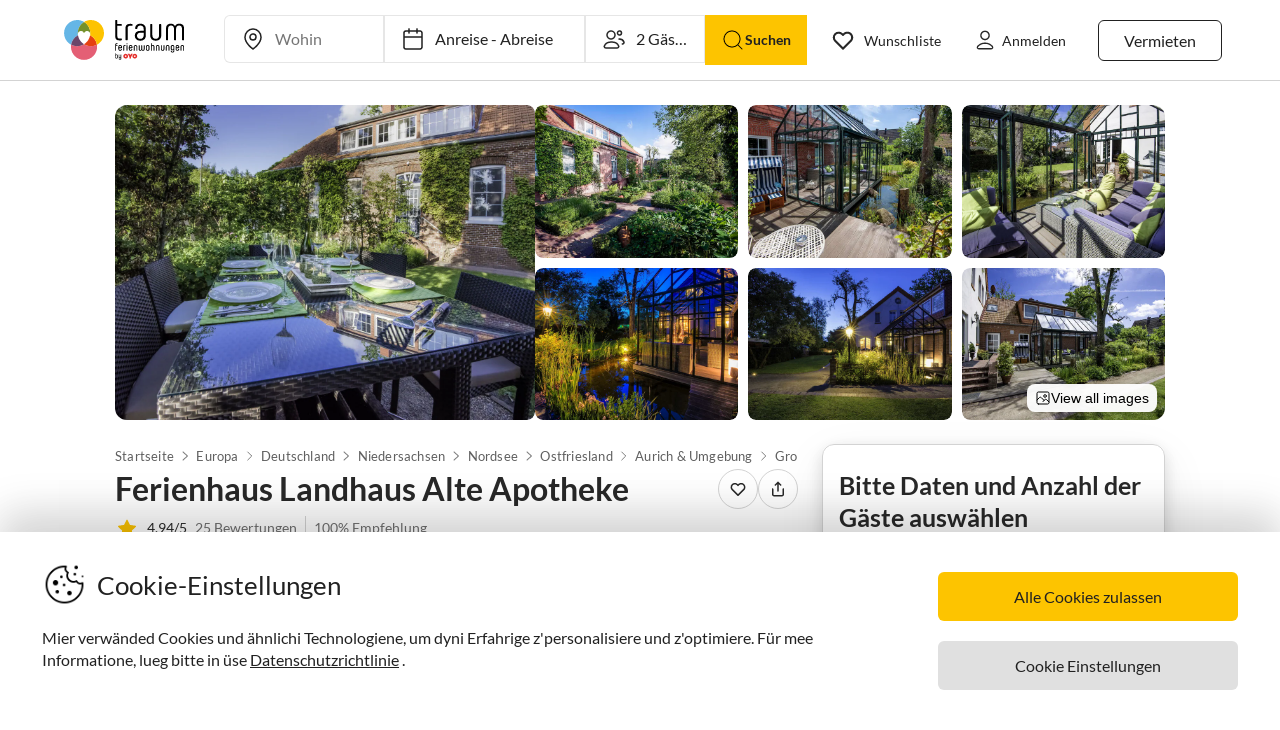

--- FILE ---
content_type: application/javascript; charset=utf-8
request_url: https://www.traum-ferienwohnungen.ch/guest-website-frontend@v1-12-47/_next/static/chunks/pages/_app-edd6115bf55f4c8a5121.js
body_size: 101587
content:
(self.webpackChunk_N_E=self.webpackChunk_N_E||[]).push([[2888],{40351:function(e,t){"use strict";t.Z={animationIterationCount:1,borderImageOutset:1,borderImageSlice:1,borderImageWidth:1,boxFlex:1,boxFlexGroup:1,boxOrdinalGroup:1,columnCount:1,columns:1,flex:1,flexGrow:1,flexPositive:1,flexShrink:1,flexNegative:1,flexOrder:1,gridRow:1,gridRowEnd:1,gridRowSpan:1,gridRowStart:1,gridColumn:1,gridColumnEnd:1,gridColumnSpan:1,gridColumnStart:1,msGridRow:1,msGridRowSpan:1,msGridColumn:1,msGridColumnSpan:1,fontWeight:1,lineHeight:1,opacity:1,order:1,orphans:1,tabSize:1,widows:1,zIndex:1,zoom:1,WebkitLineClamp:1,fillOpacity:1,floodOpacity:1,stopOpacity:1,strokeDasharray:1,strokeDashoffset:1,strokeMiterlimit:1,strokeOpacity:1,strokeWidth:1}},9669:function(e,t,n){e.exports=n(51609)},55448:function(e,t,n){"use strict";var r=n(64867),i=n(36026),o=n(4372),a=n(15327),s=n(94097),u=n(84109),c=n(67985),l=n(85061);e.exports=function(e){return new Promise((function(t,n){var f=e.data,h=e.headers;r.isFormData(f)&&delete h["Content-Type"];var d=new XMLHttpRequest;if(e.auth){var p=e.auth.username||"",m=e.auth.password?unescape(encodeURIComponent(e.auth.password)):"";h.Authorization="Basic "+btoa(p+":"+m)}var g=s(e.baseURL,e.url);if(d.open(e.method.toUpperCase(),a(g,e.params,e.paramsSerializer),!0),d.timeout=e.timeout,d.onreadystatechange=function(){if(d&&4===d.readyState&&(0!==d.status||d.responseURL&&0===d.responseURL.indexOf("file:"))){var r="getAllResponseHeaders"in d?u(d.getAllResponseHeaders()):null,o={data:e.responseType&&"text"!==e.responseType?d.response:d.responseText,status:d.status,statusText:d.statusText,headers:r,config:e,request:d};i(t,n,o),d=null}},d.onabort=function(){d&&(n(l("Request aborted",e,"ECONNABORTED",d)),d=null)},d.onerror=function(){n(l("Network Error",e,null,d)),d=null},d.ontimeout=function(){var t="timeout of "+e.timeout+"ms exceeded";e.timeoutErrorMessage&&(t=e.timeoutErrorMessage),n(l(t,e,"ECONNABORTED",d)),d=null},r.isStandardBrowserEnv()){var v=(e.withCredentials||c(g))&&e.xsrfCookieName?o.read(e.xsrfCookieName):void 0;v&&(h[e.xsrfHeaderName]=v)}if("setRequestHeader"in d&&r.forEach(h,(function(e,t){"undefined"===typeof f&&"content-type"===t.toLowerCase()?delete h[t]:d.setRequestHeader(t,e)})),r.isUndefined(e.withCredentials)||(d.withCredentials=!!e.withCredentials),e.responseType)try{d.responseType=e.responseType}catch(b){if("json"!==e.responseType)throw b}"function"===typeof e.onDownloadProgress&&d.addEventListener("progress",e.onDownloadProgress),"function"===typeof e.onUploadProgress&&d.upload&&d.upload.addEventListener("progress",e.onUploadProgress),e.cancelToken&&e.cancelToken.promise.then((function(e){d&&(d.abort(),n(e),d=null)})),f||(f=null),d.send(f)}))}},51609:function(e,t,n){"use strict";var r=n(64867),i=n(91849),o=n(30321),a=n(47185);function s(e){var t=new o(e),n=i(o.prototype.request,t);return r.extend(n,o.prototype,t),r.extend(n,t),n}var u=s(n(45655));u.Axios=o,u.create=function(e){return s(a(u.defaults,e))},u.Cancel=n(65263),u.CancelToken=n(14972),u.isCancel=n(26502),u.all=function(e){return Promise.all(e)},u.spread=n(8713),u.isAxiosError=n(16268),e.exports=u,e.exports.default=u},65263:function(e){"use strict";function t(e){this.message=e}t.prototype.toString=function(){return"Cancel"+(this.message?": "+this.message:"")},t.prototype.__CANCEL__=!0,e.exports=t},14972:function(e,t,n){"use strict";var r=n(65263);function i(e){if("function"!==typeof e)throw new TypeError("executor must be a function.");var t;this.promise=new Promise((function(e){t=e}));var n=this;e((function(e){n.reason||(n.reason=new r(e),t(n.reason))}))}i.prototype.throwIfRequested=function(){if(this.reason)throw this.reason},i.source=function(){var e;return{token:new i((function(t){e=t})),cancel:e}},e.exports=i},26502:function(e){"use strict";e.exports=function(e){return!(!e||!e.__CANCEL__)}},30321:function(e,t,n){"use strict";var r=n(64867),i=n(15327),o=n(80782),a=n(13572),s=n(47185);function u(e){this.defaults=e,this.interceptors={request:new o,response:new o}}u.prototype.request=function(e){"string"===typeof e?(e=arguments[1]||{}).url=arguments[0]:e=e||{},(e=s(this.defaults,e)).method?e.method=e.method.toLowerCase():this.defaults.method?e.method=this.defaults.method.toLowerCase():e.method="get";var t=[a,void 0],n=Promise.resolve(e);for(this.interceptors.request.forEach((function(e){t.unshift(e.fulfilled,e.rejected)})),this.interceptors.response.forEach((function(e){t.push(e.fulfilled,e.rejected)}));t.length;)n=n.then(t.shift(),t.shift());return n},u.prototype.getUri=function(e){return e=s(this.defaults,e),i(e.url,e.params,e.paramsSerializer).replace(/^\?/,"")},r.forEach(["delete","get","head","options"],(function(e){u.prototype[e]=function(t,n){return this.request(s(n||{},{method:e,url:t,data:(n||{}).data}))}})),r.forEach(["post","put","patch"],(function(e){u.prototype[e]=function(t,n,r){return this.request(s(r||{},{method:e,url:t,data:n}))}})),e.exports=u},80782:function(e,t,n){"use strict";var r=n(64867);function i(){this.handlers=[]}i.prototype.use=function(e,t){return this.handlers.push({fulfilled:e,rejected:t}),this.handlers.length-1},i.prototype.eject=function(e){this.handlers[e]&&(this.handlers[e]=null)},i.prototype.forEach=function(e){r.forEach(this.handlers,(function(t){null!==t&&e(t)}))},e.exports=i},94097:function(e,t,n){"use strict";var r=n(91793),i=n(7303);e.exports=function(e,t){return e&&!r(t)?i(e,t):t}},85061:function(e,t,n){"use strict";var r=n(80481);e.exports=function(e,t,n,i,o){var a=new Error(e);return r(a,t,n,i,o)}},13572:function(e,t,n){"use strict";var r=n(64867),i=n(18527),o=n(26502),a=n(45655);function s(e){e.cancelToken&&e.cancelToken.throwIfRequested()}e.exports=function(e){return s(e),e.headers=e.headers||{},e.data=i(e.data,e.headers,e.transformRequest),e.headers=r.merge(e.headers.common||{},e.headers[e.method]||{},e.headers),r.forEach(["delete","get","head","post","put","patch","common"],(function(t){delete e.headers[t]})),(e.adapter||a.adapter)(e).then((function(t){return s(e),t.data=i(t.data,t.headers,e.transformResponse),t}),(function(t){return o(t)||(s(e),t&&t.response&&(t.response.data=i(t.response.data,t.response.headers,e.transformResponse))),Promise.reject(t)}))}},80481:function(e){"use strict";e.exports=function(e,t,n,r,i){return e.config=t,n&&(e.code=n),e.request=r,e.response=i,e.isAxiosError=!0,e.toJSON=function(){return{message:this.message,name:this.name,description:this.description,number:this.number,fileName:this.fileName,lineNumber:this.lineNumber,columnNumber:this.columnNumber,stack:this.stack,config:this.config,code:this.code}},e}},47185:function(e,t,n){"use strict";var r=n(64867);e.exports=function(e,t){t=t||{};var n={},i=["url","method","data"],o=["headers","auth","proxy","params"],a=["baseURL","transformRequest","transformResponse","paramsSerializer","timeout","timeoutMessage","withCredentials","adapter","responseType","xsrfCookieName","xsrfHeaderName","onUploadProgress","onDownloadProgress","decompress","maxContentLength","maxBodyLength","maxRedirects","transport","httpAgent","httpsAgent","cancelToken","socketPath","responseEncoding"],s=["validateStatus"];function u(e,t){return r.isPlainObject(e)&&r.isPlainObject(t)?r.merge(e,t):r.isPlainObject(t)?r.merge({},t):r.isArray(t)?t.slice():t}function c(i){r.isUndefined(t[i])?r.isUndefined(e[i])||(n[i]=u(void 0,e[i])):n[i]=u(e[i],t[i])}r.forEach(i,(function(e){r.isUndefined(t[e])||(n[e]=u(void 0,t[e]))})),r.forEach(o,c),r.forEach(a,(function(i){r.isUndefined(t[i])?r.isUndefined(e[i])||(n[i]=u(void 0,e[i])):n[i]=u(void 0,t[i])})),r.forEach(s,(function(r){r in t?n[r]=u(e[r],t[r]):r in e&&(n[r]=u(void 0,e[r]))}));var l=i.concat(o).concat(a).concat(s),f=Object.keys(e).concat(Object.keys(t)).filter((function(e){return-1===l.indexOf(e)}));return r.forEach(f,c),n}},36026:function(e,t,n){"use strict";var r=n(85061);e.exports=function(e,t,n){var i=n.config.validateStatus;n.status&&i&&!i(n.status)?t(r("Request failed with status code "+n.status,n.config,null,n.request,n)):e(n)}},18527:function(e,t,n){"use strict";var r=n(64867);e.exports=function(e,t,n){return r.forEach(n,(function(n){e=n(e,t)})),e}},45655:function(e,t,n){"use strict";var r=n(34155),i=n(64867),o=n(16016),a={"Content-Type":"application/x-www-form-urlencoded"};function s(e,t){!i.isUndefined(e)&&i.isUndefined(e["Content-Type"])&&(e["Content-Type"]=t)}var u={adapter:function(){var e;return("undefined"!==typeof XMLHttpRequest||"undefined"!==typeof r&&"[object process]"===Object.prototype.toString.call(r))&&(e=n(55448)),e}(),transformRequest:[function(e,t){return o(t,"Accept"),o(t,"Content-Type"),i.isFormData(e)||i.isArrayBuffer(e)||i.isBuffer(e)||i.isStream(e)||i.isFile(e)||i.isBlob(e)?e:i.isArrayBufferView(e)?e.buffer:i.isURLSearchParams(e)?(s(t,"application/x-www-form-urlencoded;charset=utf-8"),e.toString()):i.isObject(e)?(s(t,"application/json;charset=utf-8"),JSON.stringify(e)):e}],transformResponse:[function(e){if("string"===typeof e)try{e=JSON.parse(e)}catch(t){}return e}],timeout:0,xsrfCookieName:"XSRF-TOKEN",xsrfHeaderName:"X-XSRF-TOKEN",maxContentLength:-1,maxBodyLength:-1,validateStatus:function(e){return e>=200&&e<300},headers:{common:{Accept:"application/json, text/plain, */*"}}};i.forEach(["delete","get","head"],(function(e){u.headers[e]={}})),i.forEach(["post","put","patch"],(function(e){u.headers[e]=i.merge(a)})),e.exports=u},91849:function(e){"use strict";e.exports=function(e,t){return function(){for(var n=new Array(arguments.length),r=0;r<n.length;r++)n[r]=arguments[r];return e.apply(t,n)}}},15327:function(e,t,n){"use strict";var r=n(64867);function i(e){return encodeURIComponent(e).replace(/%3A/gi,":").replace(/%24/g,"$").replace(/%2C/gi,",").replace(/%20/g,"+").replace(/%5B/gi,"[").replace(/%5D/gi,"]")}e.exports=function(e,t,n){if(!t)return e;var o;if(n)o=n(t);else if(r.isURLSearchParams(t))o=t.toString();else{var a=[];r.forEach(t,(function(e,t){null!==e&&"undefined"!==typeof e&&(r.isArray(e)?t+="[]":e=[e],r.forEach(e,(function(e){r.isDate(e)?e=e.toISOString():r.isObject(e)&&(e=JSON.stringify(e)),a.push(i(t)+"="+i(e))})))})),o=a.join("&")}if(o){var s=e.indexOf("#");-1!==s&&(e=e.slice(0,s)),e+=(-1===e.indexOf("?")?"?":"&")+o}return e}},7303:function(e){"use strict";e.exports=function(e,t){return t?e.replace(/\/+$/,"")+"/"+t.replace(/^\/+/,""):e}},4372:function(e,t,n){"use strict";var r=n(64867);e.exports=r.isStandardBrowserEnv()?{write:function(e,t,n,i,o,a){var s=[];s.push(e+"="+encodeURIComponent(t)),r.isNumber(n)&&s.push("expires="+new Date(n).toGMTString()),r.isString(i)&&s.push("path="+i),r.isString(o)&&s.push("domain="+o),!0===a&&s.push("secure"),document.cookie=s.join("; ")},read:function(e){var t=document.cookie.match(new RegExp("(^|;\\s*)("+e+")=([^;]*)"));return t?decodeURIComponent(t[3]):null},remove:function(e){this.write(e,"",Date.now()-864e5)}}:{write:function(){},read:function(){return null},remove:function(){}}},91793:function(e){"use strict";e.exports=function(e){return/^([a-z][a-z\d\+\-\.]*:)?\/\//i.test(e)}},16268:function(e){"use strict";e.exports=function(e){return"object"===typeof e&&!0===e.isAxiosError}},67985:function(e,t,n){"use strict";var r=n(64867);e.exports=r.isStandardBrowserEnv()?function(){var e,t=/(msie|trident)/i.test(navigator.userAgent),n=document.createElement("a");function i(e){var r=e;return t&&(n.setAttribute("href",r),r=n.href),n.setAttribute("href",r),{href:n.href,protocol:n.protocol?n.protocol.replace(/:$/,""):"",host:n.host,search:n.search?n.search.replace(/^\?/,""):"",hash:n.hash?n.hash.replace(/^#/,""):"",hostname:n.hostname,port:n.port,pathname:"/"===n.pathname.charAt(0)?n.pathname:"/"+n.pathname}}return e=i(window.location.href),function(t){var n=r.isString(t)?i(t):t;return n.protocol===e.protocol&&n.host===e.host}}():function(){return!0}},16016:function(e,t,n){"use strict";var r=n(64867);e.exports=function(e,t){r.forEach(e,(function(n,r){r!==t&&r.toUpperCase()===t.toUpperCase()&&(e[t]=n,delete e[r])}))}},84109:function(e,t,n){"use strict";var r=n(64867),i=["age","authorization","content-length","content-type","etag","expires","from","host","if-modified-since","if-unmodified-since","last-modified","location","max-forwards","proxy-authorization","referer","retry-after","user-agent"];e.exports=function(e){var t,n,o,a={};return e?(r.forEach(e.split("\n"),(function(e){if(o=e.indexOf(":"),t=r.trim(e.substr(0,o)).toLowerCase(),n=r.trim(e.substr(o+1)),t){if(a[t]&&i.indexOf(t)>=0)return;a[t]="set-cookie"===t?(a[t]?a[t]:[]).concat([n]):a[t]?a[t]+", "+n:n}})),a):a}},8713:function(e){"use strict";e.exports=function(e){return function(t){return e.apply(null,t)}}},64867:function(e,t,n){"use strict";var r=n(91849),i=Object.prototype.toString;function o(e){return"[object Array]"===i.call(e)}function a(e){return"undefined"===typeof e}function s(e){return null!==e&&"object"===typeof e}function u(e){if("[object Object]"!==i.call(e))return!1;var t=Object.getPrototypeOf(e);return null===t||t===Object.prototype}function c(e){return"[object Function]"===i.call(e)}function l(e,t){if(null!==e&&"undefined"!==typeof e)if("object"!==typeof e&&(e=[e]),o(e))for(var n=0,r=e.length;n<r;n++)t.call(null,e[n],n,e);else for(var i in e)Object.prototype.hasOwnProperty.call(e,i)&&t.call(null,e[i],i,e)}e.exports={isArray:o,isArrayBuffer:function(e){return"[object ArrayBuffer]"===i.call(e)},isBuffer:function(e){return null!==e&&!a(e)&&null!==e.constructor&&!a(e.constructor)&&"function"===typeof e.constructor.isBuffer&&e.constructor.isBuffer(e)},isFormData:function(e){return"undefined"!==typeof FormData&&e instanceof FormData},isArrayBufferView:function(e){return"undefined"!==typeof ArrayBuffer&&ArrayBuffer.isView?ArrayBuffer.isView(e):e&&e.buffer&&e.buffer instanceof ArrayBuffer},isString:function(e){return"string"===typeof e},isNumber:function(e){return"number"===typeof e},isObject:s,isPlainObject:u,isUndefined:a,isDate:function(e){return"[object Date]"===i.call(e)},isFile:function(e){return"[object File]"===i.call(e)},isBlob:function(e){return"[object Blob]"===i.call(e)},isFunction:c,isStream:function(e){return s(e)&&c(e.pipe)},isURLSearchParams:function(e){return"undefined"!==typeof URLSearchParams&&e instanceof URLSearchParams},isStandardBrowserEnv:function(){return("undefined"===typeof navigator||"ReactNative"!==navigator.product&&"NativeScript"!==navigator.product&&"NS"!==navigator.product)&&("undefined"!==typeof window&&"undefined"!==typeof document)},forEach:l,merge:function e(){var t={};function n(n,r){u(t[r])&&u(n)?t[r]=e(t[r],n):u(n)?t[r]=e({},n):o(n)?t[r]=n.slice():t[r]=n}for(var r=0,i=arguments.length;r<i;r++)l(arguments[r],n);return t},extend:function(e,t,n){return l(t,(function(t,i){e[i]=n&&"function"===typeof t?r(t,n):t})),e},trim:function(e){return e.replace(/^\s*/,"").replace(/\s*$/,"")},stripBOM:function(e){return 65279===e.charCodeAt(0)&&(e=e.slice(1)),e}}},79742:function(e,t){"use strict";t.byteLength=function(e){var t=u(e),n=t[0],r=t[1];return 3*(n+r)/4-r},t.toByteArray=function(e){var t,n,o=u(e),a=o[0],s=o[1],c=new i(function(e,t,n){return 3*(t+n)/4-n}(0,a,s)),l=0,f=s>0?a-4:a;for(n=0;n<f;n+=4)t=r[e.charCodeAt(n)]<<18|r[e.charCodeAt(n+1)]<<12|r[e.charCodeAt(n+2)]<<6|r[e.charCodeAt(n+3)],c[l++]=t>>16&255,c[l++]=t>>8&255,c[l++]=255&t;2===s&&(t=r[e.charCodeAt(n)]<<2|r[e.charCodeAt(n+1)]>>4,c[l++]=255&t);1===s&&(t=r[e.charCodeAt(n)]<<10|r[e.charCodeAt(n+1)]<<4|r[e.charCodeAt(n+2)]>>2,c[l++]=t>>8&255,c[l++]=255&t);return c},t.fromByteArray=function(e){for(var t,r=e.length,i=r%3,o=[],a=16383,s=0,u=r-i;s<u;s+=a)o.push(c(e,s,s+a>u?u:s+a));1===i?(t=e[r-1],o.push(n[t>>2]+n[t<<4&63]+"==")):2===i&&(t=(e[r-2]<<8)+e[r-1],o.push(n[t>>10]+n[t>>4&63]+n[t<<2&63]+"="));return o.join("")};for(var n=[],r=[],i="undefined"!==typeof Uint8Array?Uint8Array:Array,o="ABCDEFGHIJKLMNOPQRSTUVWXYZabcdefghijklmnopqrstuvwxyz0123456789+/",a=0,s=o.length;a<s;++a)n[a]=o[a],r[o.charCodeAt(a)]=a;function u(e){var t=e.length;if(t%4>0)throw new Error("Invalid string. Length must be a multiple of 4");var n=e.indexOf("=");return-1===n&&(n=t),[n,n===t?0:4-n%4]}function c(e,t,r){for(var i,o,a=[],s=t;s<r;s+=3)i=(e[s]<<16&16711680)+(e[s+1]<<8&65280)+(255&e[s+2]),a.push(n[(o=i)>>18&63]+n[o>>12&63]+n[o>>6&63]+n[63&o]);return a.join("")}r["-".charCodeAt(0)]=62,r["_".charCodeAt(0)]=63},48764:function(e,t,n){"use strict";var r=n(79742),i=n(80645),o="function"===typeof Symbol&&"function"===typeof Symbol.for?Symbol.for("nodejs.util.inspect.custom"):null;t.Buffer=u,t.SlowBuffer=function(e){+e!=e&&(e=0);return u.alloc(+e)},t.INSPECT_MAX_BYTES=50;var a=2147483647;function s(e){if(e>a)throw new RangeError('The value "'+e+'" is invalid for option "size"');var t=new Uint8Array(e);return Object.setPrototypeOf(t,u.prototype),t}function u(e,t,n){if("number"===typeof e){if("string"===typeof t)throw new TypeError('The "string" argument must be of type string. Received type number');return f(e)}return c(e,t,n)}function c(e,t,n){if("string"===typeof e)return function(e,t){"string"===typeof t&&""!==t||(t="utf8");if(!u.isEncoding(t))throw new TypeError("Unknown encoding: "+t);var n=0|m(e,t),r=s(n),i=r.write(e,t);i!==n&&(r=r.slice(0,i));return r}(e,t);if(ArrayBuffer.isView(e))return h(e);if(null==e)throw new TypeError("The first argument must be one of type string, Buffer, ArrayBuffer, Array, or Array-like Object. Received type "+typeof e);if(U(e,ArrayBuffer)||e&&U(e.buffer,ArrayBuffer))return d(e,t,n);if("undefined"!==typeof SharedArrayBuffer&&(U(e,SharedArrayBuffer)||e&&U(e.buffer,SharedArrayBuffer)))return d(e,t,n);if("number"===typeof e)throw new TypeError('The "value" argument must not be of type number. Received type number');var r=e.valueOf&&e.valueOf();if(null!=r&&r!==e)return u.from(r,t,n);var i=function(e){if(u.isBuffer(e)){var t=0|p(e.length),n=s(t);return 0===n.length||e.copy(n,0,0,t),n}if(void 0!==e.length)return"number"!==typeof e.length||Z(e.length)?s(0):h(e);if("Buffer"===e.type&&Array.isArray(e.data))return h(e.data)}(e);if(i)return i;if("undefined"!==typeof Symbol&&null!=Symbol.toPrimitive&&"function"===typeof e[Symbol.toPrimitive])return u.from(e[Symbol.toPrimitive]("string"),t,n);throw new TypeError("The first argument must be one of type string, Buffer, ArrayBuffer, Array, or Array-like Object. Received type "+typeof e)}function l(e){if("number"!==typeof e)throw new TypeError('"size" argument must be of type number');if(e<0)throw new RangeError('The value "'+e+'" is invalid for option "size"')}function f(e){return l(e),s(e<0?0:0|p(e))}function h(e){for(var t=e.length<0?0:0|p(e.length),n=s(t),r=0;r<t;r+=1)n[r]=255&e[r];return n}function d(e,t,n){if(t<0||e.byteLength<t)throw new RangeError('"offset" is outside of buffer bounds');if(e.byteLength<t+(n||0))throw new RangeError('"length" is outside of buffer bounds');var r;return r=void 0===t&&void 0===n?new Uint8Array(e):void 0===n?new Uint8Array(e,t):new Uint8Array(e,t,n),Object.setPrototypeOf(r,u.prototype),r}function p(e){if(e>=a)throw new RangeError("Attempt to allocate Buffer larger than maximum size: 0x"+a.toString(16)+" bytes");return 0|e}function m(e,t){if(u.isBuffer(e))return e.length;if(ArrayBuffer.isView(e)||U(e,ArrayBuffer))return e.byteLength;if("string"!==typeof e)throw new TypeError('The "string" argument must be one of type string, Buffer, or ArrayBuffer. Received type '+typeof e);var n=e.length,r=arguments.length>2&&!0===arguments[2];if(!r&&0===n)return 0;for(var i=!1;;)switch(t){case"ascii":case"latin1":case"binary":return n;case"utf8":case"utf-8":return H(e).length;case"ucs2":case"ucs-2":case"utf16le":case"utf-16le":return 2*n;case"hex":return n>>>1;case"base64":return z(e).length;default:if(i)return r?-1:H(e).length;t=(""+t).toLowerCase(),i=!0}}function g(e,t,n){var r=!1;if((void 0===t||t<0)&&(t=0),t>this.length)return"";if((void 0===n||n>this.length)&&(n=this.length),n<=0)return"";if((n>>>=0)<=(t>>>=0))return"";for(e||(e="utf8");;)switch(e){case"hex":return j(this,t,n);case"utf8":case"utf-8":return O(this,t,n);case"ascii":return x(this,t,n);case"latin1":case"binary":return M(this,t,n);case"base64":return A(this,t,n);case"ucs2":case"ucs-2":case"utf16le":case"utf-16le":return _(this,t,n);default:if(r)throw new TypeError("Unknown encoding: "+e);e=(e+"").toLowerCase(),r=!0}}function v(e,t,n){var r=e[t];e[t]=e[n],e[n]=r}function b(e,t,n,r,i){if(0===e.length)return-1;if("string"===typeof n?(r=n,n=0):n>2147483647?n=2147483647:n<-2147483648&&(n=-2147483648),Z(n=+n)&&(n=i?0:e.length-1),n<0&&(n=e.length+n),n>=e.length){if(i)return-1;n=e.length-1}else if(n<0){if(!i)return-1;n=0}if("string"===typeof t&&(t=u.from(t,r)),u.isBuffer(t))return 0===t.length?-1:y(e,t,n,r,i);if("number"===typeof t)return t&=255,"function"===typeof Uint8Array.prototype.indexOf?i?Uint8Array.prototype.indexOf.call(e,t,n):Uint8Array.prototype.lastIndexOf.call(e,t,n):y(e,[t],n,r,i);throw new TypeError("val must be string, number or Buffer")}function y(e,t,n,r,i){var o,a=1,s=e.length,u=t.length;if(void 0!==r&&("ucs2"===(r=String(r).toLowerCase())||"ucs-2"===r||"utf16le"===r||"utf-16le"===r)){if(e.length<2||t.length<2)return-1;a=2,s/=2,u/=2,n/=2}function c(e,t){return 1===a?e[t]:e.readUInt16BE(t*a)}if(i){var l=-1;for(o=n;o<s;o++)if(c(e,o)===c(t,-1===l?0:o-l)){if(-1===l&&(l=o),o-l+1===u)return l*a}else-1!==l&&(o-=o-l),l=-1}else for(n+u>s&&(n=s-u),o=n;o>=0;o--){for(var f=!0,h=0;h<u;h++)if(c(e,o+h)!==c(t,h)){f=!1;break}if(f)return o}return-1}function w(e,t,n,r){n=Number(n)||0;var i=e.length-n;r?(r=Number(r))>i&&(r=i):r=i;var o=t.length;r>o/2&&(r=o/2);for(var a=0;a<r;++a){var s=parseInt(t.substr(2*a,2),16);if(Z(s))return a;e[n+a]=s}return a}function S(e,t,n,r){return F(H(t,e.length-n),e,n,r)}function E(e,t,n,r){return F(function(e){for(var t=[],n=0;n<e.length;++n)t.push(255&e.charCodeAt(n));return t}(t),e,n,r)}function k(e,t,n,r){return E(e,t,n,r)}function P(e,t,n,r){return F(z(t),e,n,r)}function T(e,t,n,r){return F(function(e,t){for(var n,r,i,o=[],a=0;a<e.length&&!((t-=2)<0);++a)r=(n=e.charCodeAt(a))>>8,i=n%256,o.push(i),o.push(r);return o}(t,e.length-n),e,n,r)}function A(e,t,n){return 0===t&&n===e.length?r.fromByteArray(e):r.fromByteArray(e.slice(t,n))}function O(e,t,n){n=Math.min(e.length,n);for(var r=[],i=t;i<n;){var o,a,s,u,c=e[i],l=null,f=c>239?4:c>223?3:c>191?2:1;if(i+f<=n)switch(f){case 1:c<128&&(l=c);break;case 2:128===(192&(o=e[i+1]))&&(u=(31&c)<<6|63&o)>127&&(l=u);break;case 3:o=e[i+1],a=e[i+2],128===(192&o)&&128===(192&a)&&(u=(15&c)<<12|(63&o)<<6|63&a)>2047&&(u<55296||u>57343)&&(l=u);break;case 4:o=e[i+1],a=e[i+2],s=e[i+3],128===(192&o)&&128===(192&a)&&128===(192&s)&&(u=(15&c)<<18|(63&o)<<12|(63&a)<<6|63&s)>65535&&u<1114112&&(l=u)}null===l?(l=65533,f=1):l>65535&&(l-=65536,r.push(l>>>10&1023|55296),l=56320|1023&l),r.push(l),i+=f}return function(e){var t=e.length;if(t<=C)return String.fromCharCode.apply(String,e);var n="",r=0;for(;r<t;)n+=String.fromCharCode.apply(String,e.slice(r,r+=C));return n}(r)}t.kMaxLength=a,u.TYPED_ARRAY_SUPPORT=function(){try{var e=new Uint8Array(1),t={foo:function(){return 42}};return Object.setPrototypeOf(t,Uint8Array.prototype),Object.setPrototypeOf(e,t),42===e.foo()}catch(n){return!1}}(),u.TYPED_ARRAY_SUPPORT||"undefined"===typeof console||"function"!==typeof console.error||console.error("This browser lacks typed array (Uint8Array) support which is required by `buffer` v5.x. Use `buffer` v4.x if you require old browser support."),Object.defineProperty(u.prototype,"parent",{enumerable:!0,get:function(){if(u.isBuffer(this))return this.buffer}}),Object.defineProperty(u.prototype,"offset",{enumerable:!0,get:function(){if(u.isBuffer(this))return this.byteOffset}}),u.poolSize=8192,u.from=function(e,t,n){return c(e,t,n)},Object.setPrototypeOf(u.prototype,Uint8Array.prototype),Object.setPrototypeOf(u,Uint8Array),u.alloc=function(e,t,n){return function(e,t,n){return l(e),e<=0?s(e):void 0!==t?"string"===typeof n?s(e).fill(t,n):s(e).fill(t):s(e)}(e,t,n)},u.allocUnsafe=function(e){return f(e)},u.allocUnsafeSlow=function(e){return f(e)},u.isBuffer=function(e){return null!=e&&!0===e._isBuffer&&e!==u.prototype},u.compare=function(e,t){if(U(e,Uint8Array)&&(e=u.from(e,e.offset,e.byteLength)),U(t,Uint8Array)&&(t=u.from(t,t.offset,t.byteLength)),!u.isBuffer(e)||!u.isBuffer(t))throw new TypeError('The "buf1", "buf2" arguments must be one of type Buffer or Uint8Array');if(e===t)return 0;for(var n=e.length,r=t.length,i=0,o=Math.min(n,r);i<o;++i)if(e[i]!==t[i]){n=e[i],r=t[i];break}return n<r?-1:r<n?1:0},u.isEncoding=function(e){switch(String(e).toLowerCase()){case"hex":case"utf8":case"utf-8":case"ascii":case"latin1":case"binary":case"base64":case"ucs2":case"ucs-2":case"utf16le":case"utf-16le":return!0;default:return!1}},u.concat=function(e,t){if(!Array.isArray(e))throw new TypeError('"list" argument must be an Array of Buffers');if(0===e.length)return u.alloc(0);var n;if(void 0===t)for(t=0,n=0;n<e.length;++n)t+=e[n].length;var r=u.allocUnsafe(t),i=0;for(n=0;n<e.length;++n){var o=e[n];if(U(o,Uint8Array)&&(o=u.from(o)),!u.isBuffer(o))throw new TypeError('"list" argument must be an Array of Buffers');o.copy(r,i),i+=o.length}return r},u.byteLength=m,u.prototype._isBuffer=!0,u.prototype.swap16=function(){var e=this.length;if(e%2!==0)throw new RangeError("Buffer size must be a multiple of 16-bits");for(var t=0;t<e;t+=2)v(this,t,t+1);return this},u.prototype.swap32=function(){var e=this.length;if(e%4!==0)throw new RangeError("Buffer size must be a multiple of 32-bits");for(var t=0;t<e;t+=4)v(this,t,t+3),v(this,t+1,t+2);return this},u.prototype.swap64=function(){var e=this.length;if(e%8!==0)throw new RangeError("Buffer size must be a multiple of 64-bits");for(var t=0;t<e;t+=8)v(this,t,t+7),v(this,t+1,t+6),v(this,t+2,t+5),v(this,t+3,t+4);return this},u.prototype.toString=function(){var e=this.length;return 0===e?"":0===arguments.length?O(this,0,e):g.apply(this,arguments)},u.prototype.toLocaleString=u.prototype.toString,u.prototype.equals=function(e){if(!u.isBuffer(e))throw new TypeError("Argument must be a Buffer");return this===e||0===u.compare(this,e)},u.prototype.inspect=function(){var e="",n=t.INSPECT_MAX_BYTES;return e=this.toString("hex",0,n).replace(/(.{2})/g,"$1 ").trim(),this.length>n&&(e+=" ... "),"<Buffer "+e+">"},o&&(u.prototype[o]=u.prototype.inspect),u.prototype.compare=function(e,t,n,r,i){if(U(e,Uint8Array)&&(e=u.from(e,e.offset,e.byteLength)),!u.isBuffer(e))throw new TypeError('The "target" argument must be one of type Buffer or Uint8Array. Received type '+typeof e);if(void 0===t&&(t=0),void 0===n&&(n=e?e.length:0),void 0===r&&(r=0),void 0===i&&(i=this.length),t<0||n>e.length||r<0||i>this.length)throw new RangeError("out of range index");if(r>=i&&t>=n)return 0;if(r>=i)return-1;if(t>=n)return 1;if(this===e)return 0;for(var o=(i>>>=0)-(r>>>=0),a=(n>>>=0)-(t>>>=0),s=Math.min(o,a),c=this.slice(r,i),l=e.slice(t,n),f=0;f<s;++f)if(c[f]!==l[f]){o=c[f],a=l[f];break}return o<a?-1:a<o?1:0},u.prototype.includes=function(e,t,n){return-1!==this.indexOf(e,t,n)},u.prototype.indexOf=function(e,t,n){return b(this,e,t,n,!0)},u.prototype.lastIndexOf=function(e,t,n){return b(this,e,t,n,!1)},u.prototype.write=function(e,t,n,r){if(void 0===t)r="utf8",n=this.length,t=0;else if(void 0===n&&"string"===typeof t)r=t,n=this.length,t=0;else{if(!isFinite(t))throw new Error("Buffer.write(string, encoding, offset[, length]) is no longer supported");t>>>=0,isFinite(n)?(n>>>=0,void 0===r&&(r="utf8")):(r=n,n=void 0)}var i=this.length-t;if((void 0===n||n>i)&&(n=i),e.length>0&&(n<0||t<0)||t>this.length)throw new RangeError("Attempt to write outside buffer bounds");r||(r="utf8");for(var o=!1;;)switch(r){case"hex":return w(this,e,t,n);case"utf8":case"utf-8":return S(this,e,t,n);case"ascii":return E(this,e,t,n);case"latin1":case"binary":return k(this,e,t,n);case"base64":return P(this,e,t,n);case"ucs2":case"ucs-2":case"utf16le":case"utf-16le":return T(this,e,t,n);default:if(o)throw new TypeError("Unknown encoding: "+r);r=(""+r).toLowerCase(),o=!0}},u.prototype.toJSON=function(){return{type:"Buffer",data:Array.prototype.slice.call(this._arr||this,0)}};var C=4096;function x(e,t,n){var r="";n=Math.min(e.length,n);for(var i=t;i<n;++i)r+=String.fromCharCode(127&e[i]);return r}function M(e,t,n){var r="";n=Math.min(e.length,n);for(var i=t;i<n;++i)r+=String.fromCharCode(e[i]);return r}function j(e,t,n){var r=e.length;(!t||t<0)&&(t=0),(!n||n<0||n>r)&&(n=r);for(var i="",o=t;o<n;++o)i+=W[e[o]];return i}function _(e,t,n){for(var r=e.slice(t,n),i="",o=0;o<r.length;o+=2)i+=String.fromCharCode(r[o]+256*r[o+1]);return i}function B(e,t,n){if(e%1!==0||e<0)throw new RangeError("offset is not uint");if(e+t>n)throw new RangeError("Trying to access beyond buffer length")}function R(e,t,n,r,i,o){if(!u.isBuffer(e))throw new TypeError('"buffer" argument must be a Buffer instance');if(t>i||t<o)throw new RangeError('"value" argument is out of bounds');if(n+r>e.length)throw new RangeError("Index out of range")}function I(e,t,n,r,i,o){if(n+r>e.length)throw new RangeError("Index out of range");if(n<0)throw new RangeError("Index out of range")}function D(e,t,n,r,o){return t=+t,n>>>=0,o||I(e,0,n,4),i.write(e,t,n,r,23,4),n+4}function L(e,t,n,r,o){return t=+t,n>>>=0,o||I(e,0,n,8),i.write(e,t,n,r,52,8),n+8}u.prototype.slice=function(e,t){var n=this.length;(e=~~e)<0?(e+=n)<0&&(e=0):e>n&&(e=n),(t=void 0===t?n:~~t)<0?(t+=n)<0&&(t=0):t>n&&(t=n),t<e&&(t=e);var r=this.subarray(e,t);return Object.setPrototypeOf(r,u.prototype),r},u.prototype.readUIntLE=function(e,t,n){e>>>=0,t>>>=0,n||B(e,t,this.length);for(var r=this[e],i=1,o=0;++o<t&&(i*=256);)r+=this[e+o]*i;return r},u.prototype.readUIntBE=function(e,t,n){e>>>=0,t>>>=0,n||B(e,t,this.length);for(var r=this[e+--t],i=1;t>0&&(i*=256);)r+=this[e+--t]*i;return r},u.prototype.readUInt8=function(e,t){return e>>>=0,t||B(e,1,this.length),this[e]},u.prototype.readUInt16LE=function(e,t){return e>>>=0,t||B(e,2,this.length),this[e]|this[e+1]<<8},u.prototype.readUInt16BE=function(e,t){return e>>>=0,t||B(e,2,this.length),this[e]<<8|this[e+1]},u.prototype.readUInt32LE=function(e,t){return e>>>=0,t||B(e,4,this.length),(this[e]|this[e+1]<<8|this[e+2]<<16)+16777216*this[e+3]},u.prototype.readUInt32BE=function(e,t){return e>>>=0,t||B(e,4,this.length),16777216*this[e]+(this[e+1]<<16|this[e+2]<<8|this[e+3])},u.prototype.readIntLE=function(e,t,n){e>>>=0,t>>>=0,n||B(e,t,this.length);for(var r=this[e],i=1,o=0;++o<t&&(i*=256);)r+=this[e+o]*i;return r>=(i*=128)&&(r-=Math.pow(2,8*t)),r},u.prototype.readIntBE=function(e,t,n){e>>>=0,t>>>=0,n||B(e,t,this.length);for(var r=t,i=1,o=this[e+--r];r>0&&(i*=256);)o+=this[e+--r]*i;return o>=(i*=128)&&(o-=Math.pow(2,8*t)),o},u.prototype.readInt8=function(e,t){return e>>>=0,t||B(e,1,this.length),128&this[e]?-1*(255-this[e]+1):this[e]},u.prototype.readInt16LE=function(e,t){e>>>=0,t||B(e,2,this.length);var n=this[e]|this[e+1]<<8;return 32768&n?4294901760|n:n},u.prototype.readInt16BE=function(e,t){e>>>=0,t||B(e,2,this.length);var n=this[e+1]|this[e]<<8;return 32768&n?4294901760|n:n},u.prototype.readInt32LE=function(e,t){return e>>>=0,t||B(e,4,this.length),this[e]|this[e+1]<<8|this[e+2]<<16|this[e+3]<<24},u.prototype.readInt32BE=function(e,t){return e>>>=0,t||B(e,4,this.length),this[e]<<24|this[e+1]<<16|this[e+2]<<8|this[e+3]},u.prototype.readFloatLE=function(e,t){return e>>>=0,t||B(e,4,this.length),i.read(this,e,!0,23,4)},u.prototype.readFloatBE=function(e,t){return e>>>=0,t||B(e,4,this.length),i.read(this,e,!1,23,4)},u.prototype.readDoubleLE=function(e,t){return e>>>=0,t||B(e,8,this.length),i.read(this,e,!0,52,8)},u.prototype.readDoubleBE=function(e,t){return e>>>=0,t||B(e,8,this.length),i.read(this,e,!1,52,8)},u.prototype.writeUIntLE=function(e,t,n,r){(e=+e,t>>>=0,n>>>=0,r)||R(this,e,t,n,Math.pow(2,8*n)-1,0);var i=1,o=0;for(this[t]=255&e;++o<n&&(i*=256);)this[t+o]=e/i&255;return t+n},u.prototype.writeUIntBE=function(e,t,n,r){(e=+e,t>>>=0,n>>>=0,r)||R(this,e,t,n,Math.pow(2,8*n)-1,0);var i=n-1,o=1;for(this[t+i]=255&e;--i>=0&&(o*=256);)this[t+i]=e/o&255;return t+n},u.prototype.writeUInt8=function(e,t,n){return e=+e,t>>>=0,n||R(this,e,t,1,255,0),this[t]=255&e,t+1},u.prototype.writeUInt16LE=function(e,t,n){return e=+e,t>>>=0,n||R(this,e,t,2,65535,0),this[t]=255&e,this[t+1]=e>>>8,t+2},u.prototype.writeUInt16BE=function(e,t,n){return e=+e,t>>>=0,n||R(this,e,t,2,65535,0),this[t]=e>>>8,this[t+1]=255&e,t+2},u.prototype.writeUInt32LE=function(e,t,n){return e=+e,t>>>=0,n||R(this,e,t,4,4294967295,0),this[t+3]=e>>>24,this[t+2]=e>>>16,this[t+1]=e>>>8,this[t]=255&e,t+4},u.prototype.writeUInt32BE=function(e,t,n){return e=+e,t>>>=0,n||R(this,e,t,4,4294967295,0),this[t]=e>>>24,this[t+1]=e>>>16,this[t+2]=e>>>8,this[t+3]=255&e,t+4},u.prototype.writeIntLE=function(e,t,n,r){if(e=+e,t>>>=0,!r){var i=Math.pow(2,8*n-1);R(this,e,t,n,i-1,-i)}var o=0,a=1,s=0;for(this[t]=255&e;++o<n&&(a*=256);)e<0&&0===s&&0!==this[t+o-1]&&(s=1),this[t+o]=(e/a>>0)-s&255;return t+n},u.prototype.writeIntBE=function(e,t,n,r){if(e=+e,t>>>=0,!r){var i=Math.pow(2,8*n-1);R(this,e,t,n,i-1,-i)}var o=n-1,a=1,s=0;for(this[t+o]=255&e;--o>=0&&(a*=256);)e<0&&0===s&&0!==this[t+o+1]&&(s=1),this[t+o]=(e/a>>0)-s&255;return t+n},u.prototype.writeInt8=function(e,t,n){return e=+e,t>>>=0,n||R(this,e,t,1,127,-128),e<0&&(e=255+e+1),this[t]=255&e,t+1},u.prototype.writeInt16LE=function(e,t,n){return e=+e,t>>>=0,n||R(this,e,t,2,32767,-32768),this[t]=255&e,this[t+1]=e>>>8,t+2},u.prototype.writeInt16BE=function(e,t,n){return e=+e,t>>>=0,n||R(this,e,t,2,32767,-32768),this[t]=e>>>8,this[t+1]=255&e,t+2},u.prototype.writeInt32LE=function(e,t,n){return e=+e,t>>>=0,n||R(this,e,t,4,2147483647,-2147483648),this[t]=255&e,this[t+1]=e>>>8,this[t+2]=e>>>16,this[t+3]=e>>>24,t+4},u.prototype.writeInt32BE=function(e,t,n){return e=+e,t>>>=0,n||R(this,e,t,4,2147483647,-2147483648),e<0&&(e=4294967295+e+1),this[t]=e>>>24,this[t+1]=e>>>16,this[t+2]=e>>>8,this[t+3]=255&e,t+4},u.prototype.writeFloatLE=function(e,t,n){return D(this,e,t,!0,n)},u.prototype.writeFloatBE=function(e,t,n){return D(this,e,t,!1,n)},u.prototype.writeDoubleLE=function(e,t,n){return L(this,e,t,!0,n)},u.prototype.writeDoubleBE=function(e,t,n){return L(this,e,t,!1,n)},u.prototype.copy=function(e,t,n,r){if(!u.isBuffer(e))throw new TypeError("argument should be a Buffer");if(n||(n=0),r||0===r||(r=this.length),t>=e.length&&(t=e.length),t||(t=0),r>0&&r<n&&(r=n),r===n)return 0;if(0===e.length||0===this.length)return 0;if(t<0)throw new RangeError("targetStart out of bounds");if(n<0||n>=this.length)throw new RangeError("Index out of range");if(r<0)throw new RangeError("sourceEnd out of bounds");r>this.length&&(r=this.length),e.length-t<r-n&&(r=e.length-t+n);var i=r-n;if(this===e&&"function"===typeof Uint8Array.prototype.copyWithin)this.copyWithin(t,n,r);else if(this===e&&n<t&&t<r)for(var o=i-1;o>=0;--o)e[o+t]=this[o+n];else Uint8Array.prototype.set.call(e,this.subarray(n,r),t);return i},u.prototype.fill=function(e,t,n,r){if("string"===typeof e){if("string"===typeof t?(r=t,t=0,n=this.length):"string"===typeof n&&(r=n,n=this.length),void 0!==r&&"string"!==typeof r)throw new TypeError("encoding must be a string");if("string"===typeof r&&!u.isEncoding(r))throw new TypeError("Unknown encoding: "+r);if(1===e.length){var i=e.charCodeAt(0);("utf8"===r&&i<128||"latin1"===r)&&(e=i)}}else"number"===typeof e?e&=255:"boolean"===typeof e&&(e=Number(e));if(t<0||this.length<t||this.length<n)throw new RangeError("Out of range index");if(n<=t)return this;var o;if(t>>>=0,n=void 0===n?this.length:n>>>0,e||(e=0),"number"===typeof e)for(o=t;o<n;++o)this[o]=e;else{var a=u.isBuffer(e)?e:u.from(e,r),s=a.length;if(0===s)throw new TypeError('The value "'+e+'" is invalid for argument "value"');for(o=0;o<n-t;++o)this[o+t]=a[o%s]}return this};var N=/[^+/0-9A-Za-z-_]/g;function H(e,t){var n;t=t||1/0;for(var r=e.length,i=null,o=[],a=0;a<r;++a){if((n=e.charCodeAt(a))>55295&&n<57344){if(!i){if(n>56319){(t-=3)>-1&&o.push(239,191,189);continue}if(a+1===r){(t-=3)>-1&&o.push(239,191,189);continue}i=n;continue}if(n<56320){(t-=3)>-1&&o.push(239,191,189),i=n;continue}n=65536+(i-55296<<10|n-56320)}else i&&(t-=3)>-1&&o.push(239,191,189);if(i=null,n<128){if((t-=1)<0)break;o.push(n)}else if(n<2048){if((t-=2)<0)break;o.push(n>>6|192,63&n|128)}else if(n<65536){if((t-=3)<0)break;o.push(n>>12|224,n>>6&63|128,63&n|128)}else{if(!(n<1114112))throw new Error("Invalid code point");if((t-=4)<0)break;o.push(n>>18|240,n>>12&63|128,n>>6&63|128,63&n|128)}}return o}function z(e){return r.toByteArray(function(e){if((e=(e=e.split("=")[0]).trim().replace(N,"")).length<2)return"";for(;e.length%4!==0;)e+="=";return e}(e))}function F(e,t,n,r){for(var i=0;i<r&&!(i+n>=t.length||i>=e.length);++i)t[i+n]=e[i];return i}function U(e,t){return e instanceof t||null!=e&&null!=e.constructor&&null!=e.constructor.name&&e.constructor.name===t.name}function Z(e){return e!==e}var W=function(){for(var e="0123456789abcdef",t=new Array(256),n=0;n<16;++n)for(var r=16*n,i=0;i<16;++i)t[r+i]=e[n]+e[i];return t}()},58988:function(e,t){"use strict";t.match=function(e,t){return s(e).some((function(e){var n=e.inverse,r="all"===e.type||t.type===e.type;if(r&&n||!r&&!n)return!1;var i=e.expressions.every((function(e){var n=e.feature,r=e.modifier,i=e.value,o=t[n];if(!o)return!1;switch(n){case"orientation":case"scan":return o.toLowerCase()===i.toLowerCase();case"width":case"height":case"device-width":case"device-height":i=l(i),o=l(o);break;case"resolution":i=c(i),o=c(o);break;case"aspect-ratio":case"device-aspect-ratio":case"device-pixel-ratio":i=u(i),o=u(o);break;case"grid":case"color":case"color-index":case"monochrome":i=parseInt(i,10)||1,o=parseInt(o,10)||0}switch(r){case"min":return o>=i;case"max":return o<=i;default:return o===i}}));return i&&!n||!i&&n}))},t.parse=s;var n=/(?:(only|not)?\s*([^\s\(\)]+)(?:\s*and)?\s*)?(.+)?/i,r=/\(\s*([^\s\:\)]+)\s*(?:\:\s*([^\s\)]+))?\s*\)/,i=/^(?:(min|max)-)?(.+)/,o=/(em|rem|px|cm|mm|in|pt|pc)?$/,a=/(dpi|dpcm|dppx)?$/;function s(e){return e.split(",").map((function(e){var t=(e=e.trim()).match(n),o=t[1],a=t[2],s=t[3]||"",u={};return u.inverse=!!o&&"not"===o.toLowerCase(),u.type=a?a.toLowerCase():"all",s=s.match(/\([^\)]+\)/g)||[],u.expressions=s.map((function(e){var t=e.match(r),n=t[1].toLowerCase().match(i);return{modifier:n[1],feature:n[2],value:t[2]}})),u}))}function u(e){var t,n=Number(e);return n||(n=(t=e.match(/^(\d+)\s*\/\s*(\d+)$/))[1]/t[2]),n}function c(e){var t=parseFloat(e);switch(String(e).match(a)[1]){case"dpcm":return t/2.54;case"dppx":return 96*t;default:return t}}function l(e){var t=parseFloat(e);switch(String(e).match(o)[1]){case"em":case"rem":return 16*t;case"cm":return 96*t/2.54;case"mm":return 96*t/2.54/10;case"in":return 96*t;case"pt":return 72*t;case"pc":return 72*t/12;default:return t}}},24262:function(e,t,n){"use strict";function r(e){var t=new Date(Date.UTC(e.getFullYear(),e.getMonth(),e.getDate(),e.getHours(),e.getMinutes(),e.getSeconds(),e.getMilliseconds()));return t.setUTCFullYear(e.getFullYear()),e.getTime()-t.getTime()}n.d(t,{Z:function(){return r}})},13882:function(e,t,n){"use strict";function r(e,t){if(t.length<e)throw new TypeError(e+" argument"+(e>1?"s":"")+" required, but only "+t.length+" present")}n.d(t,{Z:function(){return r}})},59025:function(e,t,n){"use strict";n.d(t,{Z:function(){return a}});var r=n(83946),i=n(19013),o=n(13882);function a(e,t){(0,o.Z)(1,arguments);var n=t||{},a=n.locale,s=a&&a.options&&a.options.weekStartsOn,u=null==s?0:(0,r.Z)(s),c=null==n.weekStartsOn?u:(0,r.Z)(n.weekStartsOn);if(!(c>=0&&c<=6))throw new RangeError("weekStartsOn must be between 0 and 6 inclusively");var l=(0,i.Z)(e),f=l.getUTCDay(),h=(f<c?7:0)+f-c;return l.setUTCDate(l.getUTCDate()-h),l.setUTCHours(0,0,0,0),l}},83946:function(e,t,n){"use strict";function r(e){if(null===e||!0===e||!1===e)return NaN;var t=Number(e);return isNaN(t)?t:t<0?Math.ceil(t):Math.floor(t)}n.d(t,{Z:function(){return r}})},87265:function(e,t,n){"use strict";n.d(t,{Z:function(){return G}});var r=n(12274),i=n(21224),o=n(83946),a=n(19013),s=n(13882);function u(e,t){(0,s.Z)(2,arguments);var n=(0,a.Z)(e).getTime(),r=(0,o.Z)(t);return new Date(n+r)}function c(e,t){(0,s.Z)(2,arguments);var n=(0,o.Z)(t);return u(e,-n)}function l(e,t){for(var n=e<0?"-":"",r=Math.abs(e).toString();r.length<t;)r="0"+r;return n+r}var f={y:function(e,t){var n=e.getUTCFullYear(),r=n>0?n:1-n;return l("yy"===t?r%100:r,t.length)},M:function(e,t){var n=e.getUTCMonth();return"M"===t?String(n+1):l(n+1,2)},d:function(e,t){return l(e.getUTCDate(),t.length)},a:function(e,t){var n=e.getUTCHours()/12>=1?"pm":"am";switch(t){case"a":case"aa":return n.toUpperCase();case"aaa":return n;case"aaaaa":return n[0];case"aaaa":default:return"am"===n?"a.m.":"p.m."}},h:function(e,t){return l(e.getUTCHours()%12||12,t.length)},H:function(e,t){return l(e.getUTCHours(),t.length)},m:function(e,t){return l(e.getUTCMinutes(),t.length)},s:function(e,t){return l(e.getUTCSeconds(),t.length)},S:function(e,t){var n=t.length,r=e.getUTCMilliseconds();return l(Math.floor(r*Math.pow(10,n-3)),t.length)}},h=864e5;function d(e){(0,s.Z)(1,arguments);var t=1,n=(0,a.Z)(e),r=n.getUTCDay(),i=(r<t?7:0)+r-t;return n.setUTCDate(n.getUTCDate()-i),n.setUTCHours(0,0,0,0),n}function p(e){(0,s.Z)(1,arguments);var t=(0,a.Z)(e),n=t.getUTCFullYear(),r=new Date(0);r.setUTCFullYear(n+1,0,4),r.setUTCHours(0,0,0,0);var i=d(r),o=new Date(0);o.setUTCFullYear(n,0,4),o.setUTCHours(0,0,0,0);var u=d(o);return t.getTime()>=i.getTime()?n+1:t.getTime()>=u.getTime()?n:n-1}function m(e){(0,s.Z)(1,arguments);var t=p(e),n=new Date(0);n.setUTCFullYear(t,0,4),n.setUTCHours(0,0,0,0);var r=d(n);return r}var g=6048e5;var v=n(59025);function b(e,t){(0,s.Z)(1,arguments);var n=(0,a.Z)(e,t),r=n.getUTCFullYear(),i=t||{},u=i.locale,c=u&&u.options&&u.options.firstWeekContainsDate,l=null==c?1:(0,o.Z)(c),f=null==i.firstWeekContainsDate?l:(0,o.Z)(i.firstWeekContainsDate);if(!(f>=1&&f<=7))throw new RangeError("firstWeekContainsDate must be between 1 and 7 inclusively");var h=new Date(0);h.setUTCFullYear(r+1,0,f),h.setUTCHours(0,0,0,0);var d=(0,v.Z)(h,t),p=new Date(0);p.setUTCFullYear(r,0,f),p.setUTCHours(0,0,0,0);var m=(0,v.Z)(p,t);return n.getTime()>=d.getTime()?r+1:n.getTime()>=m.getTime()?r:r-1}function y(e,t){(0,s.Z)(1,arguments);var n=t||{},r=n.locale,i=r&&r.options&&r.options.firstWeekContainsDate,a=null==i?1:(0,o.Z)(i),u=null==n.firstWeekContainsDate?a:(0,o.Z)(n.firstWeekContainsDate),c=b(e,t),l=new Date(0);l.setUTCFullYear(c,0,u),l.setUTCHours(0,0,0,0);var f=(0,v.Z)(l,t);return f}var w=6048e5;var S="midnight",E="noon",k="morning",P="afternoon",T="evening",A="night";function O(e,t){var n=e>0?"-":"+",r=Math.abs(e),i=Math.floor(r/60),o=r%60;if(0===o)return n+String(i);var a=t||"";return n+String(i)+a+l(o,2)}function C(e,t){return e%60===0?(e>0?"-":"+")+l(Math.abs(e)/60,2):x(e,t)}function x(e,t){var n=t||"",r=e>0?"-":"+",i=Math.abs(e);return r+l(Math.floor(i/60),2)+n+l(i%60,2)}var M={G:function(e,t,n){var r=e.getUTCFullYear()>0?1:0;switch(t){case"G":case"GG":case"GGG":return n.era(r,{width:"abbreviated"});case"GGGGG":return n.era(r,{width:"narrow"});case"GGGG":default:return n.era(r,{width:"wide"})}},y:function(e,t,n){if("yo"===t){var r=e.getUTCFullYear(),i=r>0?r:1-r;return n.ordinalNumber(i,{unit:"year"})}return f.y(e,t)},Y:function(e,t,n,r){var i=b(e,r),o=i>0?i:1-i;return"YY"===t?l(o%100,2):"Yo"===t?n.ordinalNumber(o,{unit:"year"}):l(o,t.length)},R:function(e,t){return l(p(e),t.length)},u:function(e,t){return l(e.getUTCFullYear(),t.length)},Q:function(e,t,n){var r=Math.ceil((e.getUTCMonth()+1)/3);switch(t){case"Q":return String(r);case"QQ":return l(r,2);case"Qo":return n.ordinalNumber(r,{unit:"quarter"});case"QQQ":return n.quarter(r,{width:"abbreviated",context:"formatting"});case"QQQQQ":return n.quarter(r,{width:"narrow",context:"formatting"});case"QQQQ":default:return n.quarter(r,{width:"wide",context:"formatting"})}},q:function(e,t,n){var r=Math.ceil((e.getUTCMonth()+1)/3);switch(t){case"q":return String(r);case"qq":return l(r,2);case"qo":return n.ordinalNumber(r,{unit:"quarter"});case"qqq":return n.quarter(r,{width:"abbreviated",context:"standalone"});case"qqqqq":return n.quarter(r,{width:"narrow",context:"standalone"});case"qqqq":default:return n.quarter(r,{width:"wide",context:"standalone"})}},M:function(e,t,n){var r=e.getUTCMonth();switch(t){case"M":case"MM":return f.M(e,t);case"Mo":return n.ordinalNumber(r+1,{unit:"month"});case"MMM":return n.month(r,{width:"abbreviated",context:"formatting"});case"MMMMM":return n.month(r,{width:"narrow",context:"formatting"});case"MMMM":default:return n.month(r,{width:"wide",context:"formatting"})}},L:function(e,t,n){var r=e.getUTCMonth();switch(t){case"L":return String(r+1);case"LL":return l(r+1,2);case"Lo":return n.ordinalNumber(r+1,{unit:"month"});case"LLL":return n.month(r,{width:"abbreviated",context:"standalone"});case"LLLLL":return n.month(r,{width:"narrow",context:"standalone"});case"LLLL":default:return n.month(r,{width:"wide",context:"standalone"})}},w:function(e,t,n,r){var i=function(e,t){(0,s.Z)(1,arguments);var n=(0,a.Z)(e),r=(0,v.Z)(n,t).getTime()-y(n,t).getTime();return Math.round(r/w)+1}(e,r);return"wo"===t?n.ordinalNumber(i,{unit:"week"}):l(i,t.length)},I:function(e,t,n){var r=function(e){(0,s.Z)(1,arguments);var t=(0,a.Z)(e),n=d(t).getTime()-m(t).getTime();return Math.round(n/g)+1}(e);return"Io"===t?n.ordinalNumber(r,{unit:"week"}):l(r,t.length)},d:function(e,t,n){return"do"===t?n.ordinalNumber(e.getUTCDate(),{unit:"date"}):f.d(e,t)},D:function(e,t,n){var r=function(e){(0,s.Z)(1,arguments);var t=(0,a.Z)(e),n=t.getTime();t.setUTCMonth(0,1),t.setUTCHours(0,0,0,0);var r=t.getTime(),i=n-r;return Math.floor(i/h)+1}(e);return"Do"===t?n.ordinalNumber(r,{unit:"dayOfYear"}):l(r,t.length)},E:function(e,t,n){var r=e.getUTCDay();switch(t){case"E":case"EE":case"EEE":return n.day(r,{width:"abbreviated",context:"formatting"});case"EEEEE":return n.day(r,{width:"narrow",context:"formatting"});case"EEEEEE":return n.day(r,{width:"short",context:"formatting"});case"EEEE":default:return n.day(r,{width:"wide",context:"formatting"})}},e:function(e,t,n,r){var i=e.getUTCDay(),o=(i-r.weekStartsOn+8)%7||7;switch(t){case"e":return String(o);case"ee":return l(o,2);case"eo":return n.ordinalNumber(o,{unit:"day"});case"eee":return n.day(i,{width:"abbreviated",context:"formatting"});case"eeeee":return n.day(i,{width:"narrow",context:"formatting"});case"eeeeee":return n.day(i,{width:"short",context:"formatting"});case"eeee":default:return n.day(i,{width:"wide",context:"formatting"})}},c:function(e,t,n,r){var i=e.getUTCDay(),o=(i-r.weekStartsOn+8)%7||7;switch(t){case"c":return String(o);case"cc":return l(o,t.length);case"co":return n.ordinalNumber(o,{unit:"day"});case"ccc":return n.day(i,{width:"abbreviated",context:"standalone"});case"ccccc":return n.day(i,{width:"narrow",context:"standalone"});case"cccccc":return n.day(i,{width:"short",context:"standalone"});case"cccc":default:return n.day(i,{width:"wide",context:"standalone"})}},i:function(e,t,n){var r=e.getUTCDay(),i=0===r?7:r;switch(t){case"i":return String(i);case"ii":return l(i,t.length);case"io":return n.ordinalNumber(i,{unit:"day"});case"iii":return n.day(r,{width:"abbreviated",context:"formatting"});case"iiiii":return n.day(r,{width:"narrow",context:"formatting"});case"iiiiii":return n.day(r,{width:"short",context:"formatting"});case"iiii":default:return n.day(r,{width:"wide",context:"formatting"})}},a:function(e,t,n){var r=e.getUTCHours()/12>=1?"pm":"am";switch(t){case"a":case"aa":return n.dayPeriod(r,{width:"abbreviated",context:"formatting"});case"aaa":return n.dayPeriod(r,{width:"abbreviated",context:"formatting"}).toLowerCase();case"aaaaa":return n.dayPeriod(r,{width:"narrow",context:"formatting"});case"aaaa":default:return n.dayPeriod(r,{width:"wide",context:"formatting"})}},b:function(e,t,n){var r,i=e.getUTCHours();switch(r=12===i?E:0===i?S:i/12>=1?"pm":"am",t){case"b":case"bb":return n.dayPeriod(r,{width:"abbreviated",context:"formatting"});case"bbb":return n.dayPeriod(r,{width:"abbreviated",context:"formatting"}).toLowerCase();case"bbbbb":return n.dayPeriod(r,{width:"narrow",context:"formatting"});case"bbbb":default:return n.dayPeriod(r,{width:"wide",context:"formatting"})}},B:function(e,t,n){var r,i=e.getUTCHours();switch(r=i>=17?T:i>=12?P:i>=4?k:A,t){case"B":case"BB":case"BBB":return n.dayPeriod(r,{width:"abbreviated",context:"formatting"});case"BBBBB":return n.dayPeriod(r,{width:"narrow",context:"formatting"});case"BBBB":default:return n.dayPeriod(r,{width:"wide",context:"formatting"})}},h:function(e,t,n){if("ho"===t){var r=e.getUTCHours()%12;return 0===r&&(r=12),n.ordinalNumber(r,{unit:"hour"})}return f.h(e,t)},H:function(e,t,n){return"Ho"===t?n.ordinalNumber(e.getUTCHours(),{unit:"hour"}):f.H(e,t)},K:function(e,t,n){var r=e.getUTCHours()%12;return"Ko"===t?n.ordinalNumber(r,{unit:"hour"}):l(r,t.length)},k:function(e,t,n){var r=e.getUTCHours();return 0===r&&(r=24),"ko"===t?n.ordinalNumber(r,{unit:"hour"}):l(r,t.length)},m:function(e,t,n){return"mo"===t?n.ordinalNumber(e.getUTCMinutes(),{unit:"minute"}):f.m(e,t)},s:function(e,t,n){return"so"===t?n.ordinalNumber(e.getUTCSeconds(),{unit:"second"}):f.s(e,t)},S:function(e,t){return f.S(e,t)},X:function(e,t,n,r){var i=(r._originalDate||e).getTimezoneOffset();if(0===i)return"Z";switch(t){case"X":return C(i);case"XXXX":case"XX":return x(i);case"XXXXX":case"XXX":default:return x(i,":")}},x:function(e,t,n,r){var i=(r._originalDate||e).getTimezoneOffset();switch(t){case"x":return C(i);case"xxxx":case"xx":return x(i);case"xxxxx":case"xxx":default:return x(i,":")}},O:function(e,t,n,r){var i=(r._originalDate||e).getTimezoneOffset();switch(t){case"O":case"OO":case"OOO":return"GMT"+O(i,":");case"OOOO":default:return"GMT"+x(i,":")}},z:function(e,t,n,r){var i=(r._originalDate||e).getTimezoneOffset();switch(t){case"z":case"zz":case"zzz":return"GMT"+O(i,":");case"zzzz":default:return"GMT"+x(i,":")}},t:function(e,t,n,r){var i=r._originalDate||e;return l(Math.floor(i.getTime()/1e3),t.length)},T:function(e,t,n,r){return l((r._originalDate||e).getTime(),t.length)}};function j(e,t){switch(e){case"P":return t.date({width:"short"});case"PP":return t.date({width:"medium"});case"PPP":return t.date({width:"long"});case"PPPP":default:return t.date({width:"full"})}}function _(e,t){switch(e){case"p":return t.time({width:"short"});case"pp":return t.time({width:"medium"});case"ppp":return t.time({width:"long"});case"pppp":default:return t.time({width:"full"})}}var B={p:_,P:function(e,t){var n,r=e.match(/(P+)(p+)?/),i=r[1],o=r[2];if(!o)return j(e,t);switch(i){case"P":n=t.dateTime({width:"short"});break;case"PP":n=t.dateTime({width:"medium"});break;case"PPP":n=t.dateTime({width:"long"});break;case"PPPP":default:n=t.dateTime({width:"full"})}return n.replace("{{date}}",j(i,t)).replace("{{time}}",_(o,t))}},R=n(24262),I=["D","DD"],D=["YY","YYYY"];function L(e){return-1!==I.indexOf(e)}function N(e){return-1!==D.indexOf(e)}function H(e,t,n){if("YYYY"===e)throw new RangeError("Use `yyyy` instead of `YYYY` (in `".concat(t,"`) for formatting years to the input `").concat(n,"`; see: https://git.io/fxCyr"));if("YY"===e)throw new RangeError("Use `yy` instead of `YY` (in `".concat(t,"`) for formatting years to the input `").concat(n,"`; see: https://git.io/fxCyr"));if("D"===e)throw new RangeError("Use `d` instead of `D` (in `".concat(t,"`) for formatting days of the month to the input `").concat(n,"`; see: https://git.io/fxCyr"));if("DD"===e)throw new RangeError("Use `dd` instead of `DD` (in `".concat(t,"`) for formatting days of the month to the input `").concat(n,"`; see: https://git.io/fxCyr"))}var z=/[yYQqMLwIdDecihHKkms]o|(\w)\1*|''|'(''|[^'])+('|$)|./g,F=/P+p+|P+|p+|''|'(''|[^'])+('|$)|./g,U=/^'([^]*?)'?$/,Z=/''/g,W=/[a-zA-Z]/;function G(e,t,n){(0,s.Z)(2,arguments);var u=String(t),l=n||{},f=l.locale||i.Z,h=f.options&&f.options.firstWeekContainsDate,d=null==h?1:(0,o.Z)(h),p=null==l.firstWeekContainsDate?d:(0,o.Z)(l.firstWeekContainsDate);if(!(p>=1&&p<=7))throw new RangeError("firstWeekContainsDate must be between 1 and 7 inclusively");var m=f.options&&f.options.weekStartsOn,g=null==m?0:(0,o.Z)(m),v=null==l.weekStartsOn?g:(0,o.Z)(l.weekStartsOn);if(!(v>=0&&v<=6))throw new RangeError("weekStartsOn must be between 0 and 6 inclusively");if(!f.localize)throw new RangeError("locale must contain localize property");if(!f.formatLong)throw new RangeError("locale must contain formatLong property");var b=(0,a.Z)(e);if(!(0,r.Z)(b))throw new RangeError("Invalid time value");var y=(0,R.Z)(b),w=c(b,y),S={firstWeekContainsDate:p,weekStartsOn:v,locale:f,_originalDate:b},E=u.match(F).map((function(e){var t=e[0];return"p"===t||"P"===t?(0,B[t])(e,f.formatLong,S):e})).join("").match(z).map((function(n){if("''"===n)return"'";var r=n[0];if("'"===r)return V(n);var i=M[r];if(i)return!l.useAdditionalWeekYearTokens&&N(n)&&H(n,t,e),!l.useAdditionalDayOfYearTokens&&L(n)&&H(n,t,e),i(w,n,f.localize,S);if(r.match(W))throw new RangeError("Format string contains an unescaped latin alphabet character `"+r+"`");return n})).join("");return E}function V(e){return e.match(U)[1].replace(Z,"'")}},96843:function(e,t,n){"use strict";n.d(t,{Z:function(){return o}});var r=n(19013),i=n(13882);function o(e,t){(0,i.Z)(2,arguments);var n=(0,r.Z)(e),o=(0,r.Z)(t);return n.getTime()===o.getTime()}},12274:function(e,t,n){"use strict";n.d(t,{Z:function(){return o}});var r=n(19013),i=n(13882);function o(e){(0,i.Z)(1,arguments);var t=(0,r.Z)(e);return!isNaN(t)}},49526:function(e,t,n){"use strict";function r(e){return function(){var t=arguments.length>0&&void 0!==arguments[0]?arguments[0]:{},n=t.width?String(t.width):e.defaultWidth,r=e.formats[n]||e.formats[e.defaultWidth];return r}}n.d(t,{Z:function(){return r}})},88486:function(e,t,n){"use strict";function r(e){return function(t,n){var r,i=n||{};if("formatting"===(i.context?String(i.context):"standalone")&&e.formattingValues){var o=e.defaultFormattingWidth||e.defaultWidth,a=i.width?String(i.width):o;r=e.formattingValues[a]||e.formattingValues[o]}else{var s=e.defaultWidth,u=i.width?String(i.width):e.defaultWidth;r=e.values[u]||e.values[s]}return r[e.argumentCallback?e.argumentCallback(t):t]}}n.d(t,{Z:function(){return r}})},76723:function(e,t,n){"use strict";function r(e){return function(t){var n=arguments.length>1&&void 0!==arguments[1]?arguments[1]:{},r=n.width,a=r&&e.matchPatterns[r]||e.matchPatterns[e.defaultMatchWidth],s=t.match(a);if(!s)return null;var u,c=s[0],l=r&&e.parsePatterns[r]||e.parsePatterns[e.defaultParseWidth],f=Array.isArray(l)?o(l,(function(e){return e.test(c)})):i(l,(function(e){return e.test(c)}));u=e.valueCallback?e.valueCallback(f):f,u=n.valueCallback?n.valueCallback(u):u;var h=t.slice(c.length);return{value:u,rest:h}}}function i(e,t){for(var n in e)if(e.hasOwnProperty(n)&&t(e[n]))return n}function o(e,t){for(var n=0;n<e.length;n++)if(t(e[n]))return n}n.d(t,{Z:function(){return r}})},60974:function(e,t,n){"use strict";function r(e){return function(t){var n=arguments.length>1&&void 0!==arguments[1]?arguments[1]:{},r=t.match(e.matchPattern);if(!r)return null;var i=r[0],o=t.match(e.parsePattern);if(!o)return null;var a=e.valueCallback?e.valueCallback(o[0]):o[0];a=n.valueCallback?n.valueCallback(a):a;var s=t.slice(i.length);return{value:a,rest:s}}}n.d(t,{Z:function(){return r}})},81991:function(e,t,n){"use strict";n.d(t,{Z:function(){return i}});var r={lessThanXSeconds:{one:"less than a second",other:"less than {{count}} seconds"},xSeconds:{one:"1 second",other:"{{count}} seconds"},halfAMinute:"half a minute",lessThanXMinutes:{one:"less than a minute",other:"less than {{count}} minutes"},xMinutes:{one:"1 minute",other:"{{count}} minutes"},aboutXHours:{one:"about 1 hour",other:"about {{count}} hours"},xHours:{one:"1 hour",other:"{{count}} hours"},xDays:{one:"1 day",other:"{{count}} days"},aboutXWeeks:{one:"about 1 week",other:"about {{count}} weeks"},xWeeks:{one:"1 week",other:"{{count}} weeks"},aboutXMonths:{one:"about 1 month",other:"about {{count}} months"},xMonths:{one:"1 month",other:"{{count}} months"},aboutXYears:{one:"about 1 year",other:"about {{count}} years"},xYears:{one:"1 year",other:"{{count}} years"},overXYears:{one:"over 1 year",other:"over {{count}} years"},almostXYears:{one:"almost 1 year",other:"almost {{count}} years"}};function i(e,t,n){var i;return n=n||{},i="string"===typeof r[e]?r[e]:1===t?r[e].one:r[e].other.replace("{{count}}",t),n.addSuffix?n.comparison>0?"in "+i:i+" ago":i}},21865:function(e,t,n){"use strict";n.d(t,{Z:function(){return i}});var r={lastWeek:"'last' eeee 'at' p",yesterday:"'yesterday at' p",today:"'today at' p",tomorrow:"'tomorrow at' p",nextWeek:"eeee 'at' p",other:"P"};function i(e,t,n,i){return r[e]}},11950:function(e,t,n){"use strict";var r=n(88486);var i={ordinalNumber:function(e,t){var n=Number(e),r=n%100;if(r>20||r<10)switch(r%10){case 1:return n+"st";case 2:return n+"nd";case 3:return n+"rd"}return n+"th"},era:(0,r.Z)({values:{narrow:["B","A"],abbreviated:["BC","AD"],wide:["Before Christ","Anno Domini"]},defaultWidth:"wide"}),quarter:(0,r.Z)({values:{narrow:["1","2","3","4"],abbreviated:["Q1","Q2","Q3","Q4"],wide:["1st quarter","2nd quarter","3rd quarter","4th quarter"]},defaultWidth:"wide",argumentCallback:function(e){return Number(e)-1}}),month:(0,r.Z)({values:{narrow:["J","F","M","A","M","J","J","A","S","O","N","D"],abbreviated:["Jan","Feb","Mar","Apr","May","Jun","Jul","Aug","Sep","Oct","Nov","Dec"],wide:["January","February","March","April","May","June","July","August","September","October","November","December"]},defaultWidth:"wide"}),day:(0,r.Z)({values:{narrow:["S","M","T","W","T","F","S"],short:["Su","Mo","Tu","We","Th","Fr","Sa"],abbreviated:["Sun","Mon","Tue","Wed","Thu","Fri","Sat"],wide:["Sunday","Monday","Tuesday","Wednesday","Thursday","Friday","Saturday"]},defaultWidth:"wide"}),dayPeriod:(0,r.Z)({values:{narrow:{am:"a",pm:"p",midnight:"mi",noon:"n",morning:"morning",afternoon:"afternoon",evening:"evening",night:"night"},abbreviated:{am:"AM",pm:"PM",midnight:"midnight",noon:"noon",morning:"morning",afternoon:"afternoon",evening:"evening",night:"night"},wide:{am:"a.m.",pm:"p.m.",midnight:"midnight",noon:"noon",morning:"morning",afternoon:"afternoon",evening:"evening",night:"night"}},defaultWidth:"wide",formattingValues:{narrow:{am:"a",pm:"p",midnight:"mi",noon:"n",morning:"in the morning",afternoon:"in the afternoon",evening:"in the evening",night:"at night"},abbreviated:{am:"AM",pm:"PM",midnight:"midnight",noon:"noon",morning:"in the morning",afternoon:"in the afternoon",evening:"in the evening",night:"at night"},wide:{am:"a.m.",pm:"p.m.",midnight:"midnight",noon:"noon",morning:"in the morning",afternoon:"in the afternoon",evening:"in the evening",night:"at night"}},defaultFormattingWidth:"wide"})};t.Z=i},7219:function(e,t,n){"use strict";var r=n(60974),i=n(76723),o={ordinalNumber:(0,r.Z)({matchPattern:/^(\d+)(th|st|nd|rd)?/i,parsePattern:/\d+/i,valueCallback:function(e){return parseInt(e,10)}}),era:(0,i.Z)({matchPatterns:{narrow:/^(b|a)/i,abbreviated:/^(b\.?\s?c\.?|b\.?\s?c\.?\s?e\.?|a\.?\s?d\.?|c\.?\s?e\.?)/i,wide:/^(before christ|before common era|anno domini|common era)/i},defaultMatchWidth:"wide",parsePatterns:{any:[/^b/i,/^(a|c)/i]},defaultParseWidth:"any"}),quarter:(0,i.Z)({matchPatterns:{narrow:/^[1234]/i,abbreviated:/^q[1234]/i,wide:/^[1234](th|st|nd|rd)? quarter/i},defaultMatchWidth:"wide",parsePatterns:{any:[/1/i,/2/i,/3/i,/4/i]},defaultParseWidth:"any",valueCallback:function(e){return e+1}}),month:(0,i.Z)({matchPatterns:{narrow:/^[jfmasond]/i,abbreviated:/^(jan|feb|mar|apr|may|jun|jul|aug|sep|oct|nov|dec)/i,wide:/^(january|february|march|april|may|june|july|august|september|october|november|december)/i},defaultMatchWidth:"wide",parsePatterns:{narrow:[/^j/i,/^f/i,/^m/i,/^a/i,/^m/i,/^j/i,/^j/i,/^a/i,/^s/i,/^o/i,/^n/i,/^d/i],any:[/^ja/i,/^f/i,/^mar/i,/^ap/i,/^may/i,/^jun/i,/^jul/i,/^au/i,/^s/i,/^o/i,/^n/i,/^d/i]},defaultParseWidth:"any"}),day:(0,i.Z)({matchPatterns:{narrow:/^[smtwf]/i,short:/^(su|mo|tu|we|th|fr|sa)/i,abbreviated:/^(sun|mon|tue|wed|thu|fri|sat)/i,wide:/^(sunday|monday|tuesday|wednesday|thursday|friday|saturday)/i},defaultMatchWidth:"wide",parsePatterns:{narrow:[/^s/i,/^m/i,/^t/i,/^w/i,/^t/i,/^f/i,/^s/i],any:[/^su/i,/^m/i,/^tu/i,/^w/i,/^th/i,/^f/i,/^sa/i]},defaultParseWidth:"any"}),dayPeriod:(0,i.Z)({matchPatterns:{narrow:/^(a|p|mi|n|(in the|at) (morning|afternoon|evening|night))/i,any:/^([ap]\.?\s?m\.?|midnight|noon|(in the|at) (morning|afternoon|evening|night))/i},defaultMatchWidth:"any",parsePatterns:{any:{am:/^a/i,pm:/^p/i,midnight:/^mi/i,noon:/^no/i,morning:/morning/i,afternoon:/afternoon/i,evening:/evening/i,night:/night/i}},defaultParseWidth:"any"})};t.Z=o},21224:function(e,t,n){"use strict";n.d(t,{Z:function(){return c}});var r=n(81991),i=n(49526),o={date:(0,i.Z)({formats:{full:"EEEE, MMMM do, y",long:"MMMM do, y",medium:"MMM d, y",short:"MM/dd/yyyy"},defaultWidth:"full"}),time:(0,i.Z)({formats:{full:"h:mm:ss a zzzz",long:"h:mm:ss a z",medium:"h:mm:ss a",short:"h:mm a"},defaultWidth:"full"}),dateTime:(0,i.Z)({formats:{full:"{{date}} 'at' {{time}}",long:"{{date}} 'at' {{time}}",medium:"{{date}}, {{time}}",short:"{{date}}, {{time}}"},defaultWidth:"full"})},a=n(21865),s=n(11950),u=n(7219),c={code:"en-US",formatDistance:r.Z,formatLong:o,formatRelative:a.Z,localize:s.Z,match:u.Z,options:{weekStartsOn:0,firstWeekContainsDate:1}}},23855:function(e,t,n){"use strict";n.d(t,{Z:function(){return l}});var r=n(83946),i=n(13882),o=36e5,a={dateTimeDelimiter:/[T ]/,timeZoneDelimiter:/[Z ]/i,timezone:/([Z+-].*)$/},s=/^-?(?:(\d{3})|(\d{2})(?:-?(\d{2}))?|W(\d{2})(?:-?(\d{1}))?|)$/,u=/^(\d{2}(?:[.,]\d*)?)(?::?(\d{2}(?:[.,]\d*)?))?(?::?(\d{2}(?:[.,]\d*)?))?$/,c=/^([+-])(\d{2})(?::?(\d{2}))?$/;function l(e,t){(0,i.Z)(1,arguments);var n=t||{},o=null==n.additionalDigits?2:(0,r.Z)(n.additionalDigits);if(2!==o&&1!==o&&0!==o)throw new RangeError("additionalDigits must be 0, 1 or 2");if("string"!==typeof e&&"[object String]"!==Object.prototype.toString.call(e))return new Date(NaN);var a,s=f(e);if(s.date){var u=h(s.date,o);a=d(u.restDateString,u.year)}if(isNaN(a)||!a)return new Date(NaN);var c,l=a.getTime(),p=0;if(s.time&&(p=m(s.time),isNaN(p)||null===p))return new Date(NaN);if(!s.timezone){var g=new Date(l+p),b=new Date(0);return b.setFullYear(g.getUTCFullYear(),g.getUTCMonth(),g.getUTCDate()),b.setHours(g.getUTCHours(),g.getUTCMinutes(),g.getUTCSeconds(),g.getUTCMilliseconds()),b}return c=v(s.timezone),isNaN(c)?new Date(NaN):new Date(l+p+c)}function f(e){var t,n={},r=e.split(a.dateTimeDelimiter);if(r.length>2)return n;if(/:/.test(r[0])?(n.date=null,t=r[0]):(n.date=r[0],t=r[1],a.timeZoneDelimiter.test(n.date)&&(n.date=e.split(a.timeZoneDelimiter)[0],t=e.substr(n.date.length,e.length))),t){var i=a.timezone.exec(t);i?(n.time=t.replace(i[1],""),n.timezone=i[1]):n.time=t}return n}function h(e,t){var n=new RegExp("^(?:(\\d{4}|[+-]\\d{"+(4+t)+"})|(\\d{2}|[+-]\\d{"+(2+t)+"})$)"),r=e.match(n);if(!r)return{year:null};var i=r[1]&&parseInt(r[1]),o=r[2]&&parseInt(r[2]);return{year:null==o?i:100*o,restDateString:e.slice((r[1]||r[2]).length)}}function d(e,t){if(null===t)return null;var n=e.match(s);if(!n)return null;var r=!!n[4],i=p(n[1]),o=p(n[2])-1,a=p(n[3]),u=p(n[4]),c=p(n[5])-1;if(r)return function(e,t,n){return t>=1&&t<=53&&n>=0&&n<=6}(0,u,c)?function(e,t,n){var r=new Date(0);r.setUTCFullYear(e,0,4);var i=r.getUTCDay()||7,o=7*(t-1)+n+1-i;return r.setUTCDate(r.getUTCDate()+o),r}(t,u,c):new Date(NaN);var l=new Date(0);return function(e,t,n){return t>=0&&t<=11&&n>=1&&n<=(b[t]||(y(e)?29:28))}(t,o,a)&&function(e,t){return t>=1&&t<=(y(e)?366:365)}(t,i)?(l.setUTCFullYear(t,o,Math.max(i,a)),l):new Date(NaN)}function p(e){return e?parseInt(e):1}function m(e){var t=e.match(u);if(!t)return null;var n=g(t[1]),r=g(t[2]),i=g(t[3]);return function(e,t,n){if(24===e)return 0===t&&0===n;return n>=0&&n<60&&t>=0&&t<60&&e>=0&&e<25}(n,r,i)?n*o+6e4*r+1e3*i:NaN}function g(e){return e&&parseFloat(e.replace(",","."))||0}function v(e){if("Z"===e)return 0;var t=e.match(c);if(!t)return 0;var n="+"===t[1]?-1:1,r=parseInt(t[2]),i=t[3]&&parseInt(t[3])||0;return function(e,t){return t>=0&&t<=59}(0,i)?n*(r*o+6e4*i):NaN}var b=[31,null,31,30,31,30,31,31,30,31,30,31];function y(e){return e%400===0||e%4===0&&e%100}},19013:function(e,t,n){"use strict";n.d(t,{Z:function(){return i}});var r=n(13882);function i(e){(0,r.Z)(1,arguments);var t=Object.prototype.toString.call(e);return e instanceof Date||"object"===typeof e&&"[object Date]"===t?new Date(e.getTime()):"number"===typeof e||"[object Number]"===t?new Date(e):("string"!==typeof e&&"[object String]"!==t||"undefined"===typeof console||(console.warn("Starting with v2.0.0-beta.1 date-fns doesn't accept strings as date arguments. Please use `parseISO` to parse strings. See: https://git.io/fjule"),console.warn((new Error).stack)),new Date(NaN))}},8679:function(e,t,n){"use strict";var r=n(21296),i={childContextTypes:!0,contextType:!0,contextTypes:!0,defaultProps:!0,displayName:!0,getDefaultProps:!0,getDerivedStateFromError:!0,getDerivedStateFromProps:!0,mixins:!0,propTypes:!0,type:!0},o={name:!0,length:!0,prototype:!0,caller:!0,callee:!0,arguments:!0,arity:!0},a={$$typeof:!0,compare:!0,defaultProps:!0,displayName:!0,propTypes:!0,type:!0},s={};function u(e){return r.isMemo(e)?a:s[e.$$typeof]||i}s[r.ForwardRef]={$$typeof:!0,render:!0,defaultProps:!0,displayName:!0,propTypes:!0},s[r.Memo]=a;var c=Object.defineProperty,l=Object.getOwnPropertyNames,f=Object.getOwnPropertySymbols,h=Object.getOwnPropertyDescriptor,d=Object.getPrototypeOf,p=Object.prototype;e.exports=function e(t,n,r){if("string"!==typeof n){if(p){var i=d(n);i&&i!==p&&e(t,i,r)}var a=l(n);f&&(a=a.concat(f(n)));for(var s=u(t),m=u(n),g=0;g<a.length;++g){var v=a[g];if(!o[v]&&(!r||!r[v])&&(!m||!m[v])&&(!s||!s[v])){var b=h(n,v);try{c(t,v,b)}catch(y){}}}}return t}},96103:function(e,t){"use strict";var n="function"===typeof Symbol&&Symbol.for,r=n?Symbol.for("react.element"):60103,i=n?Symbol.for("react.portal"):60106,o=n?Symbol.for("react.fragment"):60107,a=n?Symbol.for("react.strict_mode"):60108,s=n?Symbol.for("react.profiler"):60114,u=n?Symbol.for("react.provider"):60109,c=n?Symbol.for("react.context"):60110,l=n?Symbol.for("react.async_mode"):60111,f=n?Symbol.for("react.concurrent_mode"):60111,h=n?Symbol.for("react.forward_ref"):60112,d=n?Symbol.for("react.suspense"):60113,p=n?Symbol.for("react.suspense_list"):60120,m=n?Symbol.for("react.memo"):60115,g=n?Symbol.for("react.lazy"):60116,v=n?Symbol.for("react.block"):60121,b=n?Symbol.for("react.fundamental"):60117,y=n?Symbol.for("react.responder"):60118,w=n?Symbol.for("react.scope"):60119;function S(e){if("object"===typeof e&&null!==e){var t=e.$$typeof;switch(t){case r:switch(e=e.type){case l:case f:case o:case s:case a:case d:return e;default:switch(e=e&&e.$$typeof){case c:case h:case g:case m:case u:return e;default:return t}}case i:return t}}}function E(e){return S(e)===f}t.AsyncMode=l,t.ConcurrentMode=f,t.ContextConsumer=c,t.ContextProvider=u,t.Element=r,t.ForwardRef=h,t.Fragment=o,t.Lazy=g,t.Memo=m,t.Portal=i,t.Profiler=s,t.StrictMode=a,t.Suspense=d,t.isAsyncMode=function(e){return E(e)||S(e)===l},t.isConcurrentMode=E,t.isContextConsumer=function(e){return S(e)===c},t.isContextProvider=function(e){return S(e)===u},t.isElement=function(e){return"object"===typeof e&&null!==e&&e.$$typeof===r},t.isForwardRef=function(e){return S(e)===h},t.isFragment=function(e){return S(e)===o},t.isLazy=function(e){return S(e)===g},t.isMemo=function(e){return S(e)===m},t.isPortal=function(e){return S(e)===i},t.isProfiler=function(e){return S(e)===s},t.isStrictMode=function(e){return S(e)===a},t.isSuspense=function(e){return S(e)===d},t.isValidElementType=function(e){return"string"===typeof e||"function"===typeof e||e===o||e===f||e===s||e===a||e===d||e===p||"object"===typeof e&&null!==e&&(e.$$typeof===g||e.$$typeof===m||e.$$typeof===u||e.$$typeof===c||e.$$typeof===h||e.$$typeof===b||e.$$typeof===y||e.$$typeof===w||e.$$typeof===v)},t.typeOf=S},21296:function(e,t,n){"use strict";e.exports=n(96103)},80645:function(e,t){t.read=function(e,t,n,r,i){var o,a,s=8*i-r-1,u=(1<<s)-1,c=u>>1,l=-7,f=n?i-1:0,h=n?-1:1,d=e[t+f];for(f+=h,o=d&(1<<-l)-1,d>>=-l,l+=s;l>0;o=256*o+e[t+f],f+=h,l-=8);for(a=o&(1<<-l)-1,o>>=-l,l+=r;l>0;a=256*a+e[t+f],f+=h,l-=8);if(0===o)o=1-c;else{if(o===u)return a?NaN:1/0*(d?-1:1);a+=Math.pow(2,r),o-=c}return(d?-1:1)*a*Math.pow(2,o-r)},t.write=function(e,t,n,r,i,o){var a,s,u,c=8*o-i-1,l=(1<<c)-1,f=l>>1,h=23===i?Math.pow(2,-24)-Math.pow(2,-77):0,d=r?0:o-1,p=r?1:-1,m=t<0||0===t&&1/t<0?1:0;for(t=Math.abs(t),isNaN(t)||t===1/0?(s=isNaN(t)?1:0,a=l):(a=Math.floor(Math.log(t)/Math.LN2),t*(u=Math.pow(2,-a))<1&&(a--,u*=2),(t+=a+f>=1?h/u:h*Math.pow(2,1-f))*u>=2&&(a++,u/=2),a+f>=l?(s=0,a=l):a+f>=1?(s=(t*u-1)*Math.pow(2,i),a+=f):(s=t*Math.pow(2,f-1)*Math.pow(2,i),a=0));i>=8;e[n+d]=255&s,d+=p,s/=256,i-=8);for(a=a<<i|s,c+=i;c>0;e[n+d]=255&a,d+=p,a/=256,c-=8);e[n+d-p]|=128*m}},78355:function(e,t,n){"use strict";n.d(t,{C:function(){return je}});var r=function(e,t){return(r=Object.setPrototypeOf||{__proto__:[]}instanceof Array&&function(e,t){e.__proto__=t}||function(e,t){for(var n in t)Object.prototype.hasOwnProperty.call(t,n)&&(e[n]=t[n])})(e,t)};function i(e,t){if("function"!==typeof t&&null!==t)throw new TypeError("Class extends value "+String(t)+" is not a constructor or null");function n(){this.constructor=e}r(e,t),e.prototype=null===t?Object.create(t):(n.prototype=t.prototype,new n)}var o=function(){return(o=Object.assign||function(e){for(var t,n=1,r=arguments.length;n<r;n++)for(var i in t=arguments[n])Object.prototype.hasOwnProperty.call(t,i)&&(e[i]=t[i]);return e}).apply(this,arguments)};function a(e,t){var n={};for(var r in e)Object.prototype.hasOwnProperty.call(e,r)&&t.indexOf(r)<0&&(n[r]=e[r]);if(null!=e&&"function"===typeof Object.getOwnPropertySymbols){var i=0;for(r=Object.getOwnPropertySymbols(e);i<r.length;i++)t.indexOf(r[i])<0&&Object.prototype.propertyIsEnumerable.call(e,r[i])&&(n[r[i]]=e[r[i]])}return n}Object.create;function s(e,t,n){if(n||2===arguments.length)for(var r,i=0,o=t.length;i<o;i++)!r&&i in t||(r||(r=Array.prototype.slice.call(t,0,i)),r[i]=t[i]);return e.concat(r||Array.prototype.slice.call(t))}Object.create;"function"===typeof SuppressedError&&SuppressedError;function u(e,t){var n=t&&t.cache?t.cache:m,r=t&&t.serializer?t.serializer:d;return(t&&t.strategy?t.strategy:h)(e,{cache:n,serializer:r})}function c(e,t,n,r){var i,o=null==(i=r)||"number"===typeof i||"boolean"===typeof i?r:n(r),a=t.get(o);return"undefined"===typeof a&&(a=e.call(this,r),t.set(o,a)),a}function l(e,t,n){var r=Array.prototype.slice.call(arguments,3),i=n(r),o=t.get(i);return"undefined"===typeof o&&(o=e.apply(this,r),t.set(i,o)),o}function f(e,t,n,r,i){return n.bind(t,e,r,i)}function h(e,t){return f(e,this,1===e.length?c:l,t.cache.create(),t.serializer)}var d=function(){return JSON.stringify(arguments)},p=function(){function e(){this.cache=Object.create(null)}return e.prototype.get=function(e){return this.cache[e]},e.prototype.set=function(e,t){this.cache[e]=t},e}(),m={create:function(){return new p}},g={variadic:function(e,t){return f(e,this,l,t.cache.create(),t.serializer)},monadic:function(e,t){return f(e,this,c,t.cache.create(),t.serializer)}};var v=function(){return(v=Object.assign||function(e){for(var t,n=1,r=arguments.length;n<r;n++)for(var i in t=arguments[n])Object.prototype.hasOwnProperty.call(t,i)&&(e[i]=t[i]);return e}).apply(this,arguments)};Object.create;Object.create;"function"===typeof SuppressedError&&SuppressedError;var b,y,w;function S(e){return e.type===y.literal}function E(e){return e.type===y.argument}function k(e){return e.type===y.number}function P(e){return e.type===y.date}function T(e){return e.type===y.time}function A(e){return e.type===y.select}function O(e){return e.type===y.plural}function C(e){return e.type===y.pound}function x(e){return e.type===y.tag}function M(e){return!(!e||"object"!==typeof e||e.type!==w.number)}function j(e){return!(!e||"object"!==typeof e||e.type!==w.dateTime)}!function(e){e[e.EXPECT_ARGUMENT_CLOSING_BRACE=1]="EXPECT_ARGUMENT_CLOSING_BRACE",e[e.EMPTY_ARGUMENT=2]="EMPTY_ARGUMENT",e[e.MALFORMED_ARGUMENT=3]="MALFORMED_ARGUMENT",e[e.EXPECT_ARGUMENT_TYPE=4]="EXPECT_ARGUMENT_TYPE",e[e.INVALID_ARGUMENT_TYPE=5]="INVALID_ARGUMENT_TYPE",e[e.EXPECT_ARGUMENT_STYLE=6]="EXPECT_ARGUMENT_STYLE",e[e.INVALID_NUMBER_SKELETON=7]="INVALID_NUMBER_SKELETON",e[e.INVALID_DATE_TIME_SKELETON=8]="INVALID_DATE_TIME_SKELETON",e[e.EXPECT_NUMBER_SKELETON=9]="EXPECT_NUMBER_SKELETON",e[e.EXPECT_DATE_TIME_SKELETON=10]="EXPECT_DATE_TIME_SKELETON",e[e.UNCLOSED_QUOTE_IN_ARGUMENT_STYLE=11]="UNCLOSED_QUOTE_IN_ARGUMENT_STYLE",e[e.EXPECT_SELECT_ARGUMENT_OPTIONS=12]="EXPECT_SELECT_ARGUMENT_OPTIONS",e[e.EXPECT_PLURAL_ARGUMENT_OFFSET_VALUE=13]="EXPECT_PLURAL_ARGUMENT_OFFSET_VALUE",e[e.INVALID_PLURAL_ARGUMENT_OFFSET_VALUE=14]="INVALID_PLURAL_ARGUMENT_OFFSET_VALUE",e[e.EXPECT_SELECT_ARGUMENT_SELECTOR=15]="EXPECT_SELECT_ARGUMENT_SELECTOR",e[e.EXPECT_PLURAL_ARGUMENT_SELECTOR=16]="EXPECT_PLURAL_ARGUMENT_SELECTOR",e[e.EXPECT_SELECT_ARGUMENT_SELECTOR_FRAGMENT=17]="EXPECT_SELECT_ARGUMENT_SELECTOR_FRAGMENT",e[e.EXPECT_PLURAL_ARGUMENT_SELECTOR_FRAGMENT=18]="EXPECT_PLURAL_ARGUMENT_SELECTOR_FRAGMENT",e[e.INVALID_PLURAL_ARGUMENT_SELECTOR=19]="INVALID_PLURAL_ARGUMENT_SELECTOR",e[e.DUPLICATE_PLURAL_ARGUMENT_SELECTOR=20]="DUPLICATE_PLURAL_ARGUMENT_SELECTOR",e[e.DUPLICATE_SELECT_ARGUMENT_SELECTOR=21]="DUPLICATE_SELECT_ARGUMENT_SELECTOR",e[e.MISSING_OTHER_CLAUSE=22]="MISSING_OTHER_CLAUSE",e[e.INVALID_TAG=23]="INVALID_TAG",e[e.INVALID_TAG_NAME=25]="INVALID_TAG_NAME",e[e.UNMATCHED_CLOSING_TAG=26]="UNMATCHED_CLOSING_TAG",e[e.UNCLOSED_TAG=27]="UNCLOSED_TAG"}(b||(b={})),function(e){e[e.literal=0]="literal",e[e.argument=1]="argument",e[e.number=2]="number",e[e.date=3]="date",e[e.time=4]="time",e[e.select=5]="select",e[e.plural=6]="plural",e[e.pound=7]="pound",e[e.tag=8]="tag"}(y||(y={})),function(e){e[e.number=0]="number",e[e.dateTime=1]="dateTime"}(w||(w={}));var _=/[ \xA0\u1680\u2000-\u200A\u202F\u205F\u3000]/,B=/(?:[Eec]{1,6}|G{1,5}|[Qq]{1,5}|(?:[yYur]+|U{1,5})|[ML]{1,5}|d{1,2}|D{1,3}|F{1}|[abB]{1,5}|[hkHK]{1,2}|w{1,2}|W{1}|m{1,2}|s{1,2}|[zZOvVxX]{1,4})(?=([^']*'[^']*')*[^']*$)/g;function R(e){var t={};return e.replace(B,(function(e){var n=e.length;switch(e[0]){case"G":t.era=4===n?"long":5===n?"narrow":"short";break;case"y":t.year=2===n?"2-digit":"numeric";break;case"Y":case"u":case"U":case"r":throw new RangeError("`Y/u/U/r` (year) patterns are not supported, use `y` instead");case"q":case"Q":throw new RangeError("`q/Q` (quarter) patterns are not supported");case"M":case"L":t.month=["numeric","2-digit","short","long","narrow"][n-1];break;case"w":case"W":throw new RangeError("`w/W` (week) patterns are not supported");case"d":t.day=["numeric","2-digit"][n-1];break;case"D":case"F":case"g":throw new RangeError("`D/F/g` (day) patterns are not supported, use `d` instead");case"E":t.weekday=4===n?"long":5===n?"narrow":"short";break;case"e":if(n<4)throw new RangeError("`e..eee` (weekday) patterns are not supported");t.weekday=["short","long","narrow","short"][n-4];break;case"c":if(n<4)throw new RangeError("`c..ccc` (weekday) patterns are not supported");t.weekday=["short","long","narrow","short"][n-4];break;case"a":t.hour12=!0;break;case"b":case"B":throw new RangeError("`b/B` (period) patterns are not supported, use `a` instead");case"h":t.hourCycle="h12",t.hour=["numeric","2-digit"][n-1];break;case"H":t.hourCycle="h23",t.hour=["numeric","2-digit"][n-1];break;case"K":t.hourCycle="h11",t.hour=["numeric","2-digit"][n-1];break;case"k":t.hourCycle="h24",t.hour=["numeric","2-digit"][n-1];break;case"j":case"J":case"C":throw new RangeError("`j/J/C` (hour) patterns are not supported, use `h/H/K/k` instead");case"m":t.minute=["numeric","2-digit"][n-1];break;case"s":t.second=["numeric","2-digit"][n-1];break;case"S":case"A":throw new RangeError("`S/A` (second) patterns are not supported, use `s` instead");case"z":t.timeZoneName=n<4?"short":"long";break;case"Z":case"O":case"v":case"V":case"X":case"x":throw new RangeError("`Z/O/v/V/X/x` (timeZone) patterns are not supported, use `z` instead")}return""})),t}var I=function(){return(I=Object.assign||function(e){for(var t,n=1,r=arguments.length;n<r;n++)for(var i in t=arguments[n])Object.prototype.hasOwnProperty.call(t,i)&&(e[i]=t[i]);return e}).apply(this,arguments)};Object.create;Object.create;"function"===typeof SuppressedError&&SuppressedError;var D=/[\t-\r \x85\u200E\u200F\u2028\u2029]/i;var L=/^\.(?:(0+)(\*)?|(#+)|(0+)(#+))$/g,N=/^(@+)?(\+|#+)?[rs]?$/g,H=/(\*)(0+)|(#+)(0+)|(0+)/g,z=/^(0+)$/;function F(e){var t={};return"r"===e[e.length-1]?t.roundingPriority="morePrecision":"s"===e[e.length-1]&&(t.roundingPriority="lessPrecision"),e.replace(N,(function(e,n,r){return"string"!==typeof r?(t.minimumSignificantDigits=n.length,t.maximumSignificantDigits=n.length):"+"===r?t.minimumSignificantDigits=n.length:"#"===n[0]?t.maximumSignificantDigits=n.length:(t.minimumSignificantDigits=n.length,t.maximumSignificantDigits=n.length+("string"===typeof r?r.length:0)),""})),t}function U(e){switch(e){case"sign-auto":return{signDisplay:"auto"};case"sign-accounting":case"()":return{currencySign:"accounting"};case"sign-always":case"+!":return{signDisplay:"always"};case"sign-accounting-always":case"()!":return{signDisplay:"always",currencySign:"accounting"};case"sign-except-zero":case"+?":return{signDisplay:"exceptZero"};case"sign-accounting-except-zero":case"()?":return{signDisplay:"exceptZero",currencySign:"accounting"};case"sign-never":case"+_":return{signDisplay:"never"}}}function Z(e){var t;if("E"===e[0]&&"E"===e[1]?(t={notation:"engineering"},e=e.slice(2)):"E"===e[0]&&(t={notation:"scientific"},e=e.slice(1)),t){var n=e.slice(0,2);if("+!"===n?(t.signDisplay="always",e=e.slice(2)):"+?"===n&&(t.signDisplay="exceptZero",e=e.slice(2)),!z.test(e))throw new Error("Malformed concise eng/scientific notation");t.minimumIntegerDigits=e.length}return t}function W(e){var t=U(e);return t||{}}function G(e){for(var t={},n=0,r=e;n<r.length;n++){var i=r[n];switch(i.stem){case"percent":case"%":t.style="percent";continue;case"%x100":t.style="percent",t.scale=100;continue;case"currency":t.style="currency",t.currency=i.options[0];continue;case"group-off":case",_":t.useGrouping=!1;continue;case"precision-integer":case".":t.maximumFractionDigits=0;continue;case"measure-unit":case"unit":t.style="unit",t.unit=i.options[0].replace(/^(.*?)-/,"");continue;case"compact-short":case"K":t.notation="compact",t.compactDisplay="short";continue;case"compact-long":case"KK":t.notation="compact",t.compactDisplay="long";continue;case"scientific":t=I(I(I({},t),{notation:"scientific"}),i.options.reduce((function(e,t){return I(I({},e),W(t))}),{}));continue;case"engineering":t=I(I(I({},t),{notation:"engineering"}),i.options.reduce((function(e,t){return I(I({},e),W(t))}),{}));continue;case"notation-simple":t.notation="standard";continue;case"unit-width-narrow":t.currencyDisplay="narrowSymbol",t.unitDisplay="narrow";continue;case"unit-width-short":t.currencyDisplay="code",t.unitDisplay="short";continue;case"unit-width-full-name":t.currencyDisplay="name",t.unitDisplay="long";continue;case"unit-width-iso-code":t.currencyDisplay="symbol";continue;case"scale":t.scale=parseFloat(i.options[0]);continue;case"rounding-mode-floor":t.roundingMode="floor";continue;case"rounding-mode-ceiling":t.roundingMode="ceil";continue;case"rounding-mode-down":t.roundingMode="trunc";continue;case"rounding-mode-up":t.roundingMode="expand";continue;case"rounding-mode-half-even":t.roundingMode="halfEven";continue;case"rounding-mode-half-down":t.roundingMode="halfTrunc";continue;case"rounding-mode-half-up":t.roundingMode="halfExpand";continue;case"integer-width":if(i.options.length>1)throw new RangeError("integer-width stems only accept a single optional option");i.options[0].replace(H,(function(e,n,r,i,o,a){if(n)t.minimumIntegerDigits=r.length;else{if(i&&o)throw new Error("We currently do not support maximum integer digits");if(a)throw new Error("We currently do not support exact integer digits")}return""}));continue}if(z.test(i.stem))t.minimumIntegerDigits=i.stem.length;else if(L.test(i.stem)){if(i.options.length>1)throw new RangeError("Fraction-precision stems only accept a single optional option");i.stem.replace(L,(function(e,n,r,i,o,a){return"*"===r?t.minimumFractionDigits=n.length:i&&"#"===i[0]?t.maximumFractionDigits=i.length:o&&a?(t.minimumFractionDigits=o.length,t.maximumFractionDigits=o.length+a.length):(t.minimumFractionDigits=n.length,t.maximumFractionDigits=n.length),""}));var o=i.options[0];"w"===o?t=I(I({},t),{trailingZeroDisplay:"stripIfInteger"}):o&&(t=I(I({},t),F(o)))}else if(N.test(i.stem))t=I(I({},t),F(i.stem));else{var a=U(i.stem);a&&(t=I(I({},t),a));var s=Z(i.stem);s&&(t=I(I({},t),s))}}return t}var V,q={"001":["H","h"],419:["h","H","hB","hb"],AC:["H","h","hb","hB"],AD:["H","hB"],AE:["h","hB","hb","H"],AF:["H","hb","hB","h"],AG:["h","hb","H","hB"],AI:["H","h","hb","hB"],AL:["h","H","hB"],AM:["H","hB"],AO:["H","hB"],AR:["h","H","hB","hb"],AS:["h","H"],AT:["H","hB"],AU:["h","hb","H","hB"],AW:["H","hB"],AX:["H"],AZ:["H","hB","h"],BA:["H","hB","h"],BB:["h","hb","H","hB"],BD:["h","hB","H"],BE:["H","hB"],BF:["H","hB"],BG:["H","hB","h"],BH:["h","hB","hb","H"],BI:["H","h"],BJ:["H","hB"],BL:["H","hB"],BM:["h","hb","H","hB"],BN:["hb","hB","h","H"],BO:["h","H","hB","hb"],BQ:["H"],BR:["H","hB"],BS:["h","hb","H","hB"],BT:["h","H"],BW:["H","h","hb","hB"],BY:["H","h"],BZ:["H","h","hb","hB"],CA:["h","hb","H","hB"],CC:["H","h","hb","hB"],CD:["hB","H"],CF:["H","h","hB"],CG:["H","hB"],CH:["H","hB","h"],CI:["H","hB"],CK:["H","h","hb","hB"],CL:["h","H","hB","hb"],CM:["H","h","hB"],CN:["H","hB","hb","h"],CO:["h","H","hB","hb"],CP:["H"],CR:["h","H","hB","hb"],CU:["h","H","hB","hb"],CV:["H","hB"],CW:["H","hB"],CX:["H","h","hb","hB"],CY:["h","H","hb","hB"],CZ:["H"],DE:["H","hB"],DG:["H","h","hb","hB"],DJ:["h","H"],DK:["H"],DM:["h","hb","H","hB"],DO:["h","H","hB","hb"],DZ:["h","hB","hb","H"],EA:["H","h","hB","hb"],EC:["h","H","hB","hb"],EE:["H","hB"],EG:["h","hB","hb","H"],EH:["h","hB","hb","H"],ER:["h","H"],ES:["H","hB","h","hb"],ET:["hB","hb","h","H"],FI:["H"],FJ:["h","hb","H","hB"],FK:["H","h","hb","hB"],FM:["h","hb","H","hB"],FO:["H","h"],FR:["H","hB"],GA:["H","hB"],GB:["H","h","hb","hB"],GD:["h","hb","H","hB"],GE:["H","hB","h"],GF:["H","hB"],GG:["H","h","hb","hB"],GH:["h","H"],GI:["H","h","hb","hB"],GL:["H","h"],GM:["h","hb","H","hB"],GN:["H","hB"],GP:["H","hB"],GQ:["H","hB","h","hb"],GR:["h","H","hb","hB"],GT:["h","H","hB","hb"],GU:["h","hb","H","hB"],GW:["H","hB"],GY:["h","hb","H","hB"],HK:["h","hB","hb","H"],HN:["h","H","hB","hb"],HR:["H","hB"],HU:["H","h"],IC:["H","h","hB","hb"],ID:["H"],IE:["H","h","hb","hB"],IL:["H","hB"],IM:["H","h","hb","hB"],IN:["h","H"],IO:["H","h","hb","hB"],IQ:["h","hB","hb","H"],IR:["hB","H"],IS:["H"],IT:["H","hB"],JE:["H","h","hb","hB"],JM:["h","hb","H","hB"],JO:["h","hB","hb","H"],JP:["H","K","h"],KE:["hB","hb","H","h"],KG:["H","h","hB","hb"],KH:["hB","h","H","hb"],KI:["h","hb","H","hB"],KM:["H","h","hB","hb"],KN:["h","hb","H","hB"],KP:["h","H","hB","hb"],KR:["h","H","hB","hb"],KW:["h","hB","hb","H"],KY:["h","hb","H","hB"],KZ:["H","hB"],LA:["H","hb","hB","h"],LB:["h","hB","hb","H"],LC:["h","hb","H","hB"],LI:["H","hB","h"],LK:["H","h","hB","hb"],LR:["h","hb","H","hB"],LS:["h","H"],LT:["H","h","hb","hB"],LU:["H","h","hB"],LV:["H","hB","hb","h"],LY:["h","hB","hb","H"],MA:["H","h","hB","hb"],MC:["H","hB"],MD:["H","hB"],ME:["H","hB","h"],MF:["H","hB"],MG:["H","h"],MH:["h","hb","H","hB"],MK:["H","h","hb","hB"],ML:["H"],MM:["hB","hb","H","h"],MN:["H","h","hb","hB"],MO:["h","hB","hb","H"],MP:["h","hb","H","hB"],MQ:["H","hB"],MR:["h","hB","hb","H"],MS:["H","h","hb","hB"],MT:["H","h"],MU:["H","h"],MV:["H","h"],MW:["h","hb","H","hB"],MX:["h","H","hB","hb"],MY:["hb","hB","h","H"],MZ:["H","hB"],NA:["h","H","hB","hb"],NC:["H","hB"],NE:["H"],NF:["H","h","hb","hB"],NG:["H","h","hb","hB"],NI:["h","H","hB","hb"],NL:["H","hB"],NO:["H","h"],NP:["H","h","hB"],NR:["H","h","hb","hB"],NU:["H","h","hb","hB"],NZ:["h","hb","H","hB"],OM:["h","hB","hb","H"],PA:["h","H","hB","hb"],PE:["h","H","hB","hb"],PF:["H","h","hB"],PG:["h","H"],PH:["h","hB","hb","H"],PK:["h","hB","H"],PL:["H","h"],PM:["H","hB"],PN:["H","h","hb","hB"],PR:["h","H","hB","hb"],PS:["h","hB","hb","H"],PT:["H","hB"],PW:["h","H"],PY:["h","H","hB","hb"],QA:["h","hB","hb","H"],RE:["H","hB"],RO:["H","hB"],RS:["H","hB","h"],RU:["H"],RW:["H","h"],SA:["h","hB","hb","H"],SB:["h","hb","H","hB"],SC:["H","h","hB"],SD:["h","hB","hb","H"],SE:["H"],SG:["h","hb","H","hB"],SH:["H","h","hb","hB"],SI:["H","hB"],SJ:["H"],SK:["H"],SL:["h","hb","H","hB"],SM:["H","h","hB"],SN:["H","h","hB"],SO:["h","H"],SR:["H","hB"],SS:["h","hb","H","hB"],ST:["H","hB"],SV:["h","H","hB","hb"],SX:["H","h","hb","hB"],SY:["h","hB","hb","H"],SZ:["h","hb","H","hB"],TA:["H","h","hb","hB"],TC:["h","hb","H","hB"],TD:["h","H","hB"],TF:["H","h","hB"],TG:["H","hB"],TH:["H","h"],TJ:["H","h"],TL:["H","hB","hb","h"],TM:["H","h"],TN:["h","hB","hb","H"],TO:["h","H"],TR:["H","hB"],TT:["h","hb","H","hB"],TW:["hB","hb","h","H"],TZ:["hB","hb","H","h"],UA:["H","hB","h"],UG:["hB","hb","H","h"],UM:["h","hb","H","hB"],US:["h","hb","H","hB"],UY:["h","H","hB","hb"],UZ:["H","hB","h"],VA:["H","h","hB"],VC:["h","hb","H","hB"],VE:["h","H","hB","hb"],VG:["h","hb","H","hB"],VI:["h","hb","H","hB"],VN:["H","h"],VU:["h","H"],WF:["H","hB"],WS:["h","H"],XK:["H","hB","h"],YE:["h","hB","hb","H"],YT:["H","hB"],ZA:["H","h","hb","hB"],ZM:["h","hb","H","hB"],ZW:["H","h"],"af-ZA":["H","h","hB","hb"],"ar-001":["h","hB","hb","H"],"ca-ES":["H","h","hB"],"en-001":["h","hb","H","hB"],"en-HK":["h","hb","H","hB"],"en-IL":["H","h","hb","hB"],"en-MY":["h","hb","H","hB"],"es-BR":["H","h","hB","hb"],"es-ES":["H","h","hB","hb"],"es-GQ":["H","h","hB","hb"],"fr-CA":["H","h","hB"],"gl-ES":["H","h","hB"],"gu-IN":["hB","hb","h","H"],"hi-IN":["hB","h","H"],"it-CH":["H","h","hB"],"it-IT":["H","h","hB"],"kn-IN":["hB","h","H"],"ml-IN":["hB","h","H"],"mr-IN":["hB","hb","h","H"],"pa-IN":["hB","hb","h","H"],"ta-IN":["hB","h","hb","H"],"te-IN":["hB","h","H"],"zu-ZA":["H","hB","hb","h"]};function Y(e){var t=e.hourCycle;if(void 0===t&&e.hourCycles&&e.hourCycles.length&&(t=e.hourCycles[0]),t)switch(t){case"h24":return"k";case"h23":return"H";case"h12":return"h";case"h11":return"K";default:throw new Error("Invalid hourCycle")}var n,r=e.language;return"root"!==r&&(n=e.maximize().region),(q[n||""]||q[r||""]||q["".concat(r,"-001")]||q["001"])[0]}var X=new RegExp("^".concat(_.source,"*")),K=new RegExp("".concat(_.source,"*$"));function J(e,t){return{start:e,end:t}}var $=!!String.prototype.startsWith&&"_a".startsWith("a",1),Q=!!String.fromCodePoint,ee=!!Object.fromEntries,te=!!String.prototype.codePointAt,ne=!!String.prototype.trimStart,re=!!String.prototype.trimEnd,ie=!!Number.isSafeInteger?Number.isSafeInteger:function(e){return"number"===typeof e&&isFinite(e)&&Math.floor(e)===e&&Math.abs(e)<=9007199254740991},oe=!0;try{oe="a"===(null===(V=de("([^\\p{White_Space}\\p{Pattern_Syntax}]*)","yu").exec("a"))||void 0===V?void 0:V[0])}catch(_e){oe=!1}var ae,se=$?function(e,t,n){return e.startsWith(t,n)}:function(e,t,n){return e.slice(n,n+t.length)===t},ue=Q?String.fromCodePoint:function(){for(var e=[],t=0;t<arguments.length;t++)e[t]=arguments[t];for(var n,r="",i=e.length,o=0;i>o;){if((n=e[o++])>1114111)throw RangeError(n+" is not a valid code point");r+=n<65536?String.fromCharCode(n):String.fromCharCode(55296+((n-=65536)>>10),n%1024+56320)}return r},ce=ee?Object.fromEntries:function(e){for(var t={},n=0,r=e;n<r.length;n++){var i=r[n],o=i[0],a=i[1];t[o]=a}return t},le=te?function(e,t){return e.codePointAt(t)}:function(e,t){var n=e.length;if(!(t<0||t>=n)){var r,i=e.charCodeAt(t);return i<55296||i>56319||t+1===n||(r=e.charCodeAt(t+1))<56320||r>57343?i:r-56320+(i-55296<<10)+65536}},fe=ne?function(e){return e.trimStart()}:function(e){return e.replace(X,"")},he=re?function(e){return e.trimEnd()}:function(e){return e.replace(K,"")};function de(e,t){return new RegExp(e,t)}if(oe){var pe=de("([^\\p{White_Space}\\p{Pattern_Syntax}]*)","yu");ae=function(e,t){var n;return pe.lastIndex=t,null!==(n=pe.exec(e)[1])&&void 0!==n?n:""}}else ae=function(e,t){for(var n=[];;){var r=le(e,t);if(void 0===r||ve(r)||be(r))break;n.push(r),t+=r>=65536?2:1}return ue.apply(void 0,n)};var me=function(){function e(e,t){void 0===t&&(t={}),this.message=e,this.position={offset:0,line:1,column:1},this.ignoreTag=!!t.ignoreTag,this.locale=t.locale,this.requiresOtherClause=!!t.requiresOtherClause,this.shouldParseSkeletons=!!t.shouldParseSkeletons}return e.prototype.parse=function(){if(0!==this.offset())throw Error("parser can only be used once");return this.parseMessage(0,"",!1)},e.prototype.parseMessage=function(e,t,n){for(var r=[];!this.isEOF();){var i=this.char();if(123===i){if((o=this.parseArgument(e,n)).err)return o;r.push(o.val)}else{if(125===i&&e>0)break;if(35!==i||"plural"!==t&&"selectordinal"!==t){if(60===i&&!this.ignoreTag&&47===this.peek()){if(n)break;return this.error(b.UNMATCHED_CLOSING_TAG,J(this.clonePosition(),this.clonePosition()))}if(60===i&&!this.ignoreTag&&ge(this.peek()||0)){if((o=this.parseTag(e,t)).err)return o;r.push(o.val)}else{var o;if((o=this.parseLiteral(e,t)).err)return o;r.push(o.val)}}else{var a=this.clonePosition();this.bump(),r.push({type:y.pound,location:J(a,this.clonePosition())})}}}return{val:r,err:null}},e.prototype.parseTag=function(e,t){var n=this.clonePosition();this.bump();var r=this.parseTagName();if(this.bumpSpace(),this.bumpIf("/>"))return{val:{type:y.literal,value:"<".concat(r,"/>"),location:J(n,this.clonePosition())},err:null};if(this.bumpIf(">")){var i=this.parseMessage(e+1,t,!0);if(i.err)return i;var o=i.val,a=this.clonePosition();if(this.bumpIf("</")){if(this.isEOF()||!ge(this.char()))return this.error(b.INVALID_TAG,J(a,this.clonePosition()));var s=this.clonePosition();return r!==this.parseTagName()?this.error(b.UNMATCHED_CLOSING_TAG,J(s,this.clonePosition())):(this.bumpSpace(),this.bumpIf(">")?{val:{type:y.tag,value:r,children:o,location:J(n,this.clonePosition())},err:null}:this.error(b.INVALID_TAG,J(a,this.clonePosition())))}return this.error(b.UNCLOSED_TAG,J(n,this.clonePosition()))}return this.error(b.INVALID_TAG,J(n,this.clonePosition()))},e.prototype.parseTagName=function(){var e,t=this.offset();for(this.bump();!this.isEOF()&&(45===(e=this.char())||46===e||e>=48&&e<=57||95===e||e>=97&&e<=122||e>=65&&e<=90||183==e||e>=192&&e<=214||e>=216&&e<=246||e>=248&&e<=893||e>=895&&e<=8191||e>=8204&&e<=8205||e>=8255&&e<=8256||e>=8304&&e<=8591||e>=11264&&e<=12271||e>=12289&&e<=55295||e>=63744&&e<=64975||e>=65008&&e<=65533||e>=65536&&e<=983039);)this.bump();return this.message.slice(t,this.offset())},e.prototype.parseLiteral=function(e,t){for(var n=this.clonePosition(),r="";;){var i=this.tryParseQuote(t);if(i)r+=i;else{var o=this.tryParseUnquoted(e,t);if(o)r+=o;else{var a=this.tryParseLeftAngleBracket();if(!a)break;r+=a}}}var s=J(n,this.clonePosition());return{val:{type:y.literal,value:r,location:s},err:null}},e.prototype.tryParseLeftAngleBracket=function(){return this.isEOF()||60!==this.char()||!this.ignoreTag&&(ge(e=this.peek()||0)||47===e)?null:(this.bump(),"<");var e},e.prototype.tryParseQuote=function(e){if(this.isEOF()||39!==this.char())return null;switch(this.peek()){case 39:return this.bump(),this.bump(),"'";case 123:case 60:case 62:case 125:break;case 35:if("plural"===e||"selectordinal"===e)break;return null;default:return null}this.bump();var t=[this.char()];for(this.bump();!this.isEOF();){var n=this.char();if(39===n){if(39!==this.peek()){this.bump();break}t.push(39),this.bump()}else t.push(n);this.bump()}return ue.apply(void 0,t)},e.prototype.tryParseUnquoted=function(e,t){if(this.isEOF())return null;var n=this.char();return 60===n||123===n||35===n&&("plural"===t||"selectordinal"===t)||125===n&&e>0?null:(this.bump(),ue(n))},e.prototype.parseArgument=function(e,t){var n=this.clonePosition();if(this.bump(),this.bumpSpace(),this.isEOF())return this.error(b.EXPECT_ARGUMENT_CLOSING_BRACE,J(n,this.clonePosition()));if(125===this.char())return this.bump(),this.error(b.EMPTY_ARGUMENT,J(n,this.clonePosition()));var r=this.parseIdentifierIfPossible().value;if(!r)return this.error(b.MALFORMED_ARGUMENT,J(n,this.clonePosition()));if(this.bumpSpace(),this.isEOF())return this.error(b.EXPECT_ARGUMENT_CLOSING_BRACE,J(n,this.clonePosition()));switch(this.char()){case 125:return this.bump(),{val:{type:y.argument,value:r,location:J(n,this.clonePosition())},err:null};case 44:return this.bump(),this.bumpSpace(),this.isEOF()?this.error(b.EXPECT_ARGUMENT_CLOSING_BRACE,J(n,this.clonePosition())):this.parseArgumentOptions(e,t,r,n);default:return this.error(b.MALFORMED_ARGUMENT,J(n,this.clonePosition()))}},e.prototype.parseIdentifierIfPossible=function(){var e=this.clonePosition(),t=this.offset(),n=ae(this.message,t),r=t+n.length;return this.bumpTo(r),{value:n,location:J(e,this.clonePosition())}},e.prototype.parseArgumentOptions=function(e,t,n,r){var i,o=this.clonePosition(),a=this.parseIdentifierIfPossible().value,s=this.clonePosition();switch(a){case"":return this.error(b.EXPECT_ARGUMENT_TYPE,J(o,s));case"number":case"date":case"time":this.bumpSpace();var u=null;if(this.bumpIf(",")){this.bumpSpace();var c=this.clonePosition();if((S=this.parseSimpleArgStyleIfPossible()).err)return S;if(0===(d=he(S.val)).length)return this.error(b.EXPECT_ARGUMENT_STYLE,J(this.clonePosition(),this.clonePosition()));u={style:d,styleLocation:J(c,this.clonePosition())}}if((E=this.tryParseArgumentClose(r)).err)return E;var l=J(r,this.clonePosition());if(u&&se(null===u||void 0===u?void 0:u.style,"::",0)){var f=fe(u.style.slice(2));if("number"===a)return(S=this.parseNumberSkeletonFromString(f,u.styleLocation)).err?S:{val:{type:y.number,value:n,location:l,style:S.val},err:null};if(0===f.length)return this.error(b.EXPECT_DATE_TIME_SKELETON,l);var h=f;this.locale&&(h=function(e,t){for(var n="",r=0;r<e.length;r++){var i=e.charAt(r);if("j"===i){for(var o=0;r+1<e.length&&e.charAt(r+1)===i;)o++,r++;var a=1+(1&o),s=o<2?1:3+(o>>1),u=Y(t);for("H"!=u&&"k"!=u||(s=0);s-- >0;)n+="a";for(;a-- >0;)n=u+n}else n+="J"===i?"H":i}return n}(f,this.locale));var d={type:w.dateTime,pattern:h,location:u.styleLocation,parsedOptions:this.shouldParseSkeletons?R(h):{}};return{val:{type:"date"===a?y.date:y.time,value:n,location:l,style:d},err:null}}return{val:{type:"number"===a?y.number:"date"===a?y.date:y.time,value:n,location:l,style:null!==(i=null===u||void 0===u?void 0:u.style)&&void 0!==i?i:null},err:null};case"plural":case"selectordinal":case"select":var p=this.clonePosition();if(this.bumpSpace(),!this.bumpIf(","))return this.error(b.EXPECT_SELECT_ARGUMENT_OPTIONS,J(p,v({},p)));this.bumpSpace();var m=this.parseIdentifierIfPossible(),g=0;if("select"!==a&&"offset"===m.value){if(!this.bumpIf(":"))return this.error(b.EXPECT_PLURAL_ARGUMENT_OFFSET_VALUE,J(this.clonePosition(),this.clonePosition()));var S;if(this.bumpSpace(),(S=this.tryParseDecimalInteger(b.EXPECT_PLURAL_ARGUMENT_OFFSET_VALUE,b.INVALID_PLURAL_ARGUMENT_OFFSET_VALUE)).err)return S;this.bumpSpace(),m=this.parseIdentifierIfPossible(),g=S.val}var E,k=this.tryParsePluralOrSelectOptions(e,a,t,m);if(k.err)return k;if((E=this.tryParseArgumentClose(r)).err)return E;var P=J(r,this.clonePosition());return"select"===a?{val:{type:y.select,value:n,options:ce(k.val),location:P},err:null}:{val:{type:y.plural,value:n,options:ce(k.val),offset:g,pluralType:"plural"===a?"cardinal":"ordinal",location:P},err:null};default:return this.error(b.INVALID_ARGUMENT_TYPE,J(o,s))}},e.prototype.tryParseArgumentClose=function(e){return this.isEOF()||125!==this.char()?this.error(b.EXPECT_ARGUMENT_CLOSING_BRACE,J(e,this.clonePosition())):(this.bump(),{val:!0,err:null})},e.prototype.parseSimpleArgStyleIfPossible=function(){for(var e=0,t=this.clonePosition();!this.isEOF();){switch(this.char()){case 39:this.bump();var n=this.clonePosition();if(!this.bumpUntil("'"))return this.error(b.UNCLOSED_QUOTE_IN_ARGUMENT_STYLE,J(n,this.clonePosition()));this.bump();break;case 123:e+=1,this.bump();break;case 125:if(!(e>0))return{val:this.message.slice(t.offset,this.offset()),err:null};e-=1;break;default:this.bump()}}return{val:this.message.slice(t.offset,this.offset()),err:null}},e.prototype.parseNumberSkeletonFromString=function(e,t){var n=[];try{n=function(e){if(0===e.length)throw new Error("Number skeleton cannot be empty");for(var t=[],n=0,r=e.split(D).filter((function(e){return e.length>0}));n<r.length;n++){var i=r[n].split("/");if(0===i.length)throw new Error("Invalid number skeleton");for(var o=i[0],a=i.slice(1),s=0,u=a;s<u.length;s++)if(0===u[s].length)throw new Error("Invalid number skeleton");t.push({stem:o,options:a})}return t}(e)}catch(r){return this.error(b.INVALID_NUMBER_SKELETON,t)}return{val:{type:w.number,tokens:n,location:t,parsedOptions:this.shouldParseSkeletons?G(n):{}},err:null}},e.prototype.tryParsePluralOrSelectOptions=function(e,t,n,r){for(var i,o=!1,a=[],s=new Set,u=r.value,c=r.location;;){if(0===u.length){var l=this.clonePosition();if("select"===t||!this.bumpIf("="))break;var f=this.tryParseDecimalInteger(b.EXPECT_PLURAL_ARGUMENT_SELECTOR,b.INVALID_PLURAL_ARGUMENT_SELECTOR);if(f.err)return f;c=J(l,this.clonePosition()),u=this.message.slice(l.offset,this.offset())}if(s.has(u))return this.error("select"===t?b.DUPLICATE_SELECT_ARGUMENT_SELECTOR:b.DUPLICATE_PLURAL_ARGUMENT_SELECTOR,c);"other"===u&&(o=!0),this.bumpSpace();var h=this.clonePosition();if(!this.bumpIf("{"))return this.error("select"===t?b.EXPECT_SELECT_ARGUMENT_SELECTOR_FRAGMENT:b.EXPECT_PLURAL_ARGUMENT_SELECTOR_FRAGMENT,J(this.clonePosition(),this.clonePosition()));var d=this.parseMessage(e+1,t,n);if(d.err)return d;var p=this.tryParseArgumentClose(h);if(p.err)return p;a.push([u,{value:d.val,location:J(h,this.clonePosition())}]),s.add(u),this.bumpSpace(),u=(i=this.parseIdentifierIfPossible()).value,c=i.location}return 0===a.length?this.error("select"===t?b.EXPECT_SELECT_ARGUMENT_SELECTOR:b.EXPECT_PLURAL_ARGUMENT_SELECTOR,J(this.clonePosition(),this.clonePosition())):this.requiresOtherClause&&!o?this.error(b.MISSING_OTHER_CLAUSE,J(this.clonePosition(),this.clonePosition())):{val:a,err:null}},e.prototype.tryParseDecimalInteger=function(e,t){var n=1,r=this.clonePosition();this.bumpIf("+")||this.bumpIf("-")&&(n=-1);for(var i=!1,o=0;!this.isEOF();){var a=this.char();if(!(a>=48&&a<=57))break;i=!0,o=10*o+(a-48),this.bump()}var s=J(r,this.clonePosition());return i?ie(o*=n)?{val:o,err:null}:this.error(t,s):this.error(e,s)},e.prototype.offset=function(){return this.position.offset},e.prototype.isEOF=function(){return this.offset()===this.message.length},e.prototype.clonePosition=function(){return{offset:this.position.offset,line:this.position.line,column:this.position.column}},e.prototype.char=function(){var e=this.position.offset;if(e>=this.message.length)throw Error("out of bound");var t=le(this.message,e);if(void 0===t)throw Error("Offset ".concat(e," is at invalid UTF-16 code unit boundary"));return t},e.prototype.error=function(e,t){return{val:null,err:{kind:e,message:this.message,location:t}}},e.prototype.bump=function(){if(!this.isEOF()){var e=this.char();10===e?(this.position.line+=1,this.position.column=1,this.position.offset+=1):(this.position.column+=1,this.position.offset+=e<65536?1:2)}},e.prototype.bumpIf=function(e){if(se(this.message,e,this.offset())){for(var t=0;t<e.length;t++)this.bump();return!0}return!1},e.prototype.bumpUntil=function(e){var t=this.offset(),n=this.message.indexOf(e,t);return n>=0?(this.bumpTo(n),!0):(this.bumpTo(this.message.length),!1)},e.prototype.bumpTo=function(e){if(this.offset()>e)throw Error("targetOffset ".concat(e," must be greater than or equal to the current offset ").concat(this.offset()));for(e=Math.min(e,this.message.length);;){var t=this.offset();if(t===e)break;if(t>e)throw Error("targetOffset ".concat(e," is at invalid UTF-16 code unit boundary"));if(this.bump(),this.isEOF())break}},e.prototype.bumpSpace=function(){for(;!this.isEOF()&&ve(this.char());)this.bump()},e.prototype.peek=function(){if(this.isEOF())return null;var e=this.char(),t=this.offset(),n=this.message.charCodeAt(t+(e>=65536?2:1));return null!==n&&void 0!==n?n:null},e}();function ge(e){return e>=97&&e<=122||e>=65&&e<=90}function ve(e){return e>=9&&e<=13||32===e||133===e||e>=8206&&e<=8207||8232===e||8233===e}function be(e){return e>=33&&e<=35||36===e||e>=37&&e<=39||40===e||41===e||42===e||43===e||44===e||45===e||e>=46&&e<=47||e>=58&&e<=59||e>=60&&e<=62||e>=63&&e<=64||91===e||92===e||93===e||94===e||96===e||123===e||124===e||125===e||126===e||161===e||e>=162&&e<=165||166===e||167===e||169===e||171===e||172===e||174===e||176===e||177===e||182===e||187===e||191===e||215===e||247===e||e>=8208&&e<=8213||e>=8214&&e<=8215||8216===e||8217===e||8218===e||e>=8219&&e<=8220||8221===e||8222===e||8223===e||e>=8224&&e<=8231||e>=8240&&e<=8248||8249===e||8250===e||e>=8251&&e<=8254||e>=8257&&e<=8259||8260===e||8261===e||8262===e||e>=8263&&e<=8273||8274===e||8275===e||e>=8277&&e<=8286||e>=8592&&e<=8596||e>=8597&&e<=8601||e>=8602&&e<=8603||e>=8604&&e<=8607||8608===e||e>=8609&&e<=8610||8611===e||e>=8612&&e<=8613||8614===e||e>=8615&&e<=8621||8622===e||e>=8623&&e<=8653||e>=8654&&e<=8655||e>=8656&&e<=8657||8658===e||8659===e||8660===e||e>=8661&&e<=8691||e>=8692&&e<=8959||e>=8960&&e<=8967||8968===e||8969===e||8970===e||8971===e||e>=8972&&e<=8991||e>=8992&&e<=8993||e>=8994&&e<=9e3||9001===e||9002===e||e>=9003&&e<=9083||9084===e||e>=9085&&e<=9114||e>=9115&&e<=9139||e>=9140&&e<=9179||e>=9180&&e<=9185||e>=9186&&e<=9254||e>=9255&&e<=9279||e>=9280&&e<=9290||e>=9291&&e<=9311||e>=9472&&e<=9654||9655===e||e>=9656&&e<=9664||9665===e||e>=9666&&e<=9719||e>=9720&&e<=9727||e>=9728&&e<=9838||9839===e||e>=9840&&e<=10087||10088===e||10089===e||10090===e||10091===e||10092===e||10093===e||10094===e||10095===e||10096===e||10097===e||10098===e||10099===e||10100===e||10101===e||e>=10132&&e<=10175||e>=10176&&e<=10180||10181===e||10182===e||e>=10183&&e<=10213||10214===e||10215===e||10216===e||10217===e||10218===e||10219===e||10220===e||10221===e||10222===e||10223===e||e>=10224&&e<=10239||e>=10240&&e<=10495||e>=10496&&e<=10626||10627===e||10628===e||10629===e||10630===e||10631===e||10632===e||10633===e||10634===e||10635===e||10636===e||10637===e||10638===e||10639===e||10640===e||10641===e||10642===e||10643===e||10644===e||10645===e||10646===e||10647===e||10648===e||e>=10649&&e<=10711||10712===e||10713===e||10714===e||10715===e||e>=10716&&e<=10747||10748===e||10749===e||e>=10750&&e<=11007||e>=11008&&e<=11055||e>=11056&&e<=11076||e>=11077&&e<=11078||e>=11079&&e<=11084||e>=11085&&e<=11123||e>=11124&&e<=11125||e>=11126&&e<=11157||11158===e||e>=11159&&e<=11263||e>=11776&&e<=11777||11778===e||11779===e||11780===e||11781===e||e>=11782&&e<=11784||11785===e||11786===e||11787===e||11788===e||11789===e||e>=11790&&e<=11798||11799===e||e>=11800&&e<=11801||11802===e||11803===e||11804===e||11805===e||e>=11806&&e<=11807||11808===e||11809===e||11810===e||11811===e||11812===e||11813===e||11814===e||11815===e||11816===e||11817===e||e>=11818&&e<=11822||11823===e||e>=11824&&e<=11833||e>=11834&&e<=11835||e>=11836&&e<=11839||11840===e||11841===e||11842===e||e>=11843&&e<=11855||e>=11856&&e<=11857||11858===e||e>=11859&&e<=11903||e>=12289&&e<=12291||12296===e||12297===e||12298===e||12299===e||12300===e||12301===e||12302===e||12303===e||12304===e||12305===e||e>=12306&&e<=12307||12308===e||12309===e||12310===e||12311===e||12312===e||12313===e||12314===e||12315===e||12316===e||12317===e||e>=12318&&e<=12319||12320===e||12336===e||64830===e||64831===e||e>=65093&&e<=65094}function ye(e){e.forEach((function(e){if(delete e.location,A(e)||O(e))for(var t in e.options)delete e.options[t].location,ye(e.options[t].value);else k(e)&&M(e.style)||(P(e)||T(e))&&j(e.style)?delete e.style.location:x(e)&&ye(e.children)}))}function we(e,t){void 0===t&&(t={}),t=v({shouldParseSkeletons:!0,requiresOtherClause:!0},t);var n=new me(e,t).parse();if(n.err){var r=SyntaxError(b[n.err.kind]);throw r.location=n.err.location,r.originalMessage=n.err.message,r}return(null===t||void 0===t?void 0:t.captureLocation)||ye(n.val),n.val}var Se;!function(e){e.MISSING_VALUE="MISSING_VALUE",e.INVALID_VALUE="INVALID_VALUE",e.MISSING_INTL_API="MISSING_INTL_API"}(Se||(Se={}));var Ee,ke=function(e){function t(t,n,r){var i=e.call(this,t)||this;return i.code=n,i.originalMessage=r,i}return i(t,e),t.prototype.toString=function(){return"[formatjs Error: ".concat(this.code,"] ").concat(this.message)},t}(Error),Pe=function(e){function t(t,n,r,i){return e.call(this,'Invalid values for "'.concat(t,'": "').concat(n,'". Options are "').concat(Object.keys(r).join('", "'),'"'),Se.INVALID_VALUE,i)||this}return i(t,e),t}(ke),Te=function(e){function t(t,n,r){return e.call(this,'Value for "'.concat(t,'" must be of type ').concat(n),Se.INVALID_VALUE,r)||this}return i(t,e),t}(ke),Ae=function(e){function t(t,n){return e.call(this,'The intl string context variable "'.concat(t,'" was not provided to the string "').concat(n,'"'),Se.MISSING_VALUE,n)||this}return i(t,e),t}(ke);function Oe(e){return"function"===typeof e}function Ce(e,t,n,r,i,o,a){if(1===e.length&&S(e[0]))return[{type:Ee.literal,value:e[0].value}];for(var s=[],u=0,c=e;u<c.length;u++){var l=c[u];if(S(l))s.push({type:Ee.literal,value:l.value});else if(C(l))"number"===typeof o&&s.push({type:Ee.literal,value:n.getNumberFormat(t).format(o)});else{var f=l.value;if(!i||!(f in i))throw new Ae(f,a);var h=i[f];if(E(l))h&&"string"!==typeof h&&"number"!==typeof h||(h="string"===typeof h||"number"===typeof h?String(h):""),s.push({type:"string"===typeof h?Ee.literal:Ee.object,value:h});else if(P(l)){var d="string"===typeof l.style?r.date[l.style]:j(l.style)?l.style.parsedOptions:void 0;s.push({type:Ee.literal,value:n.getDateTimeFormat(t,d).format(h)})}else if(T(l)){d="string"===typeof l.style?r.time[l.style]:j(l.style)?l.style.parsedOptions:r.time.medium;s.push({type:Ee.literal,value:n.getDateTimeFormat(t,d).format(h)})}else if(k(l)){(d="string"===typeof l.style?r.number[l.style]:M(l.style)?l.style.parsedOptions:void 0)&&d.scale&&(h*=d.scale||1),s.push({type:Ee.literal,value:n.getNumberFormat(t,d).format(h)})}else{if(x(l)){var p=l.children,m=l.value,g=i[m];if(!Oe(g))throw new Te(m,"function",a);var v=g(Ce(p,t,n,r,i,o).map((function(e){return e.value})));Array.isArray(v)||(v=[v]),s.push.apply(s,v.map((function(e){return{type:"string"===typeof e?Ee.literal:Ee.object,value:e}})))}if(A(l)){if(!(b=l.options[h]||l.options.other))throw new Pe(l.value,h,Object.keys(l.options),a);s.push.apply(s,Ce(b.value,t,n,r,i))}else if(O(l)){var b;if(!(b=l.options["=".concat(h)])){if(!Intl.PluralRules)throw new ke('Intl.PluralRules is not available in this environment.\nTry polyfilling it using "@formatjs/intl-pluralrules"\n',Se.MISSING_INTL_API,a);var y=n.getPluralRules(t,{type:l.pluralType}).select(h-(l.offset||0));b=l.options[y]||l.options.other}if(!b)throw new Pe(l.value,h,Object.keys(l.options),a);s.push.apply(s,Ce(b.value,t,n,r,i,h-(l.offset||0)))}else;}}}return function(e){return e.length<2?e:e.reduce((function(e,t){var n=e[e.length-1];return n&&n.type===Ee.literal&&t.type===Ee.literal?n.value+=t.value:e.push(t),e}),[])}(s)}function xe(e,t){return t?Object.keys(e).reduce((function(n,r){var i,a;return n[r]=(i=e[r],(a=t[r])?o(o(o({},i||{}),a||{}),Object.keys(i).reduce((function(e,t){return e[t]=o(o({},i[t]),a[t]||{}),e}),{})):i),n}),o({},e)):e}function Me(e){return{create:function(){return{get:function(t){return e[t]},set:function(t,n){e[t]=n}}}}}!function(e){e[e.literal=0]="literal",e[e.object=1]="object"}(Ee||(Ee={}));var je=function(){function e(t,n,r,i){void 0===n&&(n=e.defaultLocale);var c,l=this;if(this.formatterCache={number:{},dateTime:{},pluralRules:{}},this.format=function(e){var t=l.formatToParts(e);if(1===t.length)return t[0].value;var n=t.reduce((function(e,t){return e.length&&t.type===Ee.literal&&"string"===typeof e[e.length-1]?e[e.length-1]+=t.value:e.push(t.value),e}),[]);return n.length<=1?n[0]||"":n},this.formatToParts=function(e){return Ce(l.ast,l.locales,l.formatters,l.formats,e,void 0,l.message)},this.resolvedOptions=function(){var e;return{locale:(null===(e=l.resolvedLocale)||void 0===e?void 0:e.toString())||Intl.NumberFormat.supportedLocalesOf(l.locales)[0]}},this.getAst=function(){return l.ast},this.locales=n,this.resolvedLocale=e.resolveLocale(n),"string"===typeof t){if(this.message=t,!e.__parse)throw new TypeError("IntlMessageFormat.__parse must be set to process `message` of type `string`");var f=i||{},h=(f.formatters,a(f,["formatters"]));this.ast=e.__parse(t,o(o({},h),{locale:this.resolvedLocale}))}else this.ast=t;if(!Array.isArray(this.ast))throw new TypeError("A message must be provided as a String or AST.");this.formats=xe(e.formats,r),this.formatters=i&&i.formatters||(void 0===(c=this.formatterCache)&&(c={number:{},dateTime:{},pluralRules:{}}),{getNumberFormat:u((function(){for(var e,t=[],n=0;n<arguments.length;n++)t[n]=arguments[n];return new((e=Intl.NumberFormat).bind.apply(e,s([void 0],t,!1)))}),{cache:Me(c.number),strategy:g.variadic}),getDateTimeFormat:u((function(){for(var e,t=[],n=0;n<arguments.length;n++)t[n]=arguments[n];return new((e=Intl.DateTimeFormat).bind.apply(e,s([void 0],t,!1)))}),{cache:Me(c.dateTime),strategy:g.variadic}),getPluralRules:u((function(){for(var e,t=[],n=0;n<arguments.length;n++)t[n]=arguments[n];return new((e=Intl.PluralRules).bind.apply(e,s([void 0],t,!1)))}),{cache:Me(c.pluralRules),strategy:g.variadic})})}return Object.defineProperty(e,"defaultLocale",{get:function(){return e.memoizedDefaultLocale||(e.memoizedDefaultLocale=(new Intl.NumberFormat).resolvedOptions().locale),e.memoizedDefaultLocale},enumerable:!1,configurable:!0}),e.memoizedDefaultLocale=null,e.resolveLocale=function(e){if("undefined"!==typeof Intl.Locale){var t=Intl.NumberFormat.supportedLocalesOf(e);return t.length>0?new Intl.Locale(t[0]):new Intl.Locale("string"===typeof e?e:e[0])}},e.__parse=we,e.formats={number:{integer:{maximumFractionDigits:0},currency:{style:"currency"},percent:{style:"percent"}},date:{short:{month:"numeric",day:"numeric",year:"2-digit"},medium:{month:"short",day:"numeric",year:"numeric"},long:{month:"long",day:"numeric",year:"numeric"},full:{weekday:"long",month:"long",day:"numeric",year:"numeric"}},time:{short:{hour:"numeric",minute:"numeric"},medium:{hour:"numeric",minute:"numeric",second:"numeric"},long:{hour:"numeric",minute:"numeric",second:"numeric",timeZoneName:"short"},full:{hour:"numeric",minute:"numeric",second:"numeric",timeZoneName:"short"}}},e}()},36808:function(e,t,n){var r,i;!function(o){if(void 0===(i="function"===typeof(r=o)?r.call(t,n,t,e):r)||(e.exports=i),!0,e.exports=o(),!!0){var a=window.Cookies,s=window.Cookies=o();s.noConflict=function(){return window.Cookies=a,s}}}((function(){function e(){for(var e=0,t={};e<arguments.length;e++){var n=arguments[e];for(var r in n)t[r]=n[r]}return t}function t(e){return e.replace(/(%[0-9A-Z]{2})+/g,decodeURIComponent)}return function n(r){function i(){}function o(t,n,o){if("undefined"!==typeof document){"number"===typeof(o=e({path:"/"},i.defaults,o)).expires&&(o.expires=new Date(1*new Date+864e5*o.expires)),o.expires=o.expires?o.expires.toUTCString():"";try{var a=JSON.stringify(n);/^[\{\[]/.test(a)&&(n=a)}catch(c){}n=r.write?r.write(n,t):encodeURIComponent(String(n)).replace(/%(23|24|26|2B|3A|3C|3E|3D|2F|3F|40|5B|5D|5E|60|7B|7D|7C)/g,decodeURIComponent),t=encodeURIComponent(String(t)).replace(/%(23|24|26|2B|5E|60|7C)/g,decodeURIComponent).replace(/[\(\)]/g,escape);var s="";for(var u in o)o[u]&&(s+="; "+u,!0!==o[u]&&(s+="="+o[u].split(";")[0]));return document.cookie=t+"="+n+s}}function a(e,n){if("undefined"!==typeof document){for(var i={},o=document.cookie?document.cookie.split("; "):[],a=0;a<o.length;a++){var s=o[a].split("="),u=s.slice(1).join("=");n||'"'!==u.charAt(0)||(u=u.slice(1,-1));try{var c=t(s[0]);if(u=(r.read||r)(u,c)||t(u),n)try{u=JSON.parse(u)}catch(l){}if(i[c]=u,e===c)break}catch(l){}}return e?i[e]:i}}return i.set=o,i.get=function(e){return a(e,!1)},i.getJSON=function(e){return a(e,!0)},i.remove=function(t,n){o(t,"",e(n,{expires:-1}))},i.defaults={},i.withConverter=n,i}((function(){}))}))},1989:function(e,t,n){var r=n(51789),i=n(80401),o=n(57667),a=n(21327),s=n(81866);function u(e){var t=-1,n=null==e?0:e.length;for(this.clear();++t<n;){var r=e[t];this.set(r[0],r[1])}}u.prototype.clear=r,u.prototype.delete=i,u.prototype.get=o,u.prototype.has=a,u.prototype.set=s,e.exports=u},38407:function(e,t,n){var r=n(27040),i=n(14125),o=n(82117),a=n(67518),s=n(54705);function u(e){var t=-1,n=null==e?0:e.length;for(this.clear();++t<n;){var r=e[t];this.set(r[0],r[1])}}u.prototype.clear=r,u.prototype.delete=i,u.prototype.get=o,u.prototype.has=a,u.prototype.set=s,e.exports=u},57071:function(e,t,n){var r=n(10852)(n(55639),"Map");e.exports=r},83369:function(e,t,n){var r=n(24785),i=n(11285),o=n(96e3),a=n(49916),s=n(95265);function u(e){var t=-1,n=null==e?0:e.length;for(this.clear();++t<n;){var r=e[t];this.set(r[0],r[1])}}u.prototype.clear=r,u.prototype.delete=i,u.prototype.get=o,u.prototype.has=a,u.prototype.set=s,e.exports=u},62705:function(e,t,n){var r=n(55639).Symbol;e.exports=r},29932:function(e){e.exports=function(e,t){for(var n=-1,r=null==e?0:e.length,i=Array(r);++n<r;)i[n]=t(e[n],n,e);return i}},18470:function(e,t,n){var r=n(77813);e.exports=function(e,t){for(var n=e.length;n--;)if(r(e[n][0],t))return n;return-1}},97786:function(e,t,n){var r=n(71811),i=n(40327);e.exports=function(e,t){for(var n=0,o=(t=r(t,e)).length;null!=e&&n<o;)e=e[i(t[n++])];return n&&n==o?e:void 0}},44239:function(e,t,n){var r=n(62705),i=n(89607),o=n(2333),a=r?r.toStringTag:void 0;e.exports=function(e){return null==e?void 0===e?"[object Undefined]":"[object Null]":a&&a in Object(e)?i(e):o(e)}},28458:function(e,t,n){var r=n(23560),i=n(15346),o=n(13218),a=n(80346),s=/^\[object .+?Constructor\]$/,u=Function.prototype,c=Object.prototype,l=u.toString,f=c.hasOwnProperty,h=RegExp("^"+l.call(f).replace(/[\\^$.*+?()[\]{}|]/g,"\\$&").replace(/hasOwnProperty|(function).*?(?=\\\()| for .+?(?=\\\])/g,"$1.*?")+"$");e.exports=function(e){return!(!o(e)||i(e))&&(r(e)?h:s).test(a(e))}},80531:function(e,t,n){var r=n(62705),i=n(29932),o=n(1469),a=n(33448),s=r?r.prototype:void 0,u=s?s.toString:void 0;e.exports=function e(t){if("string"==typeof t)return t;if(o(t))return i(t,e)+"";if(a(t))return u?u.call(t):"";var n=t+"";return"0"==n&&1/t==-Infinity?"-0":n}},71811:function(e,t,n){var r=n(1469),i=n(15403),o=n(55514),a=n(79833);e.exports=function(e,t){return r(e)?e:i(e,t)?[e]:o(a(e))}},14429:function(e,t,n){var r=n(55639)["__core-js_shared__"];e.exports=r},31957:function(e,t,n){var r="object"==typeof n.g&&n.g&&n.g.Object===Object&&n.g;e.exports=r},45050:function(e,t,n){var r=n(37019);e.exports=function(e,t){var n=e.__data__;return r(t)?n["string"==typeof t?"string":"hash"]:n.map}},10852:function(e,t,n){var r=n(28458),i=n(47801);e.exports=function(e,t){var n=i(e,t);return r(n)?n:void 0}},89607:function(e,t,n){var r=n(62705),i=Object.prototype,o=i.hasOwnProperty,a=i.toString,s=r?r.toStringTag:void 0;e.exports=function(e){var t=o.call(e,s),n=e[s];try{e[s]=void 0;var r=!0}catch(u){}var i=a.call(e);return r&&(t?e[s]=n:delete e[s]),i}},47801:function(e){e.exports=function(e,t){return null==e?void 0:e[t]}},51789:function(e,t,n){var r=n(94536);e.exports=function(){this.__data__=r?r(null):{},this.size=0}},80401:function(e){e.exports=function(e){var t=this.has(e)&&delete this.__data__[e];return this.size-=t?1:0,t}},57667:function(e,t,n){var r=n(94536),i=Object.prototype.hasOwnProperty;e.exports=function(e){var t=this.__data__;if(r){var n=t[e];return"__lodash_hash_undefined__"===n?void 0:n}return i.call(t,e)?t[e]:void 0}},21327:function(e,t,n){var r=n(94536),i=Object.prototype.hasOwnProperty;e.exports=function(e){var t=this.__data__;return r?void 0!==t[e]:i.call(t,e)}},81866:function(e,t,n){var r=n(94536);e.exports=function(e,t){var n=this.__data__;return this.size+=this.has(e)?0:1,n[e]=r&&void 0===t?"__lodash_hash_undefined__":t,this}},15403:function(e,t,n){var r=n(1469),i=n(33448),o=/\.|\[(?:[^[\]]*|(["'])(?:(?!\1)[^\\]|\\.)*?\1)\]/,a=/^\w*$/;e.exports=function(e,t){if(r(e))return!1;var n=typeof e;return!("number"!=n&&"symbol"!=n&&"boolean"!=n&&null!=e&&!i(e))||(a.test(e)||!o.test(e)||null!=t&&e in Object(t))}},37019:function(e){e.exports=function(e){var t=typeof e;return"string"==t||"number"==t||"symbol"==t||"boolean"==t?"__proto__"!==e:null===e}},15346:function(e,t,n){var r=n(14429),i=function(){var e=/[^.]+$/.exec(r&&r.keys&&r.keys.IE_PROTO||"");return e?"Symbol(src)_1."+e:""}();e.exports=function(e){return!!i&&i in e}},27040:function(e){e.exports=function(){this.__data__=[],this.size=0}},14125:function(e,t,n){var r=n(18470),i=Array.prototype.splice;e.exports=function(e){var t=this.__data__,n=r(t,e);return!(n<0)&&(n==t.length-1?t.pop():i.call(t,n,1),--this.size,!0)}},82117:function(e,t,n){var r=n(18470);e.exports=function(e){var t=this.__data__,n=r(t,e);return n<0?void 0:t[n][1]}},67518:function(e,t,n){var r=n(18470);e.exports=function(e){return r(this.__data__,e)>-1}},54705:function(e,t,n){var r=n(18470);e.exports=function(e,t){var n=this.__data__,i=r(n,e);return i<0?(++this.size,n.push([e,t])):n[i][1]=t,this}},24785:function(e,t,n){var r=n(1989),i=n(38407),o=n(57071);e.exports=function(){this.size=0,this.__data__={hash:new r,map:new(o||i),string:new r}}},11285:function(e,t,n){var r=n(45050);e.exports=function(e){var t=r(this,e).delete(e);return this.size-=t?1:0,t}},96e3:function(e,t,n){var r=n(45050);e.exports=function(e){return r(this,e).get(e)}},49916:function(e,t,n){var r=n(45050);e.exports=function(e){return r(this,e).has(e)}},95265:function(e,t,n){var r=n(45050);e.exports=function(e,t){var n=r(this,e),i=n.size;return n.set(e,t),this.size+=n.size==i?0:1,this}},24523:function(e,t,n){var r=n(88306);e.exports=function(e){var t=r(e,(function(e){return 500===n.size&&n.clear(),e})),n=t.cache;return t}},94536:function(e,t,n){var r=n(10852)(Object,"create");e.exports=r},2333:function(e){var t=Object.prototype.toString;e.exports=function(e){return t.call(e)}},55639:function(e,t,n){var r=n(31957),i="object"==typeof self&&self&&self.Object===Object&&self,o=r||i||Function("return this")();e.exports=o},55514:function(e,t,n){var r=n(24523),i=/[^.[\]]+|\[(?:(-?\d+(?:\.\d+)?)|(["'])((?:(?!\2)[^\\]|\\.)*?)\2)\]|(?=(?:\.|\[\])(?:\.|\[\]|$))/g,o=/\\(\\)?/g,a=r((function(e){var t=[];return 46===e.charCodeAt(0)&&t.push(""),e.replace(i,(function(e,n,r,i){t.push(r?i.replace(o,"$1"):n||e)})),t}));e.exports=a},40327:function(e,t,n){var r=n(33448);e.exports=function(e){if("string"==typeof e||r(e))return e;var t=e+"";return"0"==t&&1/e==-Infinity?"-0":t}},80346:function(e){var t=Function.prototype.toString;e.exports=function(e){if(null!=e){try{return t.call(e)}catch(n){}try{return e+""}catch(n){}}return""}},77813:function(e){e.exports=function(e,t){return e===t||e!==e&&t!==t}},27361:function(e,t,n){var r=n(97786);e.exports=function(e,t,n){var i=null==e?void 0:r(e,t);return void 0===i?n:i}},1469:function(e){var t=Array.isArray;e.exports=t},23560:function(e,t,n){var r=n(44239),i=n(13218);e.exports=function(e){if(!i(e))return!1;var t=r(e);return"[object Function]"==t||"[object GeneratorFunction]"==t||"[object AsyncFunction]"==t||"[object Proxy]"==t}},13218:function(e){e.exports=function(e){var t=typeof e;return null!=e&&("object"==t||"function"==t)}},37005:function(e){e.exports=function(e){return null!=e&&"object"==typeof e}},33448:function(e,t,n){var r=n(44239),i=n(37005);e.exports=function(e){return"symbol"==typeof e||i(e)&&"[object Symbol]"==r(e)}},88306:function(e,t,n){var r=n(83369);function i(e,t){if("function"!=typeof e||null!=t&&"function"!=typeof t)throw new TypeError("Expected a function");var n=function(){var r=arguments,i=t?t.apply(this,r):r[0],o=n.cache;if(o.has(i))return o.get(i);var a=e.apply(this,r);return n.cache=o.set(i,a)||o,a};return n.cache=new(i.Cache||r),n}i.Cache=r,e.exports=i},79833:function(e,t,n){var r=n(80531);e.exports=function(e){return null==e?"":r(e)}},11752:function(e,t,n){e.exports=n(62594)},41904:function(e,t,n){"use strict";n.d(t,{Z:function(){return l}});var r="production",i=(0,n(11752).default)().publicRuntimeConfig,o=i.BASE_PATH,a=i.BASE_URL,s=i.ENV,u=i.GTM_CONTAINER_ID,c=i.SENTRY_DSN,l={basePath:o,baseUrl:a,dev:false,environment:s,firebaseApiKey:i.FIREBASE_API_KEY,firebaseAppId:i.FIREBASE_APP_ID,firebaseMessagingSenderId:i.FIREBASE_MESSAGING_SENDER_ID,firebaseProjectId:i.FIREBASE_PROJECT_ID,firebaseAuthDomain:i.FIREBASE_AUTH_DOMAIN,firebaseStorageBucket:i.FIREBASE_STORAGE_BUCKET,gtmContainerId:u,nodeEnvironment:r,sentryDSN:c,googleSiteVerification:i.GOOGLE_SITE_VERIFICATION,assetPrefix:i.ASSET_PREFIX,gMapKey:i.GOOGLE_MAPS_KEY,googleEmbeddedMapsKey:i.GOOGLE_EMBEDDED_MAPS_KEY,htgPublicUrl:i.HTG_PUBLIC_URL}},18794:function(e,t,n){"use strict";n.d(t,{yn:function(){return v},Cz:function(){return b}});var r=n(30266),i=n(809),o=n.n(i),a=n(67294),s=n(5180),u=n(68216),c=n(25997),l=n(45445),f=new(function(){function e(){(0,u.Z)(this,e)}return(0,c.Z)(e,[{key:"getABConfig",value:function(e){var t,n=e.user,r={"x-language":n.language,"x-domain":n.domain};return l.Z.get({url:"/api/v1/session/".concat(null===(t=n.session)||void 0===t?void 0:t.id,"/ab-config"),headers:r})}}]),e}()),h=n(31721),d=n(92863),p=n(85893),m=(0,a.createContext)({isVariant:function(){return!1},hasABConfigLoaded:!1,isLoading:!1,error:null}),g=function(){var e=(0,r.Z)(o().mark((function e(t){var n;return o().wrap((function(e){for(;;)switch(e.prev=e.next){case 0:return e.prev=0,e.next=3,f.getABConfig({user:t});case 3:if(null===(n=e.sent)||void 0===n||!n.data){e.next=8;break}return e.abrupt("return",n.data);case 8:return console.error("No AB config data received"),e.abrupt("return",null);case 10:e.next=16;break;case 12:throw e.prev=12,e.t0=e.catch(0),console.error("Failed to fetch AB config",e.t0),e.t0;case 16:case"end":return e.stop()}}),e,null,[[0,12]])})));return function(t){return e.apply(this,arguments)}}(),v=function(e){var t,n=e.children,i=(0,s.i)(),u=null===(t=i.session)||void 0===t?void 0:t.id,c=(0,a.useCallback)((function(){return g(i)}),[i]),l=(0,h.U)(c),f=l.data,v=l.callback,b=l.error,y=l.isLoading;(0,a.useEffect)((function(){(0,r.Z)(o().mark((function e(){var t;return o().wrap((function(e){for(;;)switch(e.prev=e.next){case 0:if(!u){e.next=5;break}return e.next=3,v();case 3:(t=e.sent)&&(0,d.y8)(t);case 5:case"end":return e.stop()}}),e)})))()}),[u]);var w=(0,a.useCallback)((function(e){var t;return null===f||void 0===f||null===(t=f[e])||void 0===t?void 0:t.activeVariant}),[f]),S=(0,a.useCallback)((function(e,t){return w(e)===t}),[w]),E=(0,a.useMemo)((function(){return{isVariant:S,hasABConfigLoaded:!!f,isLoading:y,error:b}}),[S,f,y,b]);return(0,p.jsx)(m.Provider,{value:E,children:n})},b=function(){return(0,a.useContext)(m)}},52222:function(e,t,n){"use strict";n.d(t,{RD:function(){return o},Qu:function(){return a}});var r=n(67294),i=n(31658),o=(0,r.createContext)({locale:i.al,changeLocale:function(){return null},messages:i.jy}),a=o.Provider;o.Consumer},35420:function(e,t,n){"use strict";n.d(t,{X_:function(){return o},V9:function(){return a}});var r=n(67294),i=n(20385),o=(0,r.createContext)({domain:(0,i.ge)(),language:(0,i.G3)()}),a=o.Provider;o.Consumer},65392:function(e,t,n){"use strict";n.d(t,{Me:function(){return o},$J:function(){return a}});var r=n(67294),i=n(66285),o=(0,r.createContext)({routes:i.$}),a=o.Provider;o.Consumer},31721:function(e,t,n){"use strict";n.d(t,{U:function(){return h}});var r=n(30266),i=n(92809),o=n(809),a=n.n(o),s=n(67294),u=n(74209);function c(e,t){var n=Object.keys(e);if(Object.getOwnPropertySymbols){var r=Object.getOwnPropertySymbols(e);t&&(r=r.filter((function(t){return Object.getOwnPropertyDescriptor(e,t).enumerable}))),n.push.apply(n,r)}return n}function l(e){for(var t=1;t<arguments.length;t++){var n=null!=arguments[t]?arguments[t]:{};t%2?c(Object(n),!0).forEach((function(t){(0,i.Z)(e,t,n[t])})):Object.getOwnPropertyDescriptors?Object.defineProperties(e,Object.getOwnPropertyDescriptors(n)):c(Object(n)).forEach((function(t){Object.defineProperty(e,t,Object.getOwnPropertyDescriptor(n,t))}))}return e}function f(){var e=arguments.length>0&&void 0!==arguments[0]?arguments[0]:null;return function(t,n){switch(n.type){case"START":return l(l({},t),{},{isLoading:!0,error:null});case"SAVE":return l(l({},t),{},{data:n.payload,isLoading:!1});case"ERROR":return l(l({},t),{},{data:e,isLoading:!1,error:n.payload});default:return t}}}var h=function(e){var t=arguments.length>1&&void 0!==arguments[1]?arguments[1]:null,n=(0,s.useMemo)((function(){return f(t)}),[]),i=(0,s.useReducer)(n,{data:t,isLoading:!1,error:null}),o=i[0],c=i[1],h=(0,s.useCallback)((function(){return c({type:"START"})}),[c]),d=(0,s.useCallback)((function(e){return c({type:"SAVE",payload:e})}),[c]),p=(0,s.useCallback)((function(e){return c({type:"ERROR",payload:e})}),[c]),m=(0,s.useCallback)((0,r.Z)(a().mark((function t(){var n,r=arguments;return a().wrap((function(t){for(;;)switch(t.prev=t.next){case 0:return t.prev=0,(0,u.c)((function(){return h()})),t.next=4,e.apply(void 0,r);case 4:return n=t.sent,d(n),t.abrupt("return",n);case 9:throw t.prev=9,t.t0=t.catch(0),p(t.t0),t.t0;case 13:case"end":return t.stop()}}),t,null,[[0,9]])}))),[e,h,d,p]);return l(l({},o),{},{startAsync:h,saveAsync:d,errorAsync:p,callback:m})}},58606:function(e,t,n){"use strict";n.d(t,{W:function(){return X},a:function(){return ee}});var r=n(67294),i=n(87265),o=n(81991),a=n(49526),s={date:(0,a.Z)({formats:{full:"EEEE, d MMMM yyyy",long:"d MMMM yyyy",medium:"d MMM yyyy",short:"dd/MM/yyyy"},defaultWidth:"full"}),time:(0,a.Z)({formats:{full:"HH:mm:ss zzzz",long:"HH:mm:ss z",medium:"HH:mm:ss",short:"HH:mm"},defaultWidth:"full"}),dateTime:(0,a.Z)({formats:{full:"{{date}} 'at' {{time}}",long:"{{date}} 'at' {{time}}",medium:"{{date}}, {{time}}",short:"{{date}}, {{time}}"},defaultWidth:"full"})},u=n(21865),c=n(11950),l=n(7219),f={code:"en-GB",formatDistance:o.Z,formatLong:s,formatRelative:u.Z,localize:c.Z,match:l.Z,options:{weekStartsOn:1,firstWeekContainsDate:4}},h={lessThanXSeconds:{standalone:{one:"weniger als eine Sekunde",other:"weniger als {{count}} Sekunden"},withPreposition:{one:"weniger als einer Sekunde",other:"weniger als {{count}} Sekunden"}},xSeconds:{standalone:{one:"eine Sekunde",other:"{{count}} Sekunden"},withPreposition:{one:"einer Sekunde",other:"{{count}} Sekunden"}},halfAMinute:{standalone:"eine halbe Minute",withPreposition:"einer halben Minute"},lessThanXMinutes:{standalone:{one:"weniger als eine Minute",other:"weniger als {{count}} Minuten"},withPreposition:{one:"weniger als einer Minute",other:"weniger als {{count}} Minuten"}},xMinutes:{standalone:{one:"eine Minute",other:"{{count}} Minuten"},withPreposition:{one:"einer Minute",other:"{{count}} Minuten"}},aboutXHours:{standalone:{one:"etwa eine Stunde",other:"etwa {{count}} Stunden"},withPreposition:{one:"etwa einer Stunde",other:"etwa {{count}} Stunden"}},xHours:{standalone:{one:"eine Stunde",other:"{{count}} Stunden"},withPreposition:{one:"einer Stunde",other:"{{count}} Stunden"}},xDays:{standalone:{one:"ein Tag",other:"{{count}} Tage"},withPreposition:{one:"einem Tag",other:"{{count}} Tagen"}},aboutXWeeks:{standalone:{one:"etwa ein Woche",other:"etwa {{count}} Wochen"},withPreposition:{one:"etwa einem Woche",other:"etwa {{count}} Wochen"}},xWeeks:{standalone:{one:"ein Woche",other:"{{count}} Wochen"},withPreposition:{one:"einem Woche",other:"{{count}} Wochen"}},aboutXMonths:{standalone:{one:"etwa ein Monat",other:"etwa {{count}} Monate"},withPreposition:{one:"etwa einem Monat",other:"etwa {{count}} Monaten"}},xMonths:{standalone:{one:"ein Monat",other:"{{count}} Monate"},withPreposition:{one:"einem Monat",other:"{{count}} Monaten"}},aboutXYears:{standalone:{one:"etwa ein Jahr",other:"etwa {{count}} Jahre"},withPreposition:{one:"etwa einem Jahr",other:"etwa {{count}} Jahren"}},xYears:{standalone:{one:"ein Jahr",other:"{{count}} Jahre"},withPreposition:{one:"einem Jahr",other:"{{count}} Jahren"}},overXYears:{standalone:{one:"mehr als ein Jahr",other:"mehr als {{count}} Jahre"},withPreposition:{one:"mehr als einem Jahr",other:"mehr als {{count}} Jahren"}},almostXYears:{standalone:{one:"fast ein Jahr",other:"fast {{count}} Jahre"},withPreposition:{one:"fast einem Jahr",other:"fast {{count}} Jahren"}}},d=function(e,t,n){var r,i=(n=n||{}).addSuffix?h[e].withPreposition:h[e].standalone;return r="string"===typeof i?i:1===t?i.one:i.other.replace("{{count}}",String(t)),n.addSuffix?n.comparison&&n.comparison>0?"in "+r:"vor "+r:r},p={date:(0,a.Z)({formats:{full:"EEEE, do MMMM y",long:"do MMMM y",medium:"do MMM y",short:"dd.MM.y"},defaultWidth:"full"}),time:(0,a.Z)({formats:{full:"HH:mm:ss zzzz",long:"HH:mm:ss z",medium:"HH:mm:ss",short:"HH:mm"},defaultWidth:"full"}),dateTime:(0,a.Z)({formats:{full:"{{date}} 'um' {{time}}",long:"{{date}} 'um' {{time}}",medium:"{{date}} {{time}}",short:"{{date}} {{time}}"},defaultWidth:"full"})},m={lastWeek:"'letzten' eeee 'um' p",yesterday:"'gestern um' p",today:"'heute um' p",tomorrow:"'morgen um' p",nextWeek:"eeee 'um' p",other:"P"},g=function(e,t,n,r){return m[e]},v=n(60974),b=n(76723),y={ordinalNumber:(0,v.Z)({matchPattern:/^(\d+)(\.)?/i,parsePattern:/\d+/i,valueCallback:function(e){return parseInt(e)}}),era:(0,b.Z)({matchPatterns:{narrow:/^(v\.? ?Chr\.?|n\.? ?Chr\.?)/i,abbreviated:/^(v\.? ?Chr\.?|n\.? ?Chr\.?)/i,wide:/^(vor Christus|vor unserer Zeitrechnung|nach Christus|unserer Zeitrechnung)/i},defaultMatchWidth:"wide",parsePatterns:{any:[/^v/i,/^n/i]},defaultParseWidth:"any"}),quarter:(0,b.Z)({matchPatterns:{narrow:/^[1234]/i,abbreviated:/^q[1234]/i,wide:/^[1234](\.)? Quartal/i},defaultMatchWidth:"wide",parsePatterns:{any:[/1/i,/2/i,/3/i,/4/i]},defaultParseWidth:"any",valueCallback:function(e){return e+1}}),month:(0,b.Z)({matchPatterns:{narrow:/^[jfmasond]/i,abbreviated:/^(jan|feb|m\xe4r|apr|mai|jun|jul|aug|sep|okt|nov|dez)/i,wide:/^(januar|februar|m\xe4rz|april|mai|juni|juli|august|september|oktober|november|dezember)/i},defaultMatchWidth:"wide",parsePatterns:{narrow:[/^j/i,/^f/i,/^m/i,/^a/i,/^m/i,/^j/i,/^j/i,/^a/i,/^s/i,/^o/i,/^n/i,/^d/i],any:[/^ja/i,/^f/i,/^m\xe4r/i,/^ap/i,/^mai/i,/^jun/i,/^jul/i,/^au/i,/^s/i,/^o/i,/^n/i,/^d/i]},defaultParseWidth:"any"}),day:(0,b.Z)({matchPatterns:{narrow:/^[smdmf]/i,short:/^(so|mo|di|mi|do|fr|sa)/i,abbreviated:/^(son?|mon?|die?|mit?|don?|fre?|sam?)\.?/i,wide:/^(sonntag|montag|dienstag|mittwoch|donnerstag|freitag|samstag)/i},defaultMatchWidth:"wide",parsePatterns:{any:[/^so/i,/^mo/i,/^di/i,/^mi/i,/^do/i,/^f/i,/^sa/i]},defaultParseWidth:"any"}),dayPeriod:(0,b.Z)({matchPatterns:{narrow:/^(vm\.?|nm\.?|Mitternacht|Mittag|morgens|nachm\.?|abends|nachts)/i,abbreviated:/^(vorm\.?|nachm\.?|Mitternacht|Mittag|morgens|nachm\.?|abends|nachts)/i,wide:/^(vormittags|nachmittags|Mitternacht|Mittag|morgens|nachmittags|abends|nachts)/i},defaultMatchWidth:"wide",parsePatterns:{any:{am:/^v/i,pm:/^n/i,midnight:/^Mitte/i,noon:/^Mitta/i,morning:/morgens/i,afternoon:/nachmittags/i,evening:/abends/i,night:/nachts/i}},defaultParseWidth:"any"})},w=n(88486);var S={code:"de-AT",formatDistance:d,formatLong:p,formatRelative:g,localize:{ordinalNumber:function(e,t){return Number(e)+"."},era:(0,w.Z)({values:{narrow:["v.Chr.","n.Chr."],abbreviated:["v.Chr.","n.Chr."],wide:["vor Christus","nach Christus"]},defaultWidth:"wide"}),quarter:(0,w.Z)({values:{narrow:["1","2","3","4"],abbreviated:["Q1","Q2","Q3","Q4"],wide:["1. Quartal","2. Quartal","3. Quartal","4. Quartal"]},defaultWidth:"wide",argumentCallback:function(e){return Number(e)-1}}),month:(0,w.Z)({values:{narrow:["J","F","M","A","M","J","J","A","S","O","N","D"],abbreviated:["J\xe4n","Feb","M\xe4r","Apr","Mai","Jun","Jul","Aug","Sep","Okt","Nov","Dez"],wide:["J\xe4nner","Februar","M\xe4rz","April","Mai","Juni","Juli","August","September","Oktober","November","Dezember"]},defaultWidth:"wide"}),day:(0,w.Z)({values:{narrow:["S","M","D","M","D","F","S"],short:["So","Mo","Di","Mi","Do","Fr","Sa"],abbreviated:["So.","Mo.","Di.","Mi.","Do.","Fr.","Sa."],wide:["Sonntag","Montag","Dienstag","Mittwoch","Donnerstag","Freitag","Samstag"]},defaultWidth:"wide"}),dayPeriod:(0,w.Z)({values:{narrow:{am:"vm.",pm:"nm.",midnight:"Mitternacht",noon:"Mittag",morning:"Morgen",afternoon:"Nachm.",evening:"Abend",night:"Nacht"},abbreviated:{am:"vorm.",pm:"nachm.",midnight:"Mitternacht",noon:"Mittag",morning:"Morgen",afternoon:"Nachmittag",evening:"Abend",night:"Nacht"},wide:{am:"vormittags",pm:"nachmittags",midnight:"Mitternacht",noon:"Mittag",morning:"Morgen",afternoon:"Nachmittag",evening:"Abend",night:"Nacht"}},defaultWidth:"wide",formattingValues:{narrow:{am:"vm.",pm:"nm.",midnight:"Mitternacht",noon:"Mittag",morning:"morgens",afternoon:"nachm.",evening:"abends",night:"nachts"},abbreviated:{am:"vorm.",pm:"nachm.",midnight:"Mitternacht",noon:"Mittag",morning:"morgens",afternoon:"nachmittags",evening:"abends",night:"nachts"},wide:{am:"vormittags",pm:"nachmittags",midnight:"Mitternacht",noon:"Mittag",morning:"morgens",afternoon:"nachmittags",evening:"abends",night:"nachts"}},defaultFormattingWidth:"wide"})},match:y,options:{weekStartsOn:1,firstWeekContainsDate:4}},E={lessThanXSeconds:{one:"minder dan een seconde",other:"minder dan {{count}} seconden"},xSeconds:{one:"1 seconde",other:"{{count}} seconden"},halfAMinute:"een halve minuut",lessThanXMinutes:{one:"minder dan een minuut",other:"minder dan {{count}} minuten"},xMinutes:{one:"een minuut",other:"{{count}} minuten"},aboutXHours:{one:"ongeveer 1 uur",other:"ongeveer {{count}} uur"},xHours:{one:"1 uur",other:"{{count}} uur"},xDays:{one:"1 dag",other:"{{count}} dagen"},aboutXWeeks:{one:"ongeveer 1 week",other:"ongeveer {{count}} weken"},xWeeks:{one:"1 week",other:"{{count}} weken"},aboutXMonths:{one:"ongeveer 1 maand",other:"ongeveer {{count}} maanden"},xMonths:{one:"1 maand",other:"{{count}} maanden"},aboutXYears:{one:"ongeveer 1 jaar",other:"ongeveer {{count}} jaar"},xYears:{one:"1 jaar",other:"{{count}} jaar"},overXYears:{one:"meer dan 1 jaar",other:"meer dan {{count}} jaar"},almostXYears:{one:"bijna 1 jaar",other:"bijna {{count}} jaar"}};var k={date:(0,a.Z)({formats:{full:"EEEE d MMMM y",long:"d MMMM y",medium:"d MMM y",short:"dd-MM-y"},defaultWidth:"full"}),time:(0,a.Z)({formats:{full:"HH:mm:ss zzzz",long:"HH:mm:ss z",medium:"HH:mm:ss",short:"HH:mm"},defaultWidth:"full"}),dateTime:(0,a.Z)({formats:{full:"{{date}} 'om' {{time}}",long:"{{date}} 'om' {{time}}",medium:"{{date}}, {{time}}",short:"{{date}}, {{time}}"},defaultWidth:"full"})},P={lastWeek:"'afgelopen' eeee 'om' p",yesterday:"'gisteren om' p",today:"'vandaag om' p",tomorrow:"'morgen om' p",nextWeek:"eeee 'om' p",other:"P"};var T={code:"nl",formatDistance:function(e,t,n){var r;return n=n||{},r="string"===typeof E[e]?E[e]:1===t?E[e].one:E[e].other.replace("{{count}}",t),n.addSuffix?n.comparison>0?"over "+r:r+" geleden":r},formatLong:k,formatRelative:function(e,t,n,r){return P[e]},localize:{ordinalNumber:function(e){return Number(e)+"e"},era:(0,w.Z)({values:{narrow:["v.C.","n.C."],abbreviated:["v.Chr.","n.Chr."],wide:["voor Christus","na Christus"]},defaultWidth:"wide"}),quarter:(0,w.Z)({values:{narrow:["1","2","3","4"],abbreviated:["K1","K2","K3","K4"],wide:["1e kwartaal","2e kwartaal","3e kwartaal","4e kwartaal"]},defaultWidth:"wide",argumentCallback:function(e){return Number(e)-1}}),month:(0,w.Z)({values:{narrow:["J","F","M","A","M","J","J","A","S","O","N","D"],abbreviated:["jan.","feb.","mrt.","apr.","mei","jun.","jul.","aug.","sep.","okt.","nov.","dec."],wide:["januari","februari","maart","april","mei","juni","juli","augustus","september","oktober","november","december"]},defaultWidth:"wide"}),day:(0,w.Z)({values:{narrow:["Z","M","D","W","D","V","Z"],short:["zo","ma","di","wo","do","vr","za"],abbreviated:["zon","maa","din","woe","don","vri","zat"],wide:["zondag","maandag","dinsdag","woensdag","donderdag","vrijdag","zaterdag"]},defaultWidth:"wide"}),dayPeriod:(0,w.Z)({values:{narrow:{am:"AM",pm:"PM",midnight:"middernacht",noon:"het middaguur",morning:"'s ochtends",afternoon:"'s middags",evening:"'s avonds",night:"'s nachts"},abbreviated:{am:"AM",pm:"PM",midnight:"middernacht",noon:"het middaguur",morning:"'s ochtends",afternoon:"'s middags",evening:"'s avonds",night:"'s nachts"},wide:{am:"AM",pm:"PM",midnight:"middernacht",noon:"het middaguur",morning:"'s ochtends",afternoon:"'s middags",evening:"'s avonds",night:"'s nachts"}},defaultWidth:"wide"})},match:{ordinalNumber:(0,v.Z)({matchPattern:/^(\d+)e?/i,parsePattern:/\d+/i,valueCallback:function(e){return parseInt(e,10)}}),era:(0,b.Z)({matchPatterns:{narrow:/^([vn]\.? ?C\.?)/,abbreviated:/^([vn]\. ?Chr\.?)/,wide:/^((voor|na) Christus)/},defaultMatchWidth:"wide",parsePatterns:{any:[/^v/,/^n/]},defaultParseWidth:"any"}),quarter:(0,b.Z)({matchPatterns:{narrow:/^[1234]/i,abbreviated:/^K[1234]/i,wide:/^[1234]e kwartaal/i},defaultMatchWidth:"wide",parsePatterns:{any:[/1/i,/2/i,/3/i,/4/i]},defaultParseWidth:"any",valueCallback:function(e){return e+1}}),month:(0,b.Z)({matchPatterns:{narrow:/^[jfmasond]/i,abbreviated:/^(jan.|feb.|mrt.|apr.|mei|jun.|jul.|aug.|sep.|okt.|nov.|dec.)/i,wide:/^(januari|februari|maart|april|mei|juni|juli|augustus|september|oktober|november|december)/i},defaultMatchWidth:"wide",parsePatterns:{narrow:[/^j/i,/^f/i,/^m/i,/^a/i,/^m/i,/^j/i,/^j/i,/^a/i,/^s/i,/^o/i,/^n/i,/^d/i],any:[/^jan/i,/^feb/i,/^m(r|a)/i,/^apr/i,/^mei/i,/^jun/i,/^jul/i,/^aug/i,/^sep/i,/^okt/i,/^nov/i,/^dec/i]},defaultParseWidth:"any"}),day:(0,b.Z)({matchPatterns:{narrow:/^[zmdwv]/i,short:/^(zo|ma|di|wo|do|vr|za)/i,abbreviated:/^(zon|maa|din|woe|don|vri|zat)/i,wide:/^(zondag|maandag|dinsdag|woensdag|donderdag|vrijdag|zaterdag)/i},defaultMatchWidth:"wide",parsePatterns:{narrow:[/^z/i,/^m/i,/^d/i,/^w/i,/^d/i,/^v/i,/^z/i],any:[/^zo/i,/^ma/i,/^di/i,/^wo/i,/^do/i,/^vr/i,/^za/i]},defaultParseWidth:"any"}),dayPeriod:(0,b.Z)({matchPatterns:{any:/^(am|pm|middernacht|het middaguur|'s (ochtends|middags|avonds|nachts))/i},defaultMatchWidth:"any",parsePatterns:{any:{am:/^am/i,pm:/^pm/i,midnight:/^middernacht/i,noon:/^het middaguur/i,morning:/ochtend/i,afternoon:/middag/i,evening:/avond/i,night:/nacht/i}},defaultParseWidth:"any"})},options:{weekStartsOn:1,firstWeekContainsDate:4}},A={lessThanXSeconds:{one:"moins d\u2019une seconde",other:"moins de {{count}} secondes"},xSeconds:{one:"1 seconde",other:"{{count}} secondes"},halfAMinute:"30 secondes",lessThanXMinutes:{one:"moins d\u2019une minute",other:"moins de {{count}} minutes"},xMinutes:{one:"1 minute",other:"{{count}} minutes"},aboutXHours:{one:"environ 1 heure",other:"environ {{count}} heures"},xHours:{one:"1 heure",other:"{{count}} heures"},xDays:{one:"1 jour",other:"{{count}} jours"},aboutXWeeks:{one:"environ 1 semaine",other:"environ {{count}} semaines"},xWeeks:{one:"1 semaine",other:"{{count}} semaines"},aboutXMonths:{one:"environ 1 mois",other:"environ {{count}} mois"},xMonths:{one:"1 mois",other:"{{count}} mois"},aboutXYears:{one:"environ 1 an",other:"environ {{count}} ans"},xYears:{one:"1 an",other:"{{count}} ans"},overXYears:{one:"plus d\u2019un an",other:"plus de {{count}} ans"},almostXYears:{one:"presqu\u2019un an",other:"presque {{count}} ans"}};var O={date:(0,a.Z)({formats:{full:"EEEE d MMMM y",long:"d MMMM y",medium:"d MMM y",short:"dd/MM/y"},defaultWidth:"full"}),time:(0,a.Z)({formats:{full:"HH:mm:ss zzzz",long:"HH:mm:ss z",medium:"HH:mm:ss",short:"HH:mm"},defaultWidth:"full"}),dateTime:(0,a.Z)({formats:{full:"{{date}} '\xe0' {{time}}",long:"{{date}} '\xe0' {{time}}",medium:"{{date}}, {{time}}",short:"{{date}}, {{time}}"},defaultWidth:"full"})},C={lastWeek:"eeee 'dernier \xe0' p",yesterday:"'hier \xe0' p",today:"'aujourd\u2019hui \xe0' p",tomorrow:"'demain \xe0' p'",nextWeek:"eeee 'prochain \xe0' p",other:"P"};var x={code:"fr",formatDistance:function(e,t,n){var r;return n=n||{},r="string"===typeof A[e]?A[e]:1===t?A[e].one:A[e].other.replace("{{count}}",t),n.addSuffix?n.comparison>0?"dans "+r:"il y a "+r:r},formatLong:O,formatRelative:function(e,t,n,r){return C[e]},localize:{ordinalNumber:function(e,t){var n=Number(e),r=String((t||{}).unit);return 0===n?n:n+("year"===r||"hour"===r||"week"===r?1===n?"\xe8re":"\xe8me":1===n?"er":"\xe8me")},era:(0,w.Z)({values:{narrow:["av. J.-C","ap. J.-C"],abbreviated:["av. J.-C","ap. J.-C"],wide:["avant J\xe9sus-Christ","apr\xe8s J\xe9sus-Christ"]},defaultWidth:"wide"}),quarter:(0,w.Z)({values:{narrow:["T1","T2","T3","T4"],abbreviated:["1er trim.","2\xe8me trim.","3\xe8me trim.","4\xe8me trim."],wide:["1er trimestre","2\xe8me trimestre","3\xe8me trimestre","4\xe8me trimestre"]},defaultWidth:"wide",argumentCallback:function(e){return Number(e)-1}}),month:(0,w.Z)({values:{narrow:["J","F","M","A","M","J","J","A","S","O","N","D"],abbreviated:["janv.","f\xe9vr.","mars","avr.","mai","juin","juil.","ao\xfbt","sept.","oct.","nov.","d\xe9c."],wide:["janvier","f\xe9vrier","mars","avril","mai","juin","juillet","ao\xfbt","septembre","octobre","novembre","d\xe9cembre"]},defaultWidth:"wide"}),day:(0,w.Z)({values:{narrow:["D","L","M","M","J","V","S"],short:["di","lu","ma","me","je","ve","sa"],abbreviated:["dim.","lun.","mar.","mer.","jeu.","ven.","sam."],wide:["dimanche","lundi","mardi","mercredi","jeudi","vendredi","samedi"]},defaultWidth:"wide"}),dayPeriod:(0,w.Z)({values:{narrow:{am:"AM",pm:"PM",midnight:"minuit",noon:"midi",morning:"mat.",afternoon:"ap.m.",evening:"soir",night:"mat."},abbreviated:{am:"AM",pm:"PM",midnight:"minuit",noon:"midi",morning:"matin",afternoon:"apr\xe8s-midi",evening:"soir",night:"matin"},wide:{am:"AM",pm:"PM",midnight:"minuit",noon:"midi",morning:"du matin",afternoon:"de l\u2019apr\xe8s-midi",evening:"du soir",night:"du matin"}},defaultWidth:"wide"})},match:{ordinalNumber:(0,v.Z)({matchPattern:/^(\d+)(i\xe8me|\xe8re|\xe8me|er|e)?/i,parsePattern:/\d+/i,valueCallback:function(e){return parseInt(e,10)}}),era:(0,b.Z)({matchPatterns:{narrow:/^(av\.J\.C|ap\.J\.C|ap\.J\.-C)/i,abbreviated:/^(av\.J\.-C|av\.J-C|apr\.J\.-C|apr\.J-C|ap\.J-C)/i,wide:/^(avant J\xe9sus-Christ|apr\xe8s J\xe9sus-Christ)/i},defaultMatchWidth:"wide",parsePatterns:{any:[/^av/i,/^ap/i]},defaultParseWidth:"any"}),quarter:(0,b.Z)({matchPatterns:{narrow:/^[1234]/i,abbreviated:/^t[1234]/i,wide:/^[1234](er|\xe8me|e)? trimestre/i},defaultMatchWidth:"wide",parsePatterns:{any:[/1/i,/2/i,/3/i,/4/i]},defaultParseWidth:"any",valueCallback:function(e){return e+1}}),month:(0,b.Z)({matchPatterns:{narrow:/^[jfmasond]/i,abbreviated:/^(janv|f\xe9vr|mars|avr|mai|juin|juill|juil|ao\xfbt|sept|oct|nov|d\xe9c)\.?/i,wide:/^(janvier|f\xe9vrier|mars|avril|mai|juin|juillet|ao\xfbt|septembre|octobre|novembre|d\xe9cembre)/i},defaultMatchWidth:"wide",parsePatterns:{narrow:[/^j/i,/^f/i,/^m/i,/^a/i,/^m/i,/^j/i,/^j/i,/^a/i,/^s/i,/^o/i,/^n/i,/^d/i],any:[/^ja/i,/^f/i,/^mar/i,/^av/i,/^ma/i,/^juin/i,/^juil/i,/^ao/i,/^s/i,/^o/i,/^n/i,/^d/i]},defaultParseWidth:"any"}),day:(0,b.Z)({matchPatterns:{narrow:/^[lmjvsd]/i,short:/^(di|lu|ma|me|je|ve|sa)/i,abbreviated:/^(dim|lun|mar|mer|jeu|ven|sam)\.?/i,wide:/^(dimanche|lundi|mardi|mercredi|jeudi|vendredi|samedi)/i},defaultMatchWidth:"wide",parsePatterns:{narrow:[/^d/i,/^l/i,/^m/i,/^m/i,/^j/i,/^v/i,/^s/i],any:[/^di/i,/^lu/i,/^ma/i,/^me/i,/^je/i,/^ve/i,/^sa/i]},defaultParseWidth:"any"}),dayPeriod:(0,b.Z)({matchPatterns:{narrow:/^(a|p|minuit|midi|mat\.?|ap\.?m\.?|soir|nuit)/i,any:/^([ap]\.?\s?m\.?|du matin|de l'apr\xe8s[-\s]midi|du soir|de la nuit)/i},defaultMatchWidth:"any",parsePatterns:{any:{am:/^a/i,pm:/^p/i,midnight:/^min/i,noon:/^mid/i,morning:/mat/i,afternoon:/ap/i,evening:/soir/i,night:/nuit/i}},defaultParseWidth:"any"})},options:{weekStartsOn:1,firstWeekContainsDate:4}},M={lessThanXSeconds:{one:"meno di un secondo",other:"meno di {{count}} secondi"},xSeconds:{one:"un secondo",other:"{{count}} secondi"},halfAMinute:"alcuni secondi",lessThanXMinutes:{one:"meno di un minuto",other:"meno di {{count}} minuti"},xMinutes:{one:"un minuto",other:"{{count}} minuti"},aboutXHours:{one:"circa un'ora",other:"circa {{count}} ore"},xHours:{one:"un'ora",other:"{{count}} ore"},xDays:{one:"un giorno",other:"{{count}} giorni"},aboutXWeeks:{one:"circa una settimana",other:"circa {{count}} settimane"},xWeeks:{one:"una settimana",other:"{{count}} settimane"},aboutXMonths:{one:"circa un mese",other:"circa {{count}} mesi"},xMonths:{one:"un mese",other:"{{count}} mesi"},aboutXYears:{one:"circa un anno",other:"circa {{count}} anni"},xYears:{one:"un anno",other:"{{count}} anni"},overXYears:{one:"pi\xf9 di un anno",other:"pi\xf9 di {{count}} anni"},almostXYears:{one:"quasi un anno",other:"quasi {{count}} anni"}};var j={date:(0,a.Z)({formats:{full:"EEEE d MMMM y",long:"d MMMM y",medium:"d MMM y",short:"dd/MM/y"},defaultWidth:"full"}),time:(0,a.Z)({formats:{full:"HH:mm:ss zzzz",long:"HH:mm:ss z",medium:"HH:mm:ss",short:"HH:mm"},defaultWidth:"full"}),dateTime:(0,a.Z)({formats:{full:"{{date}} {{time}}",long:"{{date}} {{time}}",medium:"{{date}} {{time}}",short:"{{date}} {{time}}"},defaultWidth:"full"})},_=n(59025),B=n(13882);function R(e,t,n){(0,B.Z)(2,arguments);var r=(0,_.Z)(e,n),i=(0,_.Z)(t,n);return r.getTime()===i.getTime()}var I=["domenica","luned\xec","marted\xec","mercoled\xec","gioved\xec","venerd\xec","sabato"];function D(e){return"'"+I[e]+" alle' p"}var L={lastWeek:function(e,t,n){var r=e.getUTCDay();return R(e,t,n)?D(r):function(e){switch(e){case 0:return"'domenica scorsa alle' p";default:return"'"+I[e]+" scorso alle' p"}}(r)},yesterday:"'ieri alle' p",today:"'oggi alle' p",tomorrow:"'domani alle' p",nextWeek:function(e,t,n){var r=e.getUTCDay();return R(e,t,n)?D(r):function(e){switch(e){case 0:return"'domenica prossima alle' p";default:return"'"+I[e]+" prossimo alle' p"}}(r)},other:"P"};var N={code:"it",formatDistance:function(e,t,n){var r;return n=n||{},r="string"===typeof M[e]?M[e]:1===t?M[e].one:M[e].other.replace("{{count}}",t),n.addSuffix?n.comparison>0?"tra "+r:r+" fa":r},formatLong:j,formatRelative:function(e,t,n,r){var i=L[e];return"function"===typeof i?i(t,n,r):i},localize:{ordinalNumber:function(e){return Number(e)+"\xba"},era:(0,w.Z)({values:{narrow:["aC","dC"],abbreviated:["a.C.","d.C."],wide:["avanti Cristo","dopo Cristo"]},defaultWidth:"wide"}),quarter:(0,w.Z)({values:{narrow:["1","2","3","4"],abbreviated:["T1","T2","T3","T4"],wide:["1\xba trimestre","2\xba trimestre","3\xba trimestre","4\xba trimestre"]},defaultWidth:"wide",argumentCallback:function(e){return Number(e)-1}}),month:(0,w.Z)({values:{narrow:["G","F","M","A","M","G","L","A","S","O","N","D"],abbreviated:["gen","feb","mar","apr","mag","giu","lug","ago","set","ott","nov","dic"],wide:["gennaio","febbraio","marzo","aprile","maggio","giugno","luglio","agosto","settembre","ottobre","novembre","dicembre"]},defaultWidth:"wide"}),day:(0,w.Z)({values:{narrow:["D","L","M","M","G","V","S"],short:["dom","lun","mar","mer","gio","ven","sab"],abbreviated:["dom","lun","mar","mer","gio","ven","sab"],wide:["domenica","luned\xec","marted\xec","mercoled\xec","gioved\xec","venerd\xec","sabato"]},defaultWidth:"wide"}),dayPeriod:(0,w.Z)({values:{narrow:{am:"m.",pm:"p.",midnight:"mezzanotte",noon:"mezzogiorno",morning:"mattina",afternoon:"pomeriggio",evening:"sera",night:"notte"},abbreviated:{am:"AM",pm:"PM",midnight:"mezzanotte",noon:"mezzogiorno",morning:"mattina",afternoon:"pomeriggio",evening:"sera",night:"notte"},wide:{am:"AM",pm:"PM",midnight:"mezzanotte",noon:"mezzogiorno",morning:"mattina",afternoon:"pomeriggio",evening:"sera",night:"notte"}},defaultWidth:"wide",formattingValues:{narrow:{am:"m.",pm:"p.",midnight:"mezzanotte",noon:"mezzogiorno",morning:"di mattina",afternoon:"del pomeriggio",evening:"di sera",night:"di notte"},abbreviated:{am:"AM",pm:"PM",midnight:"mezzanotte",noon:"mezzogiorno",morning:"di mattina",afternoon:"del pomeriggio",evening:"di sera",night:"di notte"},wide:{am:"AM",pm:"PM",midnight:"mezzanotte",noon:"mezzogiorno",morning:"di mattina",afternoon:"del pomeriggio",evening:"di sera",night:"di notte"}},defaultFormattingWidth:"wide"})},match:{ordinalNumber:(0,v.Z)({matchPattern:/^(\d+)(\xba)?/i,parsePattern:/\d+/i,valueCallback:function(e){return parseInt(e,10)}}),era:(0,b.Z)({matchPatterns:{narrow:/^(aC|dC)/i,abbreviated:/^(a\.?\s?C\.?|a\.?\s?e\.?\s?v\.?|d\.?\s?C\.?|e\.?\s?v\.?)/i,wide:/^(avanti Cristo|avanti Era Volgare|dopo Cristo|Era Volgare)/i},defaultMatchWidth:"wide",parsePatterns:{any:[/^a/i,/^(d|e)/i]},defaultParseWidth:"any"}),quarter:(0,b.Z)({matchPatterns:{narrow:/^[1234]/i,abbreviated:/^t[1234]/i,wide:/^[1234](\xba)? trimestre/i},defaultMatchWidth:"wide",parsePatterns:{any:[/1/i,/2/i,/3/i,/4/i]},defaultParseWidth:"any",valueCallback:function(e){return e+1}}),month:(0,b.Z)({matchPatterns:{narrow:/^[gfmalsond]/i,abbreviated:/^(gen|feb|mar|apr|mag|giu|lug|ago|set|ott|nov|dic)/i,wide:/^(gennaio|febbraio|marzo|aprile|maggio|giugno|luglio|agosto|settembre|ottobre|novembre|dicembre)/i},defaultMatchWidth:"wide",parsePatterns:{narrow:[/^g/i,/^f/i,/^m/i,/^a/i,/^m/i,/^g/i,/^l/i,/^a/i,/^s/i,/^o/i,/^n/i,/^d/i],any:[/^ge/i,/^f/i,/^mar/i,/^ap/i,/^mag/i,/^gi/i,/^l/i,/^ag/i,/^s/i,/^o/i,/^n/i,/^d/i]},defaultParseWidth:"any"}),day:(0,b.Z)({matchPatterns:{narrow:/^[dlmgvs]/i,short:/^(do|lu|ma|me|gi|ve|sa)/i,abbreviated:/^(dom|lun|mar|mer|gio|ven|sab)/i,wide:/^(domenica|luned[i|\xec]|marted[i|\xec]|mercoled[i|\xec]|gioved[i|\xec]|venerd[i|\xec]|sabato)/i},defaultMatchWidth:"wide",parsePatterns:{narrow:[/^d/i,/^l/i,/^m/i,/^m/i,/^g/i,/^v/i,/^s/i],any:[/^d/i,/^l/i,/^ma/i,/^me/i,/^g/i,/^v/i,/^s/i]},defaultParseWidth:"any"}),dayPeriod:(0,b.Z)({matchPatterns:{narrow:/^(a|m\.|p|mezzanotte|mezzogiorno|(di|del) (mattina|pomeriggio|sera|notte))/i,any:/^([ap]\.?\s?m\.?|mezzanotte|mezzogiorno|(di|del) (mattina|pomeriggio|sera|notte))/i},defaultMatchWidth:"any",parsePatterns:{any:{am:/^a/i,pm:/^p/i,midnight:/^mezza/i,noon:/^mezzo/i,morning:/mattina/i,afternoon:/pomeriggio/i,evening:/sera/i,night:/notte/i}},defaultParseWidth:"any"})},options:{weekStartsOn:1,firstWeekContainsDate:4}},H={lessThanXSeconds:{one:"menos de un segundo",other:"menos de {{count}} segundos"},xSeconds:{one:"1 segundo",other:"{{count}} segundos"},halfAMinute:"medio minuto",lessThanXMinutes:{one:"menos de un minuto",other:"menos de {{count}} minutos"},xMinutes:{one:"1 minuto",other:"{{count}} minutos"},aboutXHours:{one:"alrededor de 1 hora",other:"alrededor de {{count}} horas"},xHours:{one:"1 hora",other:"{{count}} horas"},xDays:{one:"1 d\xeda",other:"{{count}} d\xedas"},aboutXWeeks:{one:"alrededor de 1 semana",other:"alrededor de {{count}} semanas"},xWeeks:{one:"1 semana",other:"{{count}} semanas"},aboutXMonths:{one:"alrededor de 1 mes",other:"alrededor de {{count}} meses"},xMonths:{one:"1 mes",other:"{{count}} meses"},aboutXYears:{one:"alrededor de 1 a\xf1o",other:"alrededor de {{count}} a\xf1os"},xYears:{one:"1 a\xf1o",other:"{{count}} a\xf1os"},overXYears:{one:"m\xe1s de 1 a\xf1o",other:"m\xe1s de {{count}} a\xf1os"},almostXYears:{one:"casi 1 a\xf1o",other:"casi {{count}} a\xf1os"}};var z={date:(0,a.Z)({formats:{full:"EEEE, d 'de' MMMM 'de' y",long:"d 'de' MMMM 'de' y",medium:"d MMM y",short:"dd/MM/y"},defaultWidth:"full"}),time:(0,a.Z)({formats:{full:"HH:mm:ss zzzz",long:"HH:mm:ss z",medium:"HH:mm:ss",short:"HH:mm"},defaultWidth:"full"}),dateTime:(0,a.Z)({formats:{full:"{{date}} 'a las' {{time}}",long:"{{date}} 'a las' {{time}}",medium:"{{date}}, {{time}}",short:"{{date}}, {{time}}"},defaultWidth:"full"})},F={lastWeek:"'el' eeee 'pasado a la' LT",yesterday:"'ayer a la' p",today:"'hoy a la' p",tomorrow:"'ma\xf1ana a la' p",nextWeek:"eeee 'a la' p",other:"P"},U={lastWeek:"'el' eeee 'pasado a las' p",yesterday:"'ayer a las' p",today:"'hoy a las' p",tomorrow:"'ma\xf1ana a las' p",nextWeek:"eeee 'a las' p",other:"P"};var Z={code:"es",formatDistance:function(e,t,n){var r;return n=n||{},r="string"===typeof H[e]?H[e]:1===t?H[e].one:H[e].other.replace("{{count}}",t),n.addSuffix?n.comparison>0?"en "+r:"hace "+r:r},formatLong:z,formatRelative:function(e,t,n,r){return 1!==t.getUTCHours()?U[e]:F[e]},localize:{ordinalNumber:function(e){return Number(e)+"\xba"},era:(0,w.Z)({values:{narrow:["AC","DC"],abbreviated:["AC","DC"],wide:["antes de cristo","despu\xe9s de cristo"]},defaultWidth:"wide"}),quarter:(0,w.Z)({values:{narrow:["1","2","3","4"],abbreviated:["T1","T2","T3","T4"],wide:["1\xba trimestre","2\xba trimestre","3\xba trimestre","4\xba trimestre"]},defaultWidth:"wide",argumentCallback:function(e){return Number(e)-1}}),month:(0,w.Z)({values:{narrow:["e","f","m","a","m","j","j","a","s","o","n","d"],abbreviated:["ene","feb","mar","abr","may","jun","jul","ago","sep","oct","nov","dic"],wide:["enero","febrero","marzo","abril","mayo","junio","julio","agosto","septiembre","octubre","noviembre","diciembre"]},defaultWidth:"wide"}),day:(0,w.Z)({values:{narrow:["d","l","m","m","j","v","s"],short:["do","lu","ma","mi","ju","vi","sa"],abbreviated:["dom","lun","mar","mi\xe9","jue","vie","s\xe1b"],wide:["domingo","lunes","martes","mi\xe9rcoles","jueves","viernes","s\xe1bado"]},defaultWidth:"wide"}),dayPeriod:(0,w.Z)({values:{narrow:{am:"a",pm:"p",midnight:"mn",noon:"md",morning:"ma\xf1ana",afternoon:"tarde",evening:"tarde",night:"noche"},abbreviated:{am:"AM",pm:"PM",midnight:"medianoche",noon:"mediodia",morning:"ma\xf1ana",afternoon:"tarde",evening:"tarde",night:"noche"},wide:{am:"a.m.",pm:"p.m.",midnight:"medianoche",noon:"mediodia",morning:"ma\xf1ana",afternoon:"tarde",evening:"tarde",night:"noche"}},defaultWidth:"wide",formattingValues:{narrow:{am:"a",pm:"p",midnight:"mn",noon:"md",morning:"de la ma\xf1ana",afternoon:"de la tarde",evening:"de la tarde",night:"de la noche"},abbreviated:{am:"AM",pm:"PM",midnight:"medianoche",noon:"mediodia",morning:"de la ma\xf1ana",afternoon:"de la tarde",evening:"de la tarde",night:"de la noche"},wide:{am:"a.m.",pm:"p.m.",midnight:"medianoche",noon:"mediodia",morning:"de la ma\xf1ana",afternoon:"de la tarde",evening:"de la tarde",night:"de la noche"}},defaultFormattingWidth:"wide"})},match:{ordinalNumber:(0,v.Z)({matchPattern:/^(\d+)(\xba)?/i,parsePattern:/\d+/i,valueCallback:function(e){return parseInt(e,10)}}),era:(0,b.Z)({matchPatterns:{narrow:/^(ac|dc|a|d)/i,abbreviated:/^(a\.?\s?c\.?|a\.?\s?e\.?\s?c\.?|d\.?\s?c\.?|e\.?\s?c\.?)/i,wide:/^(antes de cristo|antes de la era com[u\xfa]n|despu[e\xe9]s de cristo|era com[u\xfa]n)/i},defaultMatchWidth:"wide",parsePatterns:{any:[/^ac/i,/^dc/i],wide:[/^(antes de cristo|antes de la era com[u\xfa]n)/i,/^(despu[e\xe9]s de cristo|era com[u\xfa]n)/i]},defaultParseWidth:"any"}),quarter:(0,b.Z)({matchPatterns:{narrow:/^[1234]/i,abbreviated:/^T[1234]/i,wide:/^[1234](\xba)? trimestre/i},defaultMatchWidth:"wide",parsePatterns:{any:[/1/i,/2/i,/3/i,/4/i]},defaultParseWidth:"any",valueCallback:function(e){return e+1}}),month:(0,b.Z)({matchPatterns:{narrow:/^[efmajsond]/i,abbreviated:/^(ene|feb|mar|abr|may|jun|jul|ago|sep|oct|nov|dic)/i,wide:/^(enero|febrero|marzo|abril|mayo|junio|julio|agosto|septiembre|octubre|noviembre|diciembre)/i},defaultMatchWidth:"wide",parsePatterns:{narrow:[/^e/i,/^f/i,/^m/i,/^a/i,/^m/i,/^j/i,/^j/i,/^a/i,/^s/i,/^o/i,/^n/i,/^d/i],any:[/^en/i,/^feb/i,/^mar/i,/^abr/i,/^may/i,/^jun/i,/^jul/i,/^ago/i,/^sep/i,/^oct/i,/^nov/i,/^dic/i]},defaultParseWidth:"any"}),day:(0,b.Z)({matchPatterns:{narrow:/^[dlmjvs]/i,short:/^(do|lu|ma|mi|ju|vi|sa)/i,abbreviated:/^(dom|lun|mar|mie|jue|vie|sab)/i,wide:/^(domingo|lunes|martes|mi[\xe9e]rcoles|jueves|viernes|s[\xe1a]bado)/i},defaultMatchWidth:"wide",parsePatterns:{narrow:[/^d/i,/^l/i,/^m/i,/^m/i,/^j/i,/^v/i,/^s/i],any:[/^do/i,/^lu/i,/^ma/i,/^mi/i,/^ju/i,/^vi/i,/^sa/i]},defaultParseWidth:"any"}),dayPeriod:(0,b.Z)({matchPatterns:{narrow:/^(a|p|mn|md|(de la|a las) (ma\xf1ana|tarde|noche))/i,any:/^([ap]\.?\s?m\.?|medianoche|mediodia|(de la|a las) (ma\xf1ana|tarde|noche))/i},defaultMatchWidth:"any",parsePatterns:{any:{am:/^a/i,pm:/^p/i,midnight:/^mn/i,noon:/^md/i,morning:/ma\xf1ana/i,afternoon:/tarde/i,evening:/tarde/i,night:/noche/i}},defaultParseWidth:"any"})},options:{weekStartsOn:1,firstWeekContainsDate:1}},W={lessThanXSeconds:{one:{standalone:"manje od 1 sekunde",withPrepositionAgo:"manje od 1 sekunde",withPrepositionIn:"manje od 1 sekundu"},dual:"manje od {{count}} sekunde",other:"manje od {{count}} sekundi"},xSeconds:{one:{standalone:"1 sekunda",withPrepositionAgo:"1 sekunde",withPrepositionIn:"1 sekundu"},dual:"{{count}} sekunde",other:"{{count}} sekundi"},halfAMinute:"pola minute",lessThanXMinutes:{one:{standalone:"manje od 1 minute",withPrepositionAgo:"manje od 1 minute",withPrepositionIn:"manje od 1 minutu"},dual:"manje od {{count}} minute",other:"manje od {{count}} minuta"},xMinutes:{one:{standalone:"1 minuta",withPrepositionAgo:"1 minute",withPrepositionIn:"1 minutu"},dual:"{{count}} minute",other:"{{count}} minuta"},aboutXHours:{one:{standalone:"oko 1 sat",withPrepositionAgo:"oko 1 sat",withPrepositionIn:"oko 1 sat"},dual:"oko {{count}} sata",other:"oko {{count}} sati"},xHours:{one:{standalone:"1 sat",withPrepositionAgo:"1 sat",withPrepositionIn:"1 sat"},dual:"{{count}} sata",other:"{{count}} sati"},xDays:{one:{standalone:"1 dan",withPrepositionAgo:"1 dan",withPrepositionIn:"1 dan"},dual:"{{count}} dana",other:"{{count}} dana"},aboutXWeeks:{one:{standalone:"oko 1 tjedan",withPrepositionAgo:"oko 1 tjedan",withPrepositionIn:"oko 1 tjedan"},dual:"oko {{count}} tjedna",other:"oko {{count}} tjedana"},xWeeks:{one:{standalone:"1 tjedan",withPrepositionAgo:"1 tjedan",withPrepositionIn:"1 tjedan"},dual:"{{count}} tjedna",other:"{{count}} tjedana"},aboutXMonths:{one:{standalone:"oko 1 mjesec",withPrepositionAgo:"oko 1 mjesec",withPrepositionIn:"oko 1 mjesec"},dual:"oko {{count}} mjeseca",other:"oko {{count}} mjeseci"},xMonths:{one:{standalone:"1 mjesec",withPrepositionAgo:"1 mjesec",withPrepositionIn:"1 mjesec"},dual:"{{count}} mjeseca",other:"{{count}} mjeseci"},aboutXYears:{one:{standalone:"oko 1 godinu",withPrepositionAgo:"oko 1 godinu",withPrepositionIn:"oko 1 godinu"},dual:"oko {{count}} godine",other:"oko {{count}} godina"},xYears:{one:{standalone:"1 godina",withPrepositionAgo:"1 godine",withPrepositionIn:"1 godinu"},dual:"{{count}} godine",other:"{{count}} godina"},overXYears:{one:{standalone:"preko 1 godinu",withPrepositionAgo:"preko 1 godinu",withPrepositionIn:"preko 1 godinu"},dual:"preko {{count}} godine",other:"preko {{count}} godina"},almostXYears:{one:{standalone:"gotovo 1 godinu",withPrepositionAgo:"gotovo 1 godinu",withPrepositionIn:"gotovo 1 godinu"},dual:"gotovo {{count}} godine",other:"gotovo {{count}} godina"}};var G={date:(0,a.Z)({formats:{full:"EEEE, d. MMMM y.",long:"d. MMMM y.",medium:"d. MMM y.",short:"dd. MM. y."},defaultWidth:"full"}),time:(0,a.Z)({formats:{full:"HH:mm:ss (zzzz)",long:"HH:mm:ss z",medium:"HH:mm:ss",short:"HH:mm"},defaultWidth:"full"}),dateTime:(0,a.Z)({formats:{full:"{{date}} 'u' {{time}}",long:"{{date}} 'u' {{time}}",medium:"{{date}} {{time}}",short:"{{date}} {{time}}"},defaultWidth:"full"})},V={lastWeek:function(e){switch(e.getUTCDay()){case 0:return"'pro\u0161lu nedjelju u' p";case 3:return"'pro\u0161lu srijedu u' p";case 6:return"'pro\u0161lu subotu u' p";default:return"'pro\u0161li' EEEE 'u' p"}},yesterday:"'ju\u010der u' p",today:"'danas u' p",tomorrow:"'sutra u' p",nextWeek:function(e){switch(e.getUTCDay()){case 0:return"'idu\u0107u nedjelju u' p";case 3:return"'idu\u0107u srijedu u' p";case 6:return"'idu\u0107u subotu u' p";default:return"'pro\u0161li' EEEE 'u' p"}},other:"P"};var q,Y,X,K={code:"hr",formatDistance:function(e,t,n){var r;return n=n||{},r="string"===typeof W[e]?W[e]:1===t?n.addSuffix?n.comparison>0?W[e].one.withPrepositionIn:W[e].one.withPrepositionAgo:W[e].one.standalone:t%10>1&&t%10<5&&"1"!==String(t).substr(-2,1)?W[e].dual.replace("{{count}}",t):W[e].other.replace("{{count}}",t),n.addSuffix?n.comparison>0?"za "+r:"prije "+r:r},formatLong:G,formatRelative:function(e,t,n,r){var i=V[e];return"function"===typeof i?i(t):i},localize:{ordinalNumber:function(e){var t=Number(e);return String(t).concat(".")},era:(0,w.Z)({values:{narrow:["pr.n.e.","AD"],abbreviated:["pr. Kr.","po. Kr."],wide:["Prije Krista","Poslije Krista"]},defaultWidth:"wide"}),quarter:(0,w.Z)({values:{narrow:["1.","2.","3.","4."],abbreviated:["1. kv.","2. kv.","3. kv.","4. kv."],wide:["1. kvartal","2. kvartal","3. kvartal","4. kvartal"]},defaultWidth:"wide",argumentCallback:function(e){return Number(e)-1}}),month:(0,w.Z)({values:{narrow:["1.","2.","3.","4.","5.","6.","7.","8.","9.","10.","11.","12."],abbreviated:["sij","velj","o\u017eu","tra","svi","lip","srp","kol","ruj","lis","stu","pro"],wide:["sije\u010danj","velja\u010da","o\u017eujak","travanj","svibanj","lipanj","srpanj","kolovoz","rujan","listopad","studeni","prosinac"]},defaultWidth:"wide",formattingValues:{narrow:["1.","2.","3.","4.","5.","6.","7.","8.","9.","10.","11.","12."],abbreviated:["sij","velj","o\u017eu","tra","svi","lip","srp","kol","ruj","lis","stu","pro"],wide:["sije\u010dnja","velja\u010de","o\u017eujka","travnja","svibnja","lipnja","srpnja","kolovoza","rujna","listopada","studenog","prosinca"]},defaultFormattingWidth:"wide"}),day:(0,w.Z)({values:{narrow:["N","P","U","S","\u010c","P","S"],short:["ned","pon","uto","sri","\u010det","pet","sub"],abbreviated:["ned","pon","uto","sri","\u010det","pet","sub"],wide:["nedjelja","ponedjeljak","utorak","srijeda","\u010detvrtak","petak","subota"]},defaultWidth:"wide"}),dayPeriod:(0,w.Z)({values:{narrow:{am:"AM",pm:"PM",midnight:"pono\u0107",noon:"podne",morning:"ujutro",afternoon:"popodne",evening:"nave\u010der",night:"no\u0107u"},abbreviated:{am:"AM",pm:"PM",midnight:"pono\u0107",noon:"podne",morning:"ujutro",afternoon:"popodne",evening:"nave\u010der",night:"no\u0107u"},wide:{am:"AM",pm:"PM",midnight:"pono\u0107",noon:"podne",morning:"ujutro",afternoon:"poslije podne",evening:"nave\u010der",night:"no\u0107u"}},defaultWidth:"wide",formattingValues:{narrow:{am:"AM",pm:"PM",midnight:"pono\u0107",noon:"podne",morning:"ujutro",afternoon:"popodne",evening:"nave\u010der",night:"no\u0107u"},abbreviated:{am:"AM",pm:"PM",midnight:"pono\u0107",noon:"podne",morning:"ujutro",afternoon:"popodne",evening:"nave\u010der",night:"no\u0107u"},wide:{am:"AM",pm:"PM",midnight:"pono\u0107",noon:"podne",morning:"ujutro",afternoon:"poslije podne",evening:"nave\u010der",night:"no\u0107u"}},defaultFormattingWidth:"wide"})},match:{ordinalNumber:(0,v.Z)({matchPattern:/^(\d+)\./i,parsePattern:/\d+/i,valueCallback:function(e){return parseInt(e,10)}}),era:(0,b.Z)({matchPatterns:{narrow:/^(pr\.n\.e\.|AD)/i,abbreviated:/^(pr\.\s?Kr\.|po\.\s?Kr\.)/i,wide:/^(Prije Krista|prije nove ere|Poslije Krista|nova era)/i},defaultMatchWidth:"wide",parsePatterns:{any:[/^pr/i,/^(po|nova)/i]},defaultParseWidth:"any"}),quarter:(0,b.Z)({matchPatterns:{narrow:/^[1234]/i,abbreviated:/^[1234]\.\s?kv\.?/i,wide:/^[1234]\. kvartal/i},defaultMatchWidth:"wide",parsePatterns:{any:[/1/i,/2/i,/3/i,/4/i]},defaultParseWidth:"any",valueCallback:function(e){return e+1}}),month:(0,b.Z)({matchPatterns:{narrow:/^(10|11|12|[123456789])\./i,abbreviated:/^(sij|velj|(o\u017eu|ozu)|tra|svi|lip|srp|kol|ruj|lis|stu|pro)/i,wide:/^((sije\u010danj|sije\u010dnja|sijecanj|sijecnja)|(velja\u010da|velja\u010de|veljaca|veljace)|(o\u017eujak|o\u017eujka|ozujak|ozujka)|(travanj|travnja)|(svibanj|svibnja)|(lipanj|lipnja)|(srpanj|srpnja)|(kolovoz|kolovoza)|(rujan|rujna)|(listopad|listopada)|(studeni|studenog)|(prosinac|prosinca))/i},defaultMatchWidth:"wide",parsePatterns:{narrow:[/(10|11|12|[123456789])/i],abbreviated:[/^sij/i,/^velj/i,/^(o\u017eu|ozu)/i,/^tra/i,/^svi/i,/^lip/i,/^srp/i,/^kol/i,/^ruj/i,/^lis/i,/^stu/i,/^pro/i],wide:[/^sij/i,/^velj/i,/^(o\u017eu|ozu)/i,/^tra/i,/^svi/i,/^lip/i,/^srp/i,/^kol/i,/^ruj/i,/^lis/i,/^stu/i,/^pro/i]},defaultParseWidth:"wide"}),day:(0,b.Z)({matchPatterns:{narrow:/^[npus\u010dc]/i,short:/^(ned|pon|uto|sri|(\u010det|cet)|pet|sub)/i,abbreviated:/^(ned|pon|uto|sri|(\u010det|cet)|pet|sub)/i,wide:/^(nedjelja|ponedjeljak|utorak|srijeda|(\u010detvrtak|cetvrtak)|petak|subota)/i},defaultMatchWidth:"wide",parsePatterns:{narrow:[/^s/i,/^m/i,/^t/i,/^w/i,/^t/i,/^f/i,/^s/i],any:[/^su/i,/^m/i,/^tu/i,/^w/i,/^th/i,/^f/i,/^sa/i]},defaultParseWidth:"any"}),dayPeriod:(0,b.Z)({matchPatterns:{any:/^(am|pm|ponoc|pono\u0107|(po)?podne|navecer|nave\u010der|no\u0107u|poslije podne|ujutro)/i},defaultMatchWidth:"any",parsePatterns:{any:{am:/^a/i,pm:/^p/i,midnight:/^pono/i,noon:/^pod/i,morning:/jutro/i,afternoon:/(poslije\s|po)+podne/i,evening:/(navece|nave\u010de)/i,night:/(nocu|no\u0107u)/i}},defaultParseWidth:"any"})},options:{weekStartsOn:1,firstWeekContainsDate:1}},J={code:"de",formatDistance:d,formatLong:p,formatRelative:g,localize:{ordinalNumber:function(e,t){return Number(e)+"."},era:(0,w.Z)({values:{narrow:["v.Chr.","n.Chr."],abbreviated:["v.Chr.","n.Chr."],wide:["vor Christus","nach Christus"]},defaultWidth:"wide"}),quarter:(0,w.Z)({values:{narrow:["1","2","3","4"],abbreviated:["Q1","Q2","Q3","Q4"],wide:["1. Quartal","2. Quartal","3. Quartal","4. Quartal"]},defaultWidth:"wide",argumentCallback:function(e){return e-1}}),month:(0,w.Z)({values:{narrow:["J","F","M","A","M","J","J","A","S","O","N","D"],abbreviated:["Jan.","Feb.","M\xe4rz","Apr.","Mai","Juni","Juli","Aug.","Sep.","Okt.","Nov.","Dez."],wide:["Januar","Februar","M\xe4rz","April","Mai","Juni","Juli","August","September","Oktober","November","Dezember"]},defaultWidth:"wide"}),day:(0,w.Z)({values:{narrow:["S","M","D","M","D","F","S"],short:["So","Mo","Di","Mi","Do","Fr","Sa"],abbreviated:["So.","Mo.","Di.","Mi.","Do.","Fr.","Sa."],wide:["Sonntag","Montag","Dienstag","Mittwoch","Donnerstag","Freitag","Samstag"]},defaultWidth:"wide"}),dayPeriod:(0,w.Z)({values:{narrow:{am:"vm.",pm:"nm.",midnight:"Mitternacht",noon:"Mittag",morning:"Morgen",afternoon:"Nachm.",evening:"Abend",night:"Nacht"},abbreviated:{am:"vorm.",pm:"nachm.",midnight:"Mitternacht",noon:"Mittag",morning:"Morgen",afternoon:"Nachmittag",evening:"Abend",night:"Nacht"},wide:{am:"vormittags",pm:"nachmittags",midnight:"Mitternacht",noon:"Mittag",morning:"Morgen",afternoon:"Nachmittag",evening:"Abend",night:"Nacht"}},defaultWidth:"wide",formattingValues:{narrow:{am:"vm.",pm:"nm.",midnight:"Mitternacht",noon:"Mittag",morning:"morgens",afternoon:"nachm.",evening:"abends",night:"nachts"},abbreviated:{am:"vorm.",pm:"nachm.",midnight:"Mitternacht",noon:"Mittag",morning:"morgens",afternoon:"nachmittags",evening:"abends",night:"nachts"},wide:{am:"vormittags",pm:"nachmittags",midnight:"Mitternacht",noon:"Mittag",morning:"morgens",afternoon:"nachmittags",evening:"abends",night:"nachts"}},defaultFormattingWidth:"wide"})},match:y,options:{weekStartsOn:1,firstWeekContainsDate:4}},$=n(21224),Q=n(34515),ee=function(){var e=(0,Q.b)().locale;return(0,r.useMemo)((function(){return q!==e&&(q=e,Y=function(e){switch(e){case"en-GB":return f;case"en-US":return $.Z;case"de-AT":return S;case"nl-NL":return T;case"fr-FR":return x;case"it-IT":return N;case"es-ES":return Z;case"hr-HR":return K;default:return J}}(e),X=function(e,t){return(0,i.Z)(e,t,{locale:Y})}),{dateLocale:Y,format:X}}),[e])}},63606:function(e,t,n){"use strict";n.d(t,{t$:function(){return o},XI:function(){return a},Gq:function(){return u}});var r=n(67294),i=n(92076),o=function(e){var t=(0,r.useRef)(null),n=(0,r.useCallback)((function(n){t.current&&!t.current.contains(n.target)&&e(n)}),[e]);return(0,r.useEffect)((function(){return document.addEventListener("mousedown",n),document.addEventListener("touchstart",n),function(){document.removeEventListener("mousedown",n),document.removeEventListener("touchstart",n)}}),[n]),{ref:t}},a=function(){var e=(0,r.useState)(!1),t=e[0],n=e[1],i=(0,r.useCallback)((function(){return n(!0)}),[]),o=(0,r.useCallback)((function(){return n(!1)}),[]),a=(0,r.useCallback)((function(){return n((function(e){return!e}))}),[]);return{isBeingHovered:t,setIsBeingHovered:n,onMouseEnter:i,onMouseLeave:o,onClick:a}},s=function(e){var t,n=arguments.length>1&&void 0!==arguments[1]?arguments[1]:{},r=n.defer,o=void 0!==r&&r,a=arguments.length>2?arguments[2]:void 0,s=document.querySelector('script[src="'.concat(e,'"]'));return s||((s=document.createElement("script")).src=e,s.type="text/javascript",s[o?"defer":"async"]=!0,document.head.append(s),s.addEventListener("error",(function(){s&&(s.dataset.failed="true")})),s.addEventListener("load",(function(){s&&(s.dataset.loaded="true")}))),"true"===(null===(t=s)||void 0===t?void 0:t.dataset.loaded)?(null===a||void 0===a||a(),function(){}):(0,i.m)(a)?(s.addEventListener("load",a),function(){s&&s.removeEventListener("load",a)}):function(){}},u=function(e){var t=arguments.length>1&&void 0!==arguments[1]?arguments[1]:{},n=t.defer,o=void 0!==n&&n,a=arguments.length>2?arguments[2]:void 0,u=(0,r.useState)(!1),c=u[0],l=u[1],f=(0,r.useCallback)((function(){(0,i.m)(a)&&a(),l(!0)}),[a]);return(0,r.useEffect)((function(){return s(e,{defer:o},f)}),[f,e,o]),[c]}},34515:function(e,t,n){"use strict";n.d(t,{b:function(){return c},$:function(){return l}});var r=n(67294),i=n(78355),o=n(52222),a=n(31658),s=n(27361),u=n.n(s),c=function(){return(0,r.useContext)(o.RD)},l=function(){var e=c(),t=e.locale,n=e.messages,o=(0,r.useMemo)((function(){var e=new Map;return{get:function(n){return e.has(n)||e.set(n,new i.C(n,t)),e.get(n)}}}),[t]);return{t:(0,r.useCallback)((function(e,r){var i=u()(n,e);void 0!==i&&null!==i||(console.warn({message:"Translation for locale not found.",key:e,locale:t}),i=u()(a.jy,e,""));try{return o.get(i).format(r||{})}catch(s){return console.warn("Error formatting message:",{key:e,message:i,values:r,error:s}),i}}),[t,n,o])}}},5180:function(e,t,n){"use strict";n.d(t,{i:function(){return o}});var r=n(67294),i=n(35420),o=function(){return(0,r.useContext)(i.X_)}},31658:function(e,t,n){"use strict";n.d(t,{jy:function(){return r},al:function(){return i},k1:function(){return o}});var r=n(80988),i="de-DE",o=["de-AT","de-CH","de-DE","en-GB","en-US","es-ES","fr-FR","hr-HR","it-IT","nl-NL"]},35676:function(e,t,n){"use strict";n.d(t,{b8:function(){return i},cJ:function(){return o},_U:function(){return a},Bv:function(){return s},Y7:function(){return u}});var r=n(31658),i=function(e){return!!e&&r.k1.includes(e)},o=function(e){return a(s(e))},a=function(e){return i(e)?n(10548)("./".concat(e,".json")).then((function(e){return e.default})):new Promise((function(e){return e(r.jy)}))},s=function(e){return e.split("_").join("-")},u=function(e){return(i(e)?e:r.al).split("-").join("_")}},84019:function(e,t,n){"use strict";n.r(t),n.d(t,{default:function(){return Vn},reportWebVitals:function(){return Gn}});var r=n(92809),i=n(10219),o=n(65988),a=n(67294),s=n(91288),u=n(67909),c=n(14107),l=n(22302),f=n(30523),h=n(9008),d=(n(70304),n(41904)),p=["@font-face{font-family:'Lato';src:local('Lato:Regular'),local('Lato-Regular'), url('".concat(d.Z.assetPrefix,"/fonts/Lato-Regular.woff2') format('woff2');font-weight:normal;font-display:swap;}"),"@font-face{font-family:'Lato';src:local('Lato:Bold'),local('Lato-Bold'),url('".concat(d.Z.assetPrefix,"/fonts/Lato-Bold.woff2') format('woff2');font-weight:bold;font-display:swap;}"),"@font-face{font-family:'Yummo';src:local('Yummo:Bold'),local('Yummo-Bold'), url('".concat(d.Z.assetPrefix,"/fonts/Yummo-Bold.otf') format('opentype');font-weight:bold;font-display:swap;}"),"@font-face{font-family:'Yummo';src:local('Yummo:Regular'),local('Yummo-Regular'), url('".concat(d.Z.assetPrefix,"/fonts/Yummo-Regular.otf') format('opentype');font-weight:normal;font-display:swap;}"),"@font-face{font-family:'Inter';font-style:normal;font-weight:400 700;font-display:swap;src:local('Inter'),url('".concat(d.Z.assetPrefix,"/fonts/Inter.woff2'):format('woff2');}")];p.__hash="1968069952";var m=n(81749),g=n(49226);function v(e){return(v="function"===typeof Symbol&&"symbol"===typeof Symbol.iterator?function(e){return typeof e}:function(e){return e&&"function"===typeof Symbol&&e.constructor===Symbol&&e!==Symbol.prototype?"symbol":typeof e})(e)}function b(e,t){if(!(e instanceof t))throw new TypeError("Cannot call a class as a function")}function y(e,t){for(var n=0;n<t.length;n++){var r=t[n];r.enumerable=r.enumerable||!1,r.configurable=!0,"value"in r&&(r.writable=!0),Object.defineProperty(e,r.key,r)}}function w(e,t){return!t||"object"!==v(t)&&"function"!==typeof t?E(e):t}function S(e){return(S=Object.setPrototypeOf?Object.getPrototypeOf:function(e){return e.__proto__||Object.getPrototypeOf(e)})(e)}function E(e){if(void 0===e)throw new ReferenceError("this hasn't been initialised - super() hasn't been called");return e}function k(e,t){return(k=Object.setPrototypeOf||function(e,t){return e.__proto__=t,e})(e,t)}function P(e,t,n){return t in e?Object.defineProperty(e,t,{value:n,enumerable:!0,configurable:!0,writable:!0}):e[t]=n,e}var T=function(e){function t(){var e,n;b(this,t);for(var r=arguments.length,i=new Array(r),o=0;o<r;o++)i[o]=arguments[o];return P(E(n=w(this,(e=S(t)).call.apply(e,[this].concat(i)))),"state",{bootstrapped:!1}),P(E(n),"_unsubscribe",void 0),P(E(n),"handlePersistorState",(function(){n.props.persistor.getState().bootstrapped&&(n.props.onBeforeLift?Promise.resolve(n.props.onBeforeLift()).finally((function(){return n.setState({bootstrapped:!0})})):n.setState({bootstrapped:!0}),n._unsubscribe&&n._unsubscribe())})),n}var n,r,i;return function(e,t){if("function"!==typeof t&&null!==t)throw new TypeError("Super expression must either be null or a function");e.prototype=Object.create(t&&t.prototype,{constructor:{value:e,writable:!0,configurable:!0}}),t&&k(e,t)}(t,e),n=t,(r=[{key:"componentDidMount",value:function(){this._unsubscribe=this.props.persistor.subscribe(this.handlePersistorState),this.handlePersistorState()}},{key:"componentWillUnmount",value:function(){this._unsubscribe&&this._unsubscribe()}},{key:"render",value:function(){return"function"===typeof this.props.children?this.props.children(this.state.bootstrapped):this.state.bootstrapped?this.props.children:this.props.loading}}])&&y(n.prototype,r),i&&y(n,i),t}(a.PureComponent);P(T,"defaultProps",{children:null,loading:null});var A=n(4942);function O(e,t){var n=Object.keys(e);if(Object.getOwnPropertySymbols){var r=Object.getOwnPropertySymbols(e);t&&(r=r.filter((function(t){return Object.getOwnPropertyDescriptor(e,t).enumerable}))),n.push.apply(n,r)}return n}function C(e){for(var t=1;t<arguments.length;t++){var n=null!=arguments[t]?arguments[t]:{};t%2?O(Object(n),!0).forEach((function(t){(0,A.Z)(e,t,n[t])})):Object.getOwnPropertyDescriptors?Object.defineProperties(e,Object.getOwnPropertyDescriptors(n)):O(Object(n)).forEach((function(t){Object.defineProperty(e,t,Object.getOwnPropertyDescriptor(n,t))}))}return e}function x(e){return"Minified Redux error #"+e+"; visit https://redux.js.org/Errors?code="+e+" for the full message or use the non-minified dev environment for full errors. "}var M="function"===typeof Symbol&&Symbol.observable||"@@observable",j=function(){return Math.random().toString(36).substring(7).split("").join(".")},_={INIT:"@@redux/INIT"+j(),REPLACE:"@@redux/REPLACE"+j(),PROBE_UNKNOWN_ACTION:function(){return"@@redux/PROBE_UNKNOWN_ACTION"+j()}};function B(e){if("object"!==typeof e||null===e)return!1;for(var t=e;null!==Object.getPrototypeOf(t);)t=Object.getPrototypeOf(t);return Object.getPrototypeOf(e)===t}function R(e,t,n){var r;if("function"===typeof t&&"function"===typeof n||"function"===typeof n&&"function"===typeof arguments[3])throw new Error(x(0));if("function"===typeof t&&"undefined"===typeof n&&(n=t,t=void 0),"undefined"!==typeof n){if("function"!==typeof n)throw new Error(x(1));return n(R)(e,t)}if("function"!==typeof e)throw new Error(x(2));var i=e,o=t,a=[],s=a,u=!1;function c(){s===a&&(s=a.slice())}function l(){if(u)throw new Error(x(3));return o}function f(e){if("function"!==typeof e)throw new Error(x(4));if(u)throw new Error(x(5));var t=!0;return c(),s.push(e),function(){if(t){if(u)throw new Error(x(6));t=!1,c();var n=s.indexOf(e);s.splice(n,1),a=null}}}function h(e){if(!B(e))throw new Error(x(7));if("undefined"===typeof e.type)throw new Error(x(8));if(u)throw new Error(x(9));try{u=!0,o=i(o,e)}finally{u=!1}for(var t=a=s,n=0;n<t.length;n++){(0,t[n])()}return e}function d(e){if("function"!==typeof e)throw new Error(x(10));i=e,h({type:_.REPLACE})}function p(){var e,t=f;return(e={subscribe:function(e){if("object"!==typeof e||null===e)throw new Error(x(11));function n(){e.next&&e.next(l())}return n(),{unsubscribe:t(n)}}})[M]=function(){return this},e}return h({type:_.INIT}),(r={dispatch:h,subscribe:f,getState:l,replaceReducer:d})[M]=p,r}function I(){for(var e=arguments.length,t=new Array(e),n=0;n<e;n++)t[n]=arguments[n];return 0===t.length?function(e){return e}:1===t.length?t[0]:t.reduce((function(e,t){return function(){return e(t.apply(void 0,arguments))}}))}function D(e){return function(t){var n=t.dispatch,r=t.getState;return function(t){return function(i){return"function"===typeof i?i(n,r,e):t(i)}}}}var L=D();L.withExtraArgument=D;var N=L,H="persist:",z="persist/FLUSH",F="persist/REHYDRATE",U="persist/PAUSE",Z="persist/PERSIST",W="persist/PURGE",G="persist/REGISTER";function V(e){return(V="function"===typeof Symbol&&"symbol"===typeof Symbol.iterator?function(e){return typeof e}:function(e){return e&&"function"===typeof Symbol&&e.constructor===Symbol&&e!==Symbol.prototype?"symbol":typeof e})(e)}function q(e,t){var n=Object.keys(e);if(Object.getOwnPropertySymbols){var r=Object.getOwnPropertySymbols(e);t&&(r=r.filter((function(t){return Object.getOwnPropertyDescriptor(e,t).enumerable}))),n.push.apply(n,r)}return n}function Y(e,t,n){return t in e?Object.defineProperty(e,t,{value:n,enumerable:!0,configurable:!0,writable:!0}):e[t]=n,e}function X(e,t,n,r){r.debug;var i=function(e){for(var t=1;t<arguments.length;t++){var n=null!=arguments[t]?arguments[t]:{};t%2?q(n,!0).forEach((function(t){Y(e,t,n[t])})):Object.getOwnPropertyDescriptors?Object.defineProperties(e,Object.getOwnPropertyDescriptors(n)):q(n).forEach((function(t){Object.defineProperty(e,t,Object.getOwnPropertyDescriptor(n,t))}))}return e}({},n);return e&&"object"===V(e)&&Object.keys(e).forEach((function(r){"_persist"!==r&&t[r]===n[r]&&(i[r]=e[r])})),i}function K(e){var t,n=e.blacklist||null,r=e.whitelist||null,i=e.transforms||[],o=e.throttle||0,a="".concat(void 0!==e.keyPrefix?e.keyPrefix:H).concat(e.key),s=e.storage;t=!1===e.serialize?function(e){return e}:"function"===typeof e.serialize?e.serialize:J;var u=e.writeFailHandler||null,c={},l={},f=[],h=null,d=null;function p(){if(0===f.length)return h&&clearInterval(h),void(h=null);var e=f.shift(),n=i.reduce((function(t,n){return n.in(t,e,c)}),c[e]);if(void 0!==n)try{l[e]=t(n)}catch(r){console.error("redux-persist/createPersistoid: error serializing state",r)}else delete l[e];0===f.length&&(Object.keys(l).forEach((function(e){void 0===c[e]&&delete l[e]})),d=s.setItem(a,t(l)).catch(g))}function m(e){return(!r||-1!==r.indexOf(e)||"_persist"===e)&&(!n||-1===n.indexOf(e))}function g(e){u&&u(e)}return{update:function(e){Object.keys(e).forEach((function(t){m(t)&&c[t]!==e[t]&&-1===f.indexOf(t)&&f.push(t)})),Object.keys(c).forEach((function(t){void 0===e[t]&&m(t)&&-1===f.indexOf(t)&&void 0!==c[t]&&f.push(t)})),null===h&&(h=setInterval(p,o)),c=e},flush:function(){for(;0!==f.length;)p();return d||Promise.resolve()}}}function J(e){return JSON.stringify(e)}function $(e){var t,n=e.transforms||[],r="".concat(void 0!==e.keyPrefix?e.keyPrefix:H).concat(e.key),i=e.storage;e.debug;return t=!1===e.deserialize?function(e){return e}:"function"===typeof e.deserialize?e.deserialize:Q,i.getItem(r).then((function(e){if(e)try{var r={},i=t(e);return Object.keys(i).forEach((function(e){r[e]=n.reduceRight((function(t,n){return n.out(t,e,i)}),t(i[e]))})),r}catch(o){throw o}}))}function Q(e){return JSON.parse(e)}function ee(e){0}function te(e,t){var n=Object.keys(e);if(Object.getOwnPropertySymbols){var r=Object.getOwnPropertySymbols(e);t&&(r=r.filter((function(t){return Object.getOwnPropertyDescriptor(e,t).enumerable}))),n.push.apply(n,r)}return n}function ne(e){for(var t=1;t<arguments.length;t++){var n=null!=arguments[t]?arguments[t]:{};t%2?te(n,!0).forEach((function(t){re(e,t,n[t])})):Object.getOwnPropertyDescriptors?Object.defineProperties(e,Object.getOwnPropertyDescriptors(n)):te(n).forEach((function(t){Object.defineProperty(e,t,Object.getOwnPropertyDescriptor(n,t))}))}return e}function re(e,t,n){return t in e?Object.defineProperty(e,t,{value:n,enumerable:!0,configurable:!0,writable:!0}):e[t]=n,e}function ie(e,t){if(null==e)return{};var n,r,i=function(e,t){if(null==e)return{};var n,r,i={},o=Object.keys(e);for(r=0;r<o.length;r++)n=o[r],t.indexOf(n)>=0||(i[n]=e[n]);return i}(e,t);if(Object.getOwnPropertySymbols){var o=Object.getOwnPropertySymbols(e);for(r=0;r<o.length;r++)n=o[r],t.indexOf(n)>=0||Object.prototype.propertyIsEnumerable.call(e,n)&&(i[n]=e[n])}return i}function oe(e,t){var n=void 0!==e.version?e.version:-1,r=(e.debug,void 0===e.stateReconciler?X:e.stateReconciler),i=e.getStoredState||$,o=void 0!==e.timeout?e.timeout:5e3,a=null,s=!1,u=!0,c=function(e){return e._persist.rehydrated&&a&&!u&&a.update(e),e};return function(l,f){var h=l||{},d=h._persist,p=ie(h,["_persist"]);if(f.type===Z){var m=!1,g=function(t,n){m||(f.rehydrate(e.key,t,n),m=!0)};if(o&&setTimeout((function(){!m&&g(void 0,new Error('redux-persist: persist timed out for persist key "'.concat(e.key,'"')))}),o),u=!1,a||(a=K(e)),d)return ne({},t(p,f),{_persist:d});if("function"!==typeof f.rehydrate||"function"!==typeof f.register)throw new Error("redux-persist: either rehydrate or register is not a function on the PERSIST action. This can happen if the action is being replayed. This is an unexplored use case, please open an issue and we will figure out a resolution.");return f.register(e.key),i(e).then((function(t){(e.migrate||function(e,t){return Promise.resolve(e)})(t,n).then((function(e){g(e)}),(function(e){g(void 0,e)}))}),(function(e){g(void 0,e)})),ne({},t(p,f),{_persist:{version:n,rehydrated:!1}})}if(f.type===W)return s=!0,f.result(function(e){var t=e.storage,n="".concat(void 0!==e.keyPrefix?e.keyPrefix:H).concat(e.key);return t.removeItem(n,ee)}(e)),ne({},t(p,f),{_persist:d});if(f.type===z)return f.result(a&&a.flush()),ne({},t(p,f),{_persist:d});if(f.type===U)u=!0;else if(f.type===F){if(s)return ne({},p,{_persist:ne({},d,{rehydrated:!0})});if(f.key===e.key){var v=t(p,f),b=f.payload,y=ne({},!1!==r&&void 0!==b?r(b,l,v,e):v,{_persist:ne({},d,{rehydrated:!0})});return c(y)}}if(!d)return t(l,f);var w=t(p,f);return w===p?l:c(ne({},w,{_persist:d}))}}function ae(e){return function(e){if(Array.isArray(e)){for(var t=0,n=new Array(e.length);t<e.length;t++)n[t]=e[t];return n}}(e)||function(e){if(Symbol.iterator in Object(e)||"[object Arguments]"===Object.prototype.toString.call(e))return Array.from(e)}(e)||function(){throw new TypeError("Invalid attempt to spread non-iterable instance")}()}function se(e,t){var n=Object.keys(e);if(Object.getOwnPropertySymbols){var r=Object.getOwnPropertySymbols(e);t&&(r=r.filter((function(t){return Object.getOwnPropertyDescriptor(e,t).enumerable}))),n.push.apply(n,r)}return n}function ue(e){for(var t=1;t<arguments.length;t++){var n=null!=arguments[t]?arguments[t]:{};t%2?se(n,!0).forEach((function(t){ce(e,t,n[t])})):Object.getOwnPropertyDescriptors?Object.defineProperties(e,Object.getOwnPropertyDescriptors(n)):se(n).forEach((function(t){Object.defineProperty(e,t,Object.getOwnPropertyDescriptor(n,t))}))}return e}function ce(e,t,n){return t in e?Object.defineProperty(e,t,{value:n,enumerable:!0,configurable:!0,writable:!0}):e[t]=n,e}var le={registry:[],bootstrapped:!1},fe=function(){var e=arguments.length>0&&void 0!==arguments[0]?arguments[0]:le,t=arguments.length>1?arguments[1]:void 0;switch(t.type){case G:return ue({},e,{registry:[].concat(ae(e.registry),[t.key])});case F:var n=e.registry.indexOf(t.key),r=ae(e.registry);return r.splice(n,1),ue({},e,{registry:r,bootstrapped:0===r.length});default:return e}};function he(e,t,n){var r=n||!1,i=R(fe,le,t&&t.enhancer?t.enhancer:void 0),o=function(e){i.dispatch({type:G,key:e})},a=function(t,n,o){var a={type:F,payload:n,err:o,key:t};e.dispatch(a),i.dispatch(a),r&&s.getState().bootstrapped&&(r(),r=!1)},s=ue({},i,{purge:function(){var t=[];return e.dispatch({type:W,result:function(e){t.push(e)}}),Promise.all(t)},flush:function(){var t=[];return e.dispatch({type:z,result:function(e){t.push(e)}}),Promise.all(t)},pause:function(){e.dispatch({type:U})},persist:function(){e.dispatch({type:Z,register:o,rehydrate:a})}});return t&&t.manualPersist||s.persist(),s}var de=n(76734),pe=n(94500),me=n(81978),ge=n(97124),ve={historyItems:[]};function be(e,t){var n=Object.keys(e);if(Object.getOwnPropertySymbols){var r=Object.getOwnPropertySymbols(e);t&&(r=r.filter((function(t){return Object.getOwnPropertyDescriptor(e,t).enumerable}))),n.push.apply(n,r)}return n}function ye(e){for(var t=1;t<arguments.length;t++){var n=null!=arguments[t]?arguments[t]:{};t%2?be(Object(n),!0).forEach((function(t){(0,r.Z)(e,t,n[t])})):Object.getOwnPropertyDescriptors?Object.defineProperties(e,Object.getOwnPropertyDescriptors(n)):be(Object(n)).forEach((function(t){Object.defineProperty(e,t,Object.getOwnPropertyDescriptor(n,t))}))}return e}var we=function(e,t){return ye(ye({},e),{},{historyItems:t})},Se=(0,me.Lq)((function(e){e(ge.r,we)}),ve),Ee=n(83789),ke=n(4065),Pe={userDetails:{isLoading:!1,error:null,transport:null}};function Te(e,t){var n=Object.keys(e);if(Object.getOwnPropertySymbols){var r=Object.getOwnPropertySymbols(e);t&&(r=r.filter((function(t){return Object.getOwnPropertyDescriptor(e,t).enumerable}))),n.push.apply(n,r)}return n}function Ae(e){for(var t=1;t<arguments.length;t++){var n=null!=arguments[t]?arguments[t]:{};t%2?Te(Object(n),!0).forEach((function(t){(0,r.Z)(e,t,n[t])})):Object.getOwnPropertyDescriptors?Object.defineProperties(e,Object.getOwnPropertyDescriptors(n)):Te(Object(n)).forEach((function(t){Object.defineProperty(e,t,Object.getOwnPropertyDescriptor(n,t))}))}return e}var Oe=function(e){return Ae(Ae({},e),{},{userDetails:Ae(Ae({},e.userDetails),{},{isLoading:!0,error:null})})},Ce=function(e,t){return Ae(Ae({},e),{},{userDetails:Ae(Ae({},e.userDetails),{},{isLoading:!1,transport:t})})},xe=function(e,t){return Ae(Ae({},e),{},{userDetails:Ae(Ae({},e.userDetails),{},{isLoading:!1,error:t})})},Me=function(e,t){var n=e.userDetails.transport;if(!n||!n.data)return e;var r=n.data.favoriteListings||[];if(r.includes(t))return e;var i=[].concat((0,Ee.Z)(r),[t]);return Ae(Ae({},e),{},{userDetails:Ae(Ae({},e.userDetails),{},{transport:Ae(Ae({},n),{},{data:Ae(Ae({},n.data),{},{favoriteListings:i,favoriteCount:i.length})})})})},je=function(e,t){var n=e.userDetails.transport;if(!n||!n.data)return e;var r=(n.data.favoriteListings||[]).filter((function(e){return e!==t}));return Ae(Ae({},e),{},{userDetails:Ae(Ae({},e.userDetails),{},{transport:Ae(Ae({},n),{},{data:Ae(Ae({},n.data),{},{favoriteListings:r,favoriteCount:r.length})})})})},_e=(0,me.Lq)((function(e){e(ke.li,Oe),e(ke.QN,Ce),e(ke.kh,xe),e(ke.Nw,Me),e(ke.yF,je)}),Pe),Be=n(69135),Re={count:void 0,guestFavoriteListings:[]};function Ie(e,t){var n=Object.keys(e);if(Object.getOwnPropertySymbols){var r=Object.getOwnPropertySymbols(e);t&&(r=r.filter((function(t){return Object.getOwnPropertyDescriptor(e,t).enumerable}))),n.push.apply(n,r)}return n}function De(e){for(var t=1;t<arguments.length;t++){var n=null!=arguments[t]?arguments[t]:{};t%2?Ie(Object(n),!0).forEach((function(t){(0,r.Z)(e,t,n[t])})):Object.getOwnPropertyDescriptors?Object.defineProperties(e,Object.getOwnPropertyDescriptors(n)):Ie(Object(n)).forEach((function(t){Object.defineProperty(e,t,Object.getOwnPropertyDescriptor(n,t))}))}return e}var Le=function(e,t){return De(De({},e),{},{count:t})},Ne=function(e){return De(De({},e),{},{count:e.count?e.count+1:1})},He=function(e){return De(De({},e),{},{count:e.count&&e.count>1?e.count-1:void 0})},ze=function(e,t){return De(De({},e),{},{guestFavoriteListings:t})},Fe=function(e,t){return e.guestFavoriteListings.includes(t)?e:De(De({},e),{},{guestFavoriteListings:[].concat((0,Ee.Z)(e.guestFavoriteListings),[t])})},Ue=function(e,t){return De(De({},e),{},{guestFavoriteListings:e.guestFavoriteListings.filter((function(e){return e!==t}))})},Ze=function(e){for(var t=Object.keys(e),n={},r=0;r<t.length;r++){var i=t[r];0,"function"===typeof e[i]&&(n[i]=e[i])}var o,a=Object.keys(n);try{!function(e){Object.keys(e).forEach((function(t){var n=e[t];if("undefined"===typeof n(void 0,{type:_.INIT}))throw new Error(x(12));if("undefined"===typeof n(void 0,{type:_.PROBE_UNKNOWN_ACTION()}))throw new Error(x(13))}))}(n)}catch(kt){o=kt}return function(e,t){if(void 0===e&&(e={}),o)throw o;for(var r=!1,i={},s=0;s<a.length;s++){var u=a[s],c=n[u],l=e[u],f=c(l,t);if("undefined"===typeof f){t&&t.type;throw new Error(x(14))}i[u]=f,r=r||f!==l}return(r=r||a.length!==Object.keys(e).length)?i:e}}({searchbar:Se,user:_e,wishlist:(0,me.Lq)((function(e){e(Be.w1,Le),e(Be.M,Ne),e(Be.fS,He),e(Be.No,ze),e(Be.PW,Fe),e(Be.lN,Ue)}),Re)});function We(e,t){var n=Object.keys(e);if(Object.getOwnPropertySymbols){var r=Object.getOwnPropertySymbols(e);t&&(r=r.filter((function(t){return Object.getOwnPropertyDescriptor(e,t).enumerable}))),n.push.apply(n,r)}return n}function Ge(e){for(var t=1;t<arguments.length;t++){var n=null!=arguments[t]?arguments[t]:{};t%2?We(Object(n),!0).forEach((function(t){(0,r.Z)(e,t,n[t])})):Object.getOwnPropertyDescriptors?Object.defineProperties(e,Object.getOwnPropertyDescriptors(n)):We(Object(n)).forEach((function(t){Object.defineProperty(e,t,Object.getOwnPropertyDescriptor(n,t))}))}return e}var Ve={0:function(e){return Ge(Ge({},e),{},{searchbar:ve})}},qe=n(23855);function Ye(e,t){var n=Object.keys(e);if(Object.getOwnPropertySymbols){var r=Object.getOwnPropertySymbols(e);t&&(r=r.filter((function(t){return Object.getOwnPropertyDescriptor(e,t).enumerable}))),n.push.apply(n,r)}return n}function Xe(e){for(var t=1;t<arguments.length;t++){var n=null!=arguments[t]?arguments[t]:{};t%2?Ye(Object(n),!0).forEach((function(t){(0,r.Z)(e,t,n[t])})):Object.getOwnPropertyDescriptors?Object.defineProperties(e,Object.getOwnPropertyDescriptors(n)):Ye(Object(n)).forEach((function(t){Object.defineProperty(e,t,Object.getOwnPropertyDescriptor(n,t))}))}return e}var Ke=function(e,t){var n=arguments.length>2&&void 0!==arguments[2]?arguments[2]:{},r=n.whitelist||null,i=n.blacklist||null;function o(e){return!(!r||-1!==r.indexOf(e))||!(!i||-1===i.indexOf(e))}return{in:function(t,n,r){return!o(n)&&e?e(t,n,r):t},out:function(e,n,r){return!o(n)&&t?t(e,n,r):e}}}((function(e){return e}),(function(e){return Xe(Xe({},e),{},{historyItems:e.historyItems.map((function(e){var t=e.arrival,n=e.departure;return Xe(Xe({},e),{},{arrival:t?(0,qe.Z)(t):null,departure:n?(0,qe.Z)(n):null})}))})}),{whitelist:["searchbar"]});function Je(e,t){var n=Object.keys(e);if(Object.getOwnPropertySymbols){var r=Object.getOwnPropertySymbols(e);t&&(r=r.filter((function(t){return Object.getOwnPropertyDescriptor(e,t).enumerable}))),n.push.apply(n,r)}return n}function $e(e){for(var t=1;t<arguments.length;t++){var n=null!=arguments[t]?arguments[t]:{};t%2?Je(Object(n),!0).forEach((function(t){(0,r.Z)(e,t,n[t])})):Object.getOwnPropertyDescriptors?Object.defineProperties(e,Object.getOwnPropertyDescriptors(n)):Je(Object(n)).forEach((function(t){Object.defineProperty(e,t,Object.getOwnPropertyDescriptor(n,t))}))}return e}var Qe=[N];"production"!==d.Z.environment&&Qe.push(pe.logger);var et,tt=function(){for(var e=arguments.length,t=new Array(e),n=0;n<e;n++)t[n]=arguments[n];return function(e){return function(){var n=e.apply(void 0,arguments),r=function(){throw new Error(x(15))},i={getState:n.getState,dispatch:function(){return r.apply(void 0,arguments)}},o=t.map((function(e){return e(i)}));return r=I.apply(void 0,o)(n.dispatch),C(C({},n),{},{dispatch:r})}}}.apply(void 0,Qe),nt="object"===typeof window&&window.__REDUX_DEVTOOLS_EXTENSION_COMPOSE__?window.__REDUX_DEVTOOLS_EXTENSION_COMPOSE__:I,rt={key:"root",version:1,storage:de.Z,whitelist:["searchbar"],migrate:function(e,t){return(t||{}).debug,function(t,n){if(!t)return Promise.resolve(void 0);var r=t._persist&&void 0!==t._persist.version?t._persist.version:-1;if(r===n)return Promise.resolve(t);if(r>n)return Promise.resolve(t);var i=Object.keys(e).map((function(e){return parseInt(e)})).filter((function(e){return n>=e&&e>r})).sort((function(e,t){return e-t}));try{var o=i.reduce((function(t,n){return e[n](t)}),t);return Promise.resolve(o)}catch(a){return Promise.reject(a)}}}(Ve,{debug:"production"!==d.Z.environment}),transforms:[Ke]},it=function(e){return R(oe(rt,Ze),e,nt(tt))},ot=function(e){var t,n=null!==(t=et)&&void 0!==t?t:it(e);return e&&et&&(n=it($e($e({},et.getState()),e)),et=void 0),m.sk||et||(et=n),n},at=n(85893),st=function(e){var t=e.initialState,n=e.children,r=function(e){var t=(0,a.useMemo)((function(){return ot(e)}),[e]),n=(0,a.useMemo)((function(){return he(t)}),[t]);return{store:t,persistor:n}}(t),i=r.store,o=r.persistor;return(0,at.jsx)(g.zt,{store:i,children:(0,at.jsx)(T,{persistor:o,loading:n,children:n})})},ut=n(30266),ct=n(809),lt=n.n(ct),ft=n(35676),ht=n(11163),dt=n(52222),pt=n(89990),mt=function(e){var t=e.initialLocale,n=e.initialMessages,r=e.children,i=(0,a.useState)(t),o=i[0],s=i[1],u=(0,a.useState)(n),c=u[0],l=u[1],f=(0,ht.useRouter)().query;(0,a.useEffect)((function(){(0,ft._U)(o).then((function(e){s(o),l(e),o!==pt.Z.getCookie(pt.Z.PREFERRED_LOCALE)&&pt.Z.setCookie(pt.Z.PREFERRED_LOCALE,o,{expires:365,sameSite:"strict"})})).catch((function(e){console.error({error:e})}))}),[o]);var h=(0,a.useCallback)((function(e){(0,ft.b8)(e)&&s(e)}),[]);(0,a.useEffect)((function(){"string"===typeof f.lang&&o!==f.lang&&h(o)}),[f.lang,h]);var d=(0,a.useMemo)((function(){return{locale:o,changeLocale:h,messages:c}}),[o,h,c]);return(0,at.jsx)(dt.Qu,{value:d,children:r})},gt=n(35420),vt=n(65392),bt=function(e){var t=e.initialRoutes,n=e.children,r=(0,a.useState)(t)[0],i=(0,a.useMemo)((function(){return{routes:r}}),[r]);return(0,at.jsx)(vt.$J,{value:i,children:n})},yt=n(45445);function wt(e,t){var n=Object.keys(e);if(Object.getOwnPropertySymbols){var r=Object.getOwnPropertySymbols(e);t&&(r=r.filter((function(t){return Object.getOwnPropertyDescriptor(e,t).enumerable}))),n.push.apply(n,r)}return n}function St(e){for(var t=1;t<arguments.length;t++){var n=null!=arguments[t]?arguments[t]:{};t%2?wt(Object(n),!0).forEach((function(t){(0,r.Z)(e,t,n[t])})):Object.getOwnPropertyDescriptors?Object.defineProperties(e,Object.getOwnPropertyDescriptors(n)):wt(Object(n)).forEach((function(t){Object.defineProperty(e,t,Object.getOwnPropertyDescriptor(n,t))}))}return e}var Et,kt,Pt=function(e){var t=e.requestUserConfig,n=e.messages,r=e.routes,i=e.children,o=(0,a.useState)(t),s=o[0],u=o[1],c=(0,a.useCallback)((0,ut.Z)(lt().mark((function e(){var t,n,r,i;return lt().wrap((function(e){for(;;)switch(e.prev=e.next){case 0:return e.prev=0,e.next=3,yt.Z.get({url:"/session",completeResponse:!0});case 3:t=e.sent,n=t.headers["x-xsrf-token"],(r=t.headers["x-session-id"])&&n?(i={id:r,config:{_token:n}},u((function(e){return St(St({},e),{},{session:i})}))):console.error("laravel_session or XSRF-TOKEN cookie not found in headers"),e.next=12;break;case 9:e.prev=9,e.t0=e.catch(0),console.error("Error setting session:",e.t0);case 12:case"end":return e.stop()}}),e,null,[[0,9]])}))),[]);return(0,a.useEffect)((function(){c()}),[]),(0,at.jsx)(gt.V9,{value:s,children:(0,at.jsx)(mt,{initialLocale:(0,ft.Bv)(s.language),initialMessages:n,children:(0,at.jsx)(bt,{initialRoutes:r,children:i})})})},Tt=(n(91534),(0,s.vJ)((function(e){var t=e.theme;return(0,s.iv)(["*{font-family:",";font-weight:",";color:",";}html{scroll-behavior:smooth;box-sizing:border-box;}*,*::before,*::after{box-sizing:inherit;}html,sub,sup,button,input,optgroup,select,textarea{line-height:normal;}p,h1,h2,h3,h4,h5,h6,ul,li,button{margin:0;padding:0;}input{border:none;outline:none;}button,input[type='submit'],input[type='reset']{background:none;color:inherit;border:none;outline:inherit;margin:0;padding:0;cursor:pointer;}b,strong{font-weight:",";}.ReactModal__Body--open{overflow:hidden !important;}"],t.typography.font.family.latoVerdana,t.typography.font.lato.weight.regular,t.colors.tfwBlack87,t.typography.font.lato.weight.bold)}))),At=n(58606),Ot=d.Z.firebaseApiKey,Ct=d.Z.firebaseAppId,xt=d.Z.firebaseMessagingSenderId,Mt=d.Z.firebaseAuthDomain,jt=d.Z.firebaseProjectId,_t=d.Z.firebaseStorageBucket,Bt={apiKey:Ot,authDomain:Mt,projectId:jt,storageBucket:_t,messagingSenderId:xt,appId:Ct},Rt=n(63606),It=function(){var e=self.performance&&performance.getEntriesByType&&performance.getEntriesByType("navigation")[0];if(e&&e.responseStart>0&&e.responseStart<performance.now())return e},Dt=function(e){if("loading"===document.readyState)return"loading";var t=It();if(t){if(e<t.domInteractive)return"loading";if(0===t.domContentLoadedEventStart||e<t.domContentLoadedEventStart)return"dom-interactive";if(0===t.domComplete||e<t.domComplete)return"dom-content-loaded"}return"complete"},Lt=function(e){var t=e.nodeName;return 1===e.nodeType?t.toLowerCase():t.toUpperCase().replace(/^#/,"")},Nt=function(e,t){var n="";try{for(;e&&9!==e.nodeType;){var r=e,i=r.id?"#"+r.id:Lt(r)+(r.classList&&r.classList.value&&r.classList.value.trim()&&r.classList.value.trim().length?"."+r.classList.value.trim().replace(/\s+/g,"."):"");if(n.length+i.length>(t||100)-1)return n||i;if(n=n?i+">"+n:i,r.id)break;e=r.parentNode}}catch(e){}return n},Ht=-1,zt=function(){return Ht},Ft=function(e){addEventListener("pageshow",(function(t){t.persisted&&(Ht=t.timeStamp,e(t))}),!0)},Ut=function(){var e=It();return e&&e.activationStart||0},Zt=function(e,t){var n=It(),r="navigate";return zt()>=0?r="back-forward-cache":n&&(document.prerendering||Ut()>0?r="prerender":document.wasDiscarded?r="restore":n.type&&(r=n.type.replace(/_/g,"-"))),{name:e,value:void 0===t?-1:t,rating:"good",delta:0,entries:[],id:"v4-".concat(Date.now(),"-").concat(Math.floor(8999999999999*Math.random())+1e12),navigationType:r}},Wt=function(e,t,n){try{if(PerformanceObserver.supportedEntryTypes.includes(e)){var r=new PerformanceObserver((function(e){Promise.resolve().then((function(){t(e.getEntries())}))}));return r.observe(Object.assign({type:e,buffered:!0},n||{})),r}}catch(e){}},Gt=function(e,t,n,r){var i,o;return function(a){t.value>=0&&(a||r)&&((o=t.value-(i||0))||void 0===i)&&(i=t.value,t.delta=o,t.rating=function(e,t){return e>t[1]?"poor":e>t[0]?"needs-improvement":"good"}(t.value,n),e(t))}},Vt=function(e){requestAnimationFrame((function(){return requestAnimationFrame((function(){return e()}))}))},qt=function(e){document.addEventListener("visibilitychange",(function(){"hidden"===document.visibilityState&&e()}))},Yt=function(e){var t=!1;return function(){t||(e(),t=!0)}},Xt=-1,Kt=function(){return"hidden"!==document.visibilityState||document.prerendering?1/0:0},Jt=function(e){"hidden"===document.visibilityState&&Xt>-1&&(Xt="visibilitychange"===e.type?e.timeStamp:0,Qt())},$t=function(){addEventListener("visibilitychange",Jt,!0),addEventListener("prerenderingchange",Jt,!0)},Qt=function(){removeEventListener("visibilitychange",Jt,!0),removeEventListener("prerenderingchange",Jt,!0)},en=function(){return Xt<0&&(Xt=Kt(),$t(),Ft((function(){setTimeout((function(){Xt=Kt(),$t()}),0)}))),{get firstHiddenTime(){return Xt}}},tn=function(e){document.prerendering?addEventListener("prerenderingchange",(function(){return e()}),!0):e()},nn=[1800,3e3],rn=function(e,t){t=t||{},tn((function(){var n,r=en(),i=Zt("FCP"),o=Wt("paint",(function(e){e.forEach((function(e){"first-contentful-paint"===e.name&&(o.disconnect(),e.startTime<r.firstHiddenTime&&(i.value=Math.max(e.startTime-Ut(),0),i.entries.push(e),n(!0)))}))}));o&&(n=Gt(e,i,nn,t.reportAllChanges),Ft((function(r){i=Zt("FCP"),n=Gt(e,i,nn,t.reportAllChanges),Vt((function(){i.value=performance.now()-r.timeStamp,n(!0)}))})))}))},on=[.1,.25],an=function(e,t){!function(e,t){t=t||{},rn(Yt((function(){var n,r=Zt("CLS",0),i=0,o=[],a=function(e){e.forEach((function(e){if(!e.hadRecentInput){var t=o[0],n=o[o.length-1];i&&e.startTime-n.startTime<1e3&&e.startTime-t.startTime<5e3?(i+=e.value,o.push(e)):(i=e.value,o=[e])}})),i>r.value&&(r.value=i,r.entries=o,n())},s=Wt("layout-shift",a);s&&(n=Gt(e,r,on,t.reportAllChanges),qt((function(){a(s.takeRecords()),n(!0)})),Ft((function(){i=0,r=Zt("CLS",0),n=Gt(e,r,on,t.reportAllChanges),Vt((function(){return n()}))})),setTimeout(n,0))})))}((function(t){var n=function(e){var t,n={};if(e.entries.length){var r=e.entries.reduce((function(e,t){return e&&e.value>t.value?e:t}));if(r&&r.sources&&r.sources.length){var i=(t=r.sources).find((function(e){return e.node&&1===e.node.nodeType}))||t[0];i&&(n={largestShiftTarget:Nt(i.node),largestShiftTime:r.startTime,largestShiftValue:r.value,largestShiftSource:i,largestShiftEntry:r,loadState:Dt(r.startTime)})}}return Object.assign(e,{attribution:n})}(t);e(n)}),t)},sn=0,un=1/0,cn=0,ln=function(e){e.forEach((function(e){e.interactionId&&(un=Math.min(un,e.interactionId),cn=Math.max(cn,e.interactionId),sn=cn?(cn-un)/7+1:0)}))},fn=function(){return Et?sn:performance.interactionCount||0},hn=function(){"interactionCount"in performance||Et||(Et=Wt("event",ln,{type:"event",buffered:!0,durationThreshold:0}))},dn=[],pn=new Map,mn=0,gn=[],vn=function(e){if(gn.forEach((function(t){return t(e)})),e.interactionId||"first-input"===e.entryType){var t=dn[dn.length-1],n=pn.get(e.interactionId);if(n||dn.length<10||e.duration>t.latency){if(n)e.duration>n.latency?(n.entries=[e],n.latency=e.duration):e.duration===n.latency&&e.startTime===n.entries[0].startTime&&n.entries.push(e);else{var r={id:e.interactionId,latency:e.duration,entries:[e]};pn.set(r.id,r),dn.push(r)}dn.sort((function(e,t){return t.latency-e.latency})),dn.length>10&&dn.splice(10).forEach((function(e){return pn.delete(e.id)}))}}},bn=function(e){var t=self.requestIdleCallback||self.setTimeout,n=-1;return e=Yt(e),"hidden"===document.visibilityState?e():(n=t(e),qt(e)),n},yn=[200,500],wn=function(e,t){"PerformanceEventTiming"in self&&"interactionId"in PerformanceEventTiming.prototype&&(t=t||{},tn((function(){var n;hn();var r,i=Zt("INP"),o=function(e){bn((function(){e.forEach(vn);var t=function(){var e=Math.min(dn.length-1,Math.floor((fn()-mn)/50));return dn[e]}();t&&t.latency!==i.value&&(i.value=t.latency,i.entries=t.entries,r())}))},a=Wt("event",o,{durationThreshold:null!==(n=t.durationThreshold)&&void 0!==n?n:40});r=Gt(e,i,yn,t.reportAllChanges),a&&(a.observe({type:"first-input",buffered:!0}),qt((function(){o(a.takeRecords()),r(!0)})),Ft((function(){mn=fn(),dn.length=0,pn.clear(),i=Zt("INP"),r=Gt(e,i,yn,t.reportAllChanges)})))})))},Sn=[],En=[],kn=0,Pn=new WeakMap,Tn=new Map,An=-1,On=function(e){Sn=Sn.concat(e),Cn()},Cn=function(){An<0&&(An=bn(xn))},xn=function(){Tn.size>10&&Tn.forEach((function(e,t){pn.has(t)||Tn.delete(t)}));var e=dn.map((function(e){return Pn.get(e.entries[0])})),t=En.length-50;En=En.filter((function(n,r){return r>=t||e.includes(n)}));for(var n=new Set,r=0;r<En.length;r++){var i=En[r];Mn(i.startTime,i.processingEnd).forEach((function(e){n.add(e)}))}var o=Sn.length-1-50;Sn=Sn.filter((function(e,t){return e.startTime>kn&&t>o||n.has(e)})),An=-1};gn.push((function(e){e.interactionId&&e.target&&!Tn.has(e.interactionId)&&Tn.set(e.interactionId,e.target)}),(function(e){var t,n=e.startTime+e.duration;kn=Math.max(kn,e.processingEnd);for(var r=En.length-1;r>=0;r--){var i=En[r];if(Math.abs(n-i.renderTime)<=8){(t=i).startTime=Math.min(e.startTime,t.startTime),t.processingStart=Math.min(e.processingStart,t.processingStart),t.processingEnd=Math.max(e.processingEnd,t.processingEnd),t.entries.push(e);break}}t||(t={startTime:e.startTime,processingStart:e.processingStart,processingEnd:e.processingEnd,renderTime:n,entries:[e]},En.push(t)),(e.interactionId||"first-input"===e.entryType)&&Pn.set(e,t),Cn()}));var Mn=function(e,t){for(var n,r=[],i=0;n=Sn[i];i++)if(!(n.startTime+n.duration<e)){if(n.startTime>t)break;r.push(n)}return r},jn=function(e,t){kt||(kt=Wt("long-animation-frame",On)),wn((function(t){var n=function(e){var t=e.entries[0],n=Pn.get(t),r=t.processingStart,i=n.processingEnd,o=n.entries.sort((function(e,t){return e.processingStart-t.processingStart})),a=Mn(t.startTime,i),s=e.entries.find((function(e){return e.target})),u=s&&s.target||Tn.get(t.interactionId),c=[t.startTime+t.duration,i].concat(a.map((function(e){return e.startTime+e.duration}))),l=Math.max.apply(Math,c),f={interactionTarget:Nt(u),interactionTargetElement:u,interactionType:t.name.startsWith("key")?"keyboard":"pointer",interactionTime:t.startTime,nextPaintTime:l,processedEventEntries:o,longAnimationFrameEntries:a,inputDelay:r-t.startTime,processingDuration:i-r,presentationDelay:Math.max(l-i,0),loadState:Dt(t.startTime)};return Object.assign(e,{attribution:f})}(t);e(n)}),t)},_n=[2500,4e3],Bn={},Rn=function(e,t){!function(e,t){t=t||{},tn((function(){var n,r=en(),i=Zt("LCP"),o=function(e){t.reportAllChanges||(e=e.slice(-1)),e.forEach((function(e){e.startTime<r.firstHiddenTime&&(i.value=Math.max(e.startTime-Ut(),0),i.entries=[e],n())}))},a=Wt("largest-contentful-paint",o);if(a){n=Gt(e,i,_n,t.reportAllChanges);var s=Yt((function(){Bn[i.id]||(o(a.takeRecords()),a.disconnect(),Bn[i.id]=!0,n(!0))}));["keydown","click"].forEach((function(e){addEventListener(e,(function(){return bn(s)}),{once:!0,capture:!0})})),qt(s),Ft((function(r){i=Zt("LCP"),n=Gt(e,i,_n,t.reportAllChanges),Vt((function(){i.value=performance.now()-r.timeStamp,Bn[i.id]=!0,n(!0)}))}))}}))}((function(t){var n=function(e){var t={timeToFirstByte:0,resourceLoadDelay:0,resourceLoadDuration:0,elementRenderDelay:e.value};if(e.entries.length){var n=It();if(n){var r=n.activationStart||0,i=e.entries[e.entries.length-1],o=i.url&&performance.getEntriesByType("resource").filter((function(e){return e.name===i.url}))[0],a=Math.max(0,n.responseStart-r),s=Math.max(a,o?(o.requestStart||o.startTime)-r:0),u=Math.max(s,o?o.responseEnd-r:0),c=Math.max(u,i.startTime-r);t={element:Nt(i.element),timeToFirstByte:a,resourceLoadDelay:s-a,resourceLoadDuration:u-s,elementRenderDelay:c-u,navigationEntry:n,lcpEntry:i},i.url&&(t.url=i.url),o&&(t.lcpResourceEntry=o)}}return Object.assign(e,{attribution:t})}(t);e(n)}),t)},In=(new Date,n(95493));function Dn(e,t){var n=Object.keys(e);if(Object.getOwnPropertySymbols){var r=Object.getOwnPropertySymbols(e);t&&(r=r.filter((function(t){return Object.getOwnPropertyDescriptor(e,t).enumerable}))),n.push.apply(n,r)}return n}function Ln(e){for(var t=1;t<arguments.length;t++){var n=null!=arguments[t]?arguments[t]:{};t%2?Dn(Object(n),!0).forEach((function(t){(0,r.Z)(e,t,n[t])})):Object.getOwnPropertyDescriptors?Object.defineProperties(e,Object.getOwnPropertyDescriptors(n)):Dn(Object(n)).forEach((function(t){Object.defineProperty(e,t,Object.getOwnPropertyDescriptor(n,t))}))}return e}var Nn=function(e){var t=function(e){var t=e.name,n=e.delta,r=e.value,i=e.id,o=e.attribution,a={name:t,id:i,value:r,delta:n,valueRounded:Math.round("CLS"===t?1e3*r:r),deltaRounded:Math.round("CLS"===t?1e3*n:n)};switch(t){case"CLS":return Ln(Ln({},a),{},{debugTarget:o.largestShiftTarget,debugSource:o.largestShiftSource,debugTime:o.largestShiftTime,debugLoadState:o.loadState});case"INP":return Ln(Ln({},a),{},{debugTarget:o.interactionTarget,debugType:o.interactionType,debugTime:o.interactionTime,debugPaintTime:o.nextPaintTime,debugLoadState:o.loadState,debugPresentationDelay:o.presentationDelay,debugProcessingDuration:o.processingDuration});case"LCP":return Ln(Ln({},a),{},{debugTarget:o.element,debugRenderDelay:o.elementRenderDelay,debugLoadDelay:o.resourceLoadDelay,debugLoadDuration:o.resourceLoadDuration,debugUrl:o.url,debugNavigationEntry:o.navigationEntry,debugResourceEntry:o.lcpResourceEntry,debugEntry:o.lcpEntry,debugFirstByteTime:o.timeToFirstByte});default:throw new Error("Unsupported metric name: ".concat(t))}}(e);In.Z.trackWebVitalEvent({name:e.name,eventParams:t})},Hn=function(){(0,a.useEffect)((function(){if("undefined"!==typeof requestIdleCallback){var e=requestIdleCallback((function(){jn(Nn),an(Nn),Rn(Nn)}),{timeout:2e3});return function(){cancelIdleCallback(e)}}var t=setTimeout((function(){jn(Nn),an(Nn),Rn(Nn)}),2e3);return function(){clearTimeout(t)}}),[])},zn=n(18794),Fn=["device","initialReduxState","requestUserConfig","messages","routes"];function Un(e,t){var n=Object.keys(e);if(Object.getOwnPropertySymbols){var r=Object.getOwnPropertySymbols(e);t&&(r=r.filter((function(t){return Object.getOwnPropertyDescriptor(e,t).enumerable}))),n.push.apply(n,r)}return n}function Zn(e){for(var t=1;t<arguments.length;t++){var n=null!=arguments[t]?arguments[t]:{};t%2?Un(Object(n),!0).forEach((function(t){(0,r.Z)(e,t,n[t])})):Object.getOwnPropertyDescriptors?Object.defineProperties(e,Object.getOwnPropertyDescriptors(n)):Un(Object(n)).forEach((function(t){Object.defineProperty(e,t,Object.getOwnPropertyDescriptor(n,t))}))}return e}var Wn=function(){window.firebase&&Bt.apiKey&&window.firebase.initializeApp(Bt).performance()};function Gn(e){var t,n=e.id,r=e.name,i=e.label,o=e.value;null!==(t=window.dataLayer)&&void 0!==t&&t.push&&document.getElementById("region-landing-page-main")&&"web-vital"===i&&("LCP"===r||"FID"===r||"CLS"===r)&&window.dataLayer.push({event:"web-vitals",event_category:"Web Vitals",event_action:r,event_value:Math.round("CLS"===r?1e3*o:o),event_label:n})}var Vn=function(e){var t=e.Component,n=e.pageProps,r=e.err,d=(0,a.useState)(!1),g=d[0],v=d[1];Hn(),(0,a.useEffect)((function(){(0,f.polyfill)(),v(!m.sk)}),[]);var b=n.device,y=n.initialReduxState,w=n.requestUserConfig,S=n.messages,E=n.routes,k=(0,i.Z)(n,Fn);return(0,At.a)(),(0,Rt.Gq)("https://www.gstatic.com/firebasejs/7.15.5/firebase-performance-standalone.js",{defer:!0},Wn),(0,at.jsxs)(a.Fragment,{children:[(0,at.jsx)(h.default,{children:(0,at.jsx)("meta",{name:"viewport",content:"width=device-width, initial-scale=1.0"})}),(0,at.jsx)(u.Z,{queries:c.Z,values:g?void 0:(0,m.$L)(b),children:(0,at.jsx)(s.f6,{theme:l.Z,children:(0,at.jsxs)(Pt,{requestUserConfig:w,messages:S,routes:E,children:[(0,at.jsx)(o.default,{id:p.__hash,children:p}),(0,at.jsx)(Tt,{}),(0,at.jsx)(zn.yn,{children:(0,at.jsx)(st,{initialState:y,children:(0,at.jsx)(t,Zn(Zn({},k),{},{err:r}))})})]})})})]})}},97124:function(e,t,n){"use strict";n.d(t,{c:function(){return u},r:function(){return s}});var r=n(83789),i=n(81978),o=n(96843),a=n(45252),s=(0,i.PH)("searchbar/SAVE_HISTORY_ITEMS"),u=function(e){var t=e.search,n=e.arrival,i=e.departure,u=e.adults,c=e.children;return function(e,l){var f=(0,r.Z)((0,a.u)(l())),h=f.findIndex((function(e){return e.search===t&&(e.arrival===n||e.arrival&&n&&(0,o.Z)(e.arrival,n))&&(e.departure===i||e.departure&&i&&(0,o.Z)(e.departure,i))&&e.adults===u&&e.children===c})),d={search:t,arrival:n,departure:i,adults:u,children:c,_time:Date.now(),_count:-1!==h?f[h]._count+1:1};-1!==h&&f.splice(h,1),f.unshift(d),f.length>5&&f.pop(),e(s(f))}}},45252:function(e,t,n){"use strict";n.d(t,{u:function(){return r}});var r=(0,n(22222).P1)((function(e){return e.searchbar}),(function(e){return e.historyItems}))},4065:function(e,t,n){"use strict";n.d(t,{Nw:function(){return g},kh:function(){return m},M_:function(){return b},yF:function(){return v},QN:function(){return p},li:function(){return d}});var r=n(30266),i=n(809),o=n.n(i),a=n(81978),s=n(68216),u=n(25997),c=n(45445),l=new(function(){function e(){(0,s.Z)(this,e)}return(0,u.Z)(e,[{key:"getUserDetails",value:function(){var e=arguments.length>0&&void 0!==arguments[0]?arguments[0]:{},t=e.params;return c.Z.get({url:"/api/users/v1/user-details",params:t})}}]),e}()),f=n(92076),h=n(66192),d=(0,a.PH)("user/START_GET_USER_DETAILS_TRANSPORT"),p=(0,a.PH)("user/SAVE_GET_USER_DETAILS_TRANSPORT"),m=(0,a.PH)("user/ERROR_GET_USER_DETAILS_TRANSPORT"),g=(0,a.PH)("user/ADD_FAVORITE_LISTING"),v=(0,a.PH)("user/REMOVE_FAVORITE_LISTING"),b=function(){var e=arguments.length>0&&void 0!==arguments[0]?arguments[0]:{},t=e.successCallback,n=e.errorCallback,i=e.params;return function(){var e=(0,r.Z)(o().mark((function e(r,a){var s,u;return o().wrap((function(e){for(;;)switch(e.prev=e.next){case 0:if(s=(0,h.xj)(a()),!s.isLoading){e.next=3;break}return e.abrupt("return");case 3:return r(d()),e.prev=4,e.next=7,l.getUserDetails({params:i});case 7:if(u=e.sent,r(p(u)),!(0,f.m)(t)){e.next=11;break}return e.abrupt("return",t(u));case 11:e.next=18;break;case 13:if(e.prev=13,e.t0=e.catch(4),r(m(e.t0)),!(0,f.m)(n)){e.next=18;break}return e.abrupt("return",n(e.t0));case 18:case"end":return e.stop()}}),e,null,[[4,13]])})));return function(t,n){return e.apply(this,arguments)}}()}},66192:function(e,t,n){"use strict";n.d(t,{xj:function(){return o},YO:function(){return s},cf:function(){return u},M7:function(){return c}});var r=n(22222),i=n(43478),o=(0,r.P1)((function(e){return e.user}),(function(e){return e.userDetails})),a=(0,r.P1)(o,(function(e){return e.transport})),s=(0,r.P1)(a,(function(e){return e?(0,i.P)(e.data,e.meta):null})),u=(0,r.P1)(a,(function(e){var t;return(null===e||void 0===e||null===(t=e.data)||void 0===t?void 0:t.favoriteListings)||[]})),c=(0,r.P1)(a,(function(e){return!(null===e||void 0===e||!e.data)}))},69135:function(e,t,n){"use strict";n.d(t,{PW:function(){return u},fS:function(){return a},M:function(){return o},No:function(){return s},lN:function(){return c},w1:function(){return i}});var r=n(81978),i=(0,r.PH)("wishlist-count/SET_COUNT"),o=(0,r.PH)("wishlist-count/INCREMENT_COUNT"),a=(0,r.PH)("wishlist-count/DECREMENT_COUNT"),s=(0,r.PH)("wishlist/INIT_GUEST_FAVORITES"),u=(0,r.PH)("wishlist/ADD_GUEST_FAVORITE"),c=(0,r.PH)("wishlist/REMOVE_GUEST_FAVORITE")},66285:function(e,t,n){"use strict";n.d(t,{$:function(){return r}});var r=n(70988)},95493:function(e,t,n){"use strict";n.d(t,{Z:function(){return c}});var r=n(92809),i=n(68216),o=n(25997),a=n(74209),s=n(80318);function u(e){var t={};return e.action&&(t.ga_eventAction=e.action,delete e.action),e.category&&(t.ga_eventCategory=e.category,delete e.category),e.label&&(t.ga_eventLabel=e.label,delete e.label),e.value&&(t.ga_eventValue=e.value,delete e.value),Object.entries(e).forEach((function(e){var n=(0,s.Z)(e,2),r=n[0],i=n[1];return t[r]=i})),t}var c=function(){function e(){(0,i.Z)(this,e)}return(0,o.Z)(e,null,[{key:"track",value:function(e){var t;null!==(t=window.dataLayer)&&void 0!==t&&t.push&&e&&window.dataLayer.push(e)}},{key:"trackEvent",value:function(t){var n=!(arguments.length>1&&void 0!==arguments[1])||arguments[1];(0,a.c)((function(){var r;n&&(t.event=null!==(r=t.event)&&void 0!==r?r:"autoTrigger");var i=u(t);e.track(i)}))}},{key:"trackClickEvent",value:function(t,n){e.trackEvent({action:"click",category:t,label:n})}},{key:"trackViewEvent",value:function(t,n){e.trackEvent({action:"view",category:t,label:n})}},{key:"trackSwipeEvent",value:function(t,n){e.trackEvent({action:"swipe",category:t,label:n})}},{key:"trackSiteName",value:function(t){e.trackEvent(t,!1)}},{key:"trackWebVitalEvent",value:function(e){var t;if(null!==(t=window.dataLayer)&&void 0!==t&&t.push&&e){var n=e.name,i=e.eventParams;window.dataLayer.push({event:"webVitals",webVitalName:n,webVitalsMeasurement:(0,r.Z)({},n,i)})}}}]),e}()},89990:function(e,t,n){"use strict";var r=n(68216),i=n(25997),o=n(92809),a=n(36808),s=n.n(a),u=n(81749),c=function(){function e(){(0,r.Z)(this,e)}return(0,i.Z)(e,null,[{key:"setCookie",value:function(e,t,n){u.sk||s().set(e,t,n)}},{key:"appendValueInCookieList",value:function(e,t,n){if(!u.sk){var r=s().get(e);if(r){var i=r.split(",");i.includes(t)||(i.push(t),s().set(e,i.join(","),n))}else s().set(e,t,n)}}},{key:"getCookie",value:function(e,t){return u.sk?null===t||void 0===t?void 0:t.cookies[e]:s().get(e)}},{key:"isValueAppendedInCookieList",value:function(e,t){if(!u.sk){var n=s().get(e);return!!n&&n.split(",").includes(t)}return!1}},{key:"removeValueFromCookieList",value:function(e,t,n){if(!u.sk){var r=s().get(e);if(r){var i=r.split(",");if(i.includes(t)){var o=i.indexOf(t);i.splice(o,1),0===i.length?s().remove(e,n):s().set(e,i.join(","),n)}}}}},{key:"deleteCookie",value:function(e,t){u.sk||s().remove(e,t)}},{key:"hasConsentFor",value:function(e,t){try{var n=this.getCookie(this.COOKIE_PREFERENCES,t);if(!n)return!1;var r=JSON.parse(n);return!0===(null===r||void 0===r?void 0:r[e])}catch(i){return!1}}}]),e}();(0,o.Z)(c,"DEVICE_SESSION_ID","heracles_oauth_device_verifier"),(0,o.Z)(c,"FAVORITE_LISTINGS_IDS","favorite_listing_ids"),(0,o.Z)(c,"SEARCH_PARAMS","searchParams"),(0,o.Z)(c,"PREFERRED_LOCALE","preferred_locale"),(0,o.Z)(c,"RECENTLY_VIEWED_LISTINGS","recentlyViewedProperty"),(0,o.Z)(c,"XSRF_TOKEN","XSRF-TOKEN"),(0,o.Z)(c,"PAID_MARKETING","cpc"),(0,o.Z)(c,"AB_CONFIG","ab_config"),(0,o.Z)(c,"COOKIE_PREFERENCES","cookie_preferences"),t.Z=c},45445:function(e,t,n){"use strict";n.d(t,{Z:function(){return w}});var r=n(92809),i=n(30266),o=n(68216),a=n(25997),s=n(809),u=n.n(s),c=n(9669),l=n.n(c),f=n(43478);function h(e,t){var n=Object.keys(e);if(Object.getOwnPropertySymbols){var r=Object.getOwnPropertySymbols(e);t&&(r=r.filter((function(t){return Object.getOwnPropertyDescriptor(e,t).enumerable}))),n.push.apply(n,r)}return n}function d(e){for(var t=1;t<arguments.length;t++){var n=null!=arguments[t]?arguments[t]:{};t%2?h(Object(n),!0).forEach((function(t){(0,r.Z)(e,t,n[t])})):Object.getOwnPropertyDescriptors?Object.defineProperties(e,Object.getOwnPropertyDescriptors(n)):h(Object(n)).forEach((function(t){Object.defineProperty(e,t,Object.getOwnPropertyDescriptor(n,t))}))}return e}var p=function(e){if(e.data){var t=e.data.meta&&e.data.meta.resource?e.data.meta.resource:null;if(e.data.data)return e.data.data=(0,f.r)(t,e.data.data),e;var n=(0,f.r)(t,e.data);return d(d({},e),{},{data:{status:e.status,data:n,meta:e.data.meta}})}return e},m=n(41904),g=n(81749),v=n(92076);function b(e,t){var n=Object.keys(e);if(Object.getOwnPropertySymbols){var r=Object.getOwnPropertySymbols(e);t&&(r=r.filter((function(t){return Object.getOwnPropertyDescriptor(e,t).enumerable}))),n.push.apply(n,r)}return n}function y(e){for(var t=1;t<arguments.length;t++){var n=null!=arguments[t]?arguments[t]:{};t%2?b(Object(n),!0).forEach((function(t){(0,r.Z)(e,t,n[t])})):Object.getOwnPropertyDescriptors?Object.defineProperties(e,Object.getOwnPropertyDescriptors(n)):b(Object(n)).forEach((function(t){Object.defineProperty(e,t,Object.getOwnPropertyDescriptor(n,t))}))}return e}var w=new(function(){function e(t){(0,o.Z)(this,e),this._baseUrl=t}return(0,a.Z)(e,[{key:"get",value:function(){var t=(0,i.Z)(u().mark((function t(n){var r,i,o,a,s,c,f,h,d,p,m,g;return u().wrap((function(t){for(;;)switch(t.prev=t.next){case 0:return r=n.headers,i=n.url,o=n.params,a=n.restConfig,s=void 0===a?{}:a,c=n.successCallback,f=n.errorCallback,h=n.completeResponse,d=void 0!==h&&h,p=y({headers:r,params:o},s),m=this._baseUrl+i,t.prev=3,t.next=6,l().get(m,p);case 6:return g=t.sent,t.abrupt("return",e._handleNetworkResponse(g,c,d));case 10:return t.prev=10,t.t0=t.catch(3),t.abrupt("return",e._handleNetworkError(t.t0,f));case 13:case"end":return t.stop()}}),t,this,[[3,10]])})));return function(e){return t.apply(this,arguments)}}()},{key:"post",value:function(){var t=(0,i.Z)(u().mark((function t(n){var r,i,o,a,s,c,f,h,d,p,m,g,v;return u().wrap((function(t){for(;;)switch(t.prev=t.next){case 0:return r=n.headers,i=n.url,o=n.params,a=n.restConfig,s=void 0===a?{}:a,c=n.body,f=n.successCallback,h=n.errorCallback,d=n.completeResponse,p=void 0!==d&&d,m=y({headers:r,params:o},s),g=this._baseUrl+i,t.prev=3,t.next=6,l().post(g,c,m);case 6:return v=t.sent,t.abrupt("return",e._handleNetworkResponse(v,f,p));case 10:return t.prev=10,t.t0=t.catch(3),t.abrupt("return",e._handleNetworkError(t.t0,h));case 13:case"end":return t.stop()}}),t,this,[[3,10]])})));return function(e){return t.apply(this,arguments)}}()},{key:"put",value:function(){var t=(0,i.Z)(u().mark((function t(n){var r,i,o,a,s,c,f,h,d,p,m,g,v;return u().wrap((function(t){for(;;)switch(t.prev=t.next){case 0:return r=n.headers,i=n.url,o=n.params,a=n.restConfig,s=void 0===a?{}:a,c=n.body,f=n.successCallback,h=n.errorCallback,d=n.completeResponse,p=void 0!==d&&d,m=y({headers:r,params:o},s),g=this._baseUrl+i,t.prev=3,t.next=6,l().put(g,c,m);case 6:return v=t.sent,t.abrupt("return",e._handleNetworkResponse(v,f,p));case 10:return t.prev=10,t.t0=t.catch(3),t.abrupt("return",e._handleNetworkError(t.t0,h));case 13:case"end":return t.stop()}}),t,this,[[3,10]])})));return function(e){return t.apply(this,arguments)}}()},{key:"delete",value:function(){var t=(0,i.Z)(u().mark((function t(n){var r,i,o,a,s,c,f,h,d,p,m,g;return u().wrap((function(t){for(;;)switch(t.prev=t.next){case 0:return r=n.headers,i=n.url,o=n.params,a=n.restConfig,s=void 0===a?{}:a,c=n.successCallback,f=n.errorCallback,h=n.completeResponse,d=void 0!==h&&h,p=y({headers:r,params:o},s),m=this._baseUrl+i,t.prev=3,t.next=6,l().delete(m,p);case 6:return g=t.sent,t.abrupt("return",e._handleNetworkResponse(g,c,d));case 10:return t.prev=10,t.t0=t.catch(3),t.abrupt("return",e._handleNetworkError(t.t0,f));case 13:case"end":return t.stop()}}),t,this,[[3,10]])})));return function(e){return t.apply(this,arguments)}}()},{key:"UNSAFE_post",value:function(){var t=(0,i.Z)(u().mark((function t(n){var r,i,o,a,s,c,f,h,d,m,g,v,b;return u().wrap((function(t){for(;;)switch(t.prev=t.next){case 0:return r=n.headers,i=n.url,o=n.params,a=n.restConfig,s=void 0===a?{}:a,c=n.body,f=n.successCallback,h=n.errorCallback,d=n.meta,m=y({headers:r,params:o},s),g=this._baseUrl+i,t.prev=3,t.next=6,l().post(g,c,m);case 6:return v=t.sent,d&&(v.data.meta=d),t.next=10,p(v);case 10:if(b=t.sent,!f){t.next=13;break}return t.abrupt("return",f(b.data));case 13:return t.abrupt("return",b.data);case 16:return t.prev=16,t.t0=t.catch(3),t.abrupt("return",e._handleNetworkError(t.t0,h));case 19:case"end":return t.stop()}}),t,this,[[3,16]])})));return function(e){return t.apply(this,arguments)}}()},{key:"UNSAFE_put",value:function(){var t=(0,i.Z)(u().mark((function t(n){var r,i,o,a,s,c,f,h,d,m,g,v,b;return u().wrap((function(t){for(;;)switch(t.prev=t.next){case 0:return r=n.headers,i=n.url,o=n.params,a=n.restConfig,s=void 0===a?{}:a,c=n.body,f=n.successCallback,h=n.errorCallback,d=n.meta,m=y({headers:r,params:o},s),g=this._baseUrl+i,t.prev=3,t.next=6,l().put(g,c,m);case 6:return v=t.sent,d&&(v.data.meta=d),t.next=10,p(v);case 10:if(b=t.sent,!f){t.next=13;break}return t.abrupt("return",f(b.data));case 13:return t.abrupt("return",b.data);case 16:return t.prev=16,t.t0=t.catch(3),t.abrupt("return",e._handleNetworkError(t.t0,h));case 19:case"end":return t.stop()}}),t,this,[[3,16]])})));return function(e){return t.apply(this,arguments)}}()},{key:"UNSAFE_delete",value:function(){var t=(0,i.Z)(u().mark((function t(n){var r,i,o,a,s,c,f,h,d,m,g,v;return u().wrap((function(t){for(;;)switch(t.prev=t.next){case 0:return r=n.headers,i=n.url,o=n.params,a=n.restConfig,s=void 0===a?{}:a,c=n.successCallback,f=n.errorCallback,h=n.meta,d=y({headers:r,params:o},s),m=this._baseUrl+i,t.prev=3,t.next=6,l().delete(m,d);case 6:return g=t.sent,h&&(g.data.meta=h),t.next=10,p(g);case 10:if(v=t.sent,!c){t.next=13;break}return t.abrupt("return",c(v.data));case 13:return t.abrupt("return",v.data);case 16:return t.prev=16,t.t0=t.catch(3),t.abrupt("return",e._handleNetworkError(t.t0,f));case 19:case"end":return t.stop()}}),t,this,[[3,16]])})));return function(e){return t.apply(this,arguments)}}()}],[{key:"_handleNetworkResponse",value:function(e,t){var n=arguments.length>2&&void 0!==arguments[2]&&arguments[2],r=n?e:e.data;return(0,v.m)(t)?t(r):r}},{key:"_handleNetworkError",value:function(e,t){var n=e.response&&e.response.data||e;if(t)return t(n);throw n}}]),e}())((g.sk?m.Z.baseUrl:location.origin)+m.Z.basePath)},74209:function(e,t,n){"use strict";n.d(t,{c:function(){return r},X:function(){return i}});var r=function(e){"undefined"!==typeof requestIdleCallback?requestIdleCallback(e):setTimeout(e,0)},i=function(e){if("undefined"!==typeof requestAnimationFrame){var t=requestAnimationFrame(e);return function(){return cancelAnimationFrame(t)}}var n=setTimeout(e,16);return function(){return clearTimeout(n)}}},92863:function(e,t,n){"use strict";n.d(t,{ES:function(){return s},rP:function(){return u},P8:function(){return c},y8:function(){return l}});var r=n(80318),i=n(92809),o=n(89990),a=n(81749),s=function(e,t){e&&e.classList.add(t)},u=function(e,t){e&&e.classList.remove(t)};function c(e,t){return a.sk?{}:e?(0,i.Z)({},t||"disabled",!0):{}}function l(e){if(!a.sk&&e){var t=Object.entries(e).map((function(e){var t=(0,r.Z)(e,2),n=t[0],i=t[1];return"".concat(n,":").concat(i.experimentVersion,":").concat(i.activeVariant)})).join("|");window._abConfig=t,o.Z.setCookie(o.Z.AB_CONFIG,t,{path:"/",secure:"https:"===window.location.protocol,sameSite:"None",raw:!0})}}},67142:function(e,t,n){"use strict";n.d(t,{n:function(){return o},E:function(){return a}});var r=n(81749),i=n(48764).Buffer,o=function(e){return r.sk?i.from(e,"base64").toString():atob(e)},a=function(e){return r.sk?i.from(e).toString("base64"):btoa(e)}},43478:function(e,t,n){"use strict";n.d(t,{P:function(){return l},r:function(){return c}});var r=n(81749),i=n(68216),o=n(25997),a=function(){function e(t){var n=t.id,r=t.scp,o=t.name,a=t.email,s=t.phone,u=t.locale,c=t.country,l=t.locality,f=t.formatted,h=t.firstName,d=t.familyName,p=t.postalCode,m=t.tfwPersonId,g=t.streetAddress,v=t.tfwSalutation,b=t.tfwLanguageId,y=t.tfwMobilePhone,w=t.tfwPrimaryRole,S=t.tfwSalutationId,E=t.tfwSsoDeviceId,k=t.preferredUsername,P=t.tfwSecondFactorMethod,T=t.tfwSsoDeviceIdExpires,A=t.favoriteId,O=t.favoriteCount,C=t.favoriteListings,x=t.favoriteSeed,M=t.inquiryCount;(0,i.Z)(this,e),this.id=n,this.scp=r,this.name=o,this.email=a,this.phone=s,this.locale=u,this.country=c,this.locality=l,this.formatted=f,this.firstName=h,this.familyName=d,this.postalCode=p,this.tfwPersonId=m,this.streetAddress=g,this.tfwSalutation=v,this.tfwLanguageId=b,this.tfwMobilePhone=y,this.tfwPrimaryRole=w,this.tfwSalutationId=S,this.tfwSsoDeviceId=E,this.preferredUsername=k,this.tfwSecondFactorMethod=P,this.tfwSsoDeviceIdExpires=T,this.favoriteId=A,this.favoriteCount=O,this.favoriteListings=C,this.favoriteSeed=x,this.inquiryCount=M}return(0,o.Z)(e,null,[{key:"buildFromResponse",value:function(t){return new e(t)}}]),e}(),s=function(){function e(t){(0,i.Z)(this,e),this.fid=t.fid||null,this.autoCorrection=t.autoCorrection||null,this.startDate=t.startDate,this.endDate=t.endDate,this.adults=t.adults,this.childrenAges=t.childrenAges,this.fromPriceActive=t.fromPriceActive||null,this.pets=t.pets,this.price=t.price,this.billingAmount=t.billingAmount,this.onSiteAmount=t.onSiteAmount,this.currency=t.currency,this.optionalCosts=t.optionalCosts||null,this.inclusiveCosts=t.inclusiveCosts||null,this.exclusiveCosts=t.exclusiveCosts||null,this.usageBoundCosts=t.usageBoundCosts||null,this.terms=t.terms||null,this.redirectUrl=t.redirectUrl||null,this.specialOffers=t.specialOffers||null,this.additionalServices=t.additionalServices||null,this.selectedOptionServices=t.selectedOptionServices||null,this.optionalServicesQuantity=t.optionalServicesQuantity||null,this.articles=t.articles||null,this.taxes=t.taxes||null,this.errorMessage=t.errorMessage||null}return(0,o.Z)(e,null,[{key:"buildFromResponse",value:function(t){return new e(t)}}]),e}(),u=new Map([["users/user-details",a.buildFromResponse],["prices/live",s.buildFromResponse]]),c=function(e,t){if(e&&!r.sk){var n=u.get(e);if(n)return Array.isArray(t)?t.map((function(e){return n(e)})):n(t)}return t},l=function(e,t){var n=t&&t.resource?t.resource:null;return c(n,e)}},81749:function(e,t,n){"use strict";n.d(t,{sk:function(){return s},$L:function(){return u},yF:function(){return c}});var r,i,o,a=n(14107),s=!1,u=function(e){return!e||e.mobile?a.P.mobile:e.tablet?a.P.tablet:e.desktop?a.P.desktop:e.wideScreen?a.P.wideScreen:a.P.mobile},c=null!==(r="undefined"!==typeof navigator&&(null===(i=navigator)||void 0===i||null===(o=i.userAgent)||void 0===o?void 0:o.includes("traum_app")))&&void 0!==r&&r},20385:function(e,t,n){"use strict";n.d(t,{ge:function(){return u},G3:function(){return c},jz:function(){return l},l$:function(){return f}});var r=n(41904),i=n(81749),o=n(67142),a=function(e){switch(e){case"production":return new Map([["traum-ferienwohnungen.de","de_DE"],["traum-ferienwohnungen.ch","de_CH"],["traum-ferienwohnungen.at","de_AT"],["vacation-apartments.com","en_US"],["holiday-apartments.co.uk","en_GB"],["traumhomes.nl","nl_NL"],["traumhomes.fr","fr_FR"],["traumhomes.it","it_IT"],["traumhomes.es","es_ES"],["traumhomes.hr","hr_HR"]]);case"staging":return new Map([[r.Z.baseUrl,"de_DE"]]);default:return new Map([["localhost","de_DE"]])}}(r.Z.environment),s=function(){var e=new Map;return a.forEach((function(t,n){e.set(t,n)})),e}(),u=function(e){switch(e){case"production":return function(e){var t=(null!==e&&void 0!==e?e:i.sk?"traum-ferienwohnungen.de":location.hostname).match(/(www\.)?(traum-ferienwohnungen|vacation-apartments|holiday-apartments|traumhomes)(\.de|\.ch|\.at|\.co\.uk|\.com|\.nl|\.fr|\.it|\.es|\.hr)/);return t?t[t.length-2]+t[t.length-1]:"traum-ferienwohnungen.de"};case"staging":return function(e){var t=(null!==e&&void 0!==e?e:i.sk?r.Z.baseUrl:location.hostname).match(/(guest-website-frontend[\w-]?.*-proxy)(\.svc\.staging\.tfw\.io)/);return t?t[t.length-2]+t[t.length-1]:r.Z.baseUrl};default:return function(){return"localhost"}}}(r.Z.environment),c=function(e){var t,n=u(e);return null!==(t=a.get(n))&&void 0!==t?t:"de_DE"},l=function(e){var t,n;return null!==(t=null!==(n=s.get(e))&&void 0!==n?n:s.get("de_DE"))&&void 0!==t?t:"traum-ferienwohnungen.de"},f=function(e){return(0,o.E)(e)}},92076:function(e,t,n){"use strict";n.d(t,{m:function(){return r}});var r=function(e){return"function"===typeof e}},11935:function(e,t){"use strict";var n=function(){return(n=Object.assign||function(e){for(var t,n=1,r=arguments.length;n<r;n++)for(var i in t=arguments[n])Object.prototype.hasOwnProperty.call(t,i)&&(e[i]=t[i]);return e}).apply(this,arguments)},r=n(n({},{tfwBlackOpacity10:"#00000019",tfwBlackOpacity50:"#00000080",tfwBlack30:"#4d4d4d",tfwBlack42:"#7c7c7c",tfwBlack40:"#6f6f6f",tfwBlack91:"#282b2e",tfwBlack10:"#d3d3d3",tfwBlack99:"#282828",tfwBlue12:"#2298da",tfwBlue38:"#f7f9fb",tfwGrey:"#f5f5f5",tfwGreenOpacity08:"#75ca2b14",tfwOrange3:"#fff4d0",tfwRedOpacity08:"#e45f7514",tfwWhite32:"#f2f2f2"}),{black:"#000000",feedbackGreen:"#75ca2b",feedbackGreen20:"#e3f4d5",datepickerBlue:"#2298da",tfwBeige:"#c4b485",tfwBlack3:"#f7f7f7",tfwBlack12:"#e0e0e0",tfwBlack38:"#9e9e9e",tfwBlack45:"#757575",tfwBlack87:"#212121",tfwBlue:"#64b6e7",tfwBlueHover:"#a0d8f4",tfwBlueLighter:"#edf7fc",tfwDefaultInputBorder:"#dddddd",tfwErrorBackground:"#fadfe3",tfwErrorRed:"#af0d21",tfwGreen:"#75912b",tfwGreenHover:"#b1c689",tfwOrange:"#e74011",tfwOrangeHover:"#ff957d",tfwPurple:"#6a476a",tfwPurpleHover:"#b39bb0",tfwRed:"#e45f75",tfwRedHover:"#fca6b5",tfwWarning:"#9d5000",tfwWarningBackground:"#fff3cc",tfwWarningBorder:"#fee799",tfwWhite64:"#f8f8f8",tfwWhite85:"#ffffffd9",tfwYellow:"#fdc400",tfwYellow10:"#fef9e5",tfwYellowHover:"#fedc66",white:"#ffffff",tfwNegativeMedium:"#be4305",tfwPositiveMedium:"#007150",tfwAlertMedium:"#9e6c00",tfwPositiveBackground:"#ebfff8",tfwPremiumMedium:"#6b44a5",tfwPremiumBackground:"#f9f5ff",tfwHyperLink:"#006DDB"});t.Z=r},3406:function(e,t,n){"use strict";n.d(t,{ai:function(){return r},Mq:function(){return i},gv:function(){return o},oW:function(){return a}});var r=Object.freeze({max:767}),i=Object.freeze({min:768,max:1023}),o=Object.freeze({min:1024}),a=Object.freeze({min:1276})},67909:function(e,t,n){"use strict";var r=n(67294),i=n(16361);t.Z=function(e){var t=e.children,n=e.queries,o=e.values;return r.createElement(i.jw,{queries:n,values:o},t)}},14107:function(e,t,n){"use strict";n.d(t,{P:function(){return o}});var r=n(3406),i={isMobile:"screen and (max-width: "+r.ai.max+"px)",isTablet:"screen and (min-width: "+r.Mq.min+"px) and (max-width: "+r.Mq.max+"px)",isDesktop:"screen and (min-width: "+r.gv.min+"px)",isWideScreen:"screen and (min-width: "+r.oW.min+"px)"},o={mobile:{width:320,type:"screen"},tablet:{width:r.Mq.min,type:"screen"},desktop:{width:r.gv.min,type:"screen"},wideScreen:{width:r.oW.min,type:"screen"}};t.Z=i},22302:function(e,t,n){"use strict";var r={colors:n(11935).Z,spacing:{xxxSmall:"0.125rem",xxSmall:"0.25rem",xSmall:"0.5rem",small:"0.75rem",medium:"1rem",large:"1.5rem",xLarge:"2rem",xxLarge:"2.5rem",xxxLarge:"3rem"},layout:{xxSmall:"1rem",xSmall:"1.5rem",small:"2rem",medium:"3rem",large:"4rem",xLarge:"6rem",xxLarge:"10rem",fill:"100%"},typography:{font:{family:{yummo:"Yummo, Helvetica, sans-serif",lato:"Lato, Helvetica, sans-serif",latoVerdana:"Lato, Verdana, sans-serif",yummoVerdana:"Yummo, Verdana, sans-serif",inter:"Inter, Helvetica, sans-serif"},size:{xxxSmall:"0.5rem",micro:"0.5625rem",xxSmall:"0.625rem",overline:"0.6875rem",xSmall:"0.75rem",small:"0.875rem",medium:"1rem",large:"1.25rem",xLarge:"1.5rem",xxLarge:"2rem",xxxLarge:"3rem"},weight:{light:"300",normal:"400",bold:"600"},lato:{weight:{hairline:100,light:300,regular:400,highlight:500,semiBold:600,bold:700,black:900}},inter:{weight:{hairline:100,light:300,regular:400,highlight:500,semiBold:600,bold:700,black:900}},yummo:{weight:{thin:100,light:200,regular:400,semiBold:600,bold:700}}},border:{radius:{xxxSmall:"0.0625rem",xxSmall:"0.125rem",xSmall:"0.25rem",small:"0.375rem",medium:"0.5rem",large:"0.625rem",xLarge:"0.75rem",xxLarge:"1rem",xxxLarge:"1.5rem"},width:{xxxThin:"0.0625rem",xxThin:"0.125rem",xThin:"0.25rem",thin:"0.375rem",normal:"0.5rem",thick:"0.625rem",xThick:"0.75rem",xxThick:"1rem",xxxThick:"1.5rem"},style:{solid:"solid",dotted:"dotted",dashed:"dashed",double:"double"}}},style:{display:{block:"block",flex:"flex",grid:"grid",inlineFlex:"inline-flex",inlineBlock:"inline-block",none:"none"},position:{absolute:"absolute",static:"static",relative:"relative",sticky:"sticky",fixed:"fixed"},textAlign:{left:"left",right:"right",center:"center"},flexDirection:{row:"row",column:"column",rowReverse:"row-reverse",columnReverse:"column-reverse"},flexWrap:{noWrap:"nowrap",wrap:"wrap",wrapReverse:"wrap-reverse"},justifyContent:{flexStart:"flex-start",flexEnd:"flex-end",center:"center",spaceBetween:"space-between",spaceAround:"space-around",spaceEvenly:"space-evenly",stretch:"stretch"},alignItems:{flexStart:"flex-start",flexEnd:"flex-end",center:"center",stretch:"stretch",baseline:"baseline"},alignContent:{flexStart:"flex-start",flexEnd:"flex-end",center:"center",spaceBetween:"space-between",spaceAround:"space-around",spaceEvenly:"space-evenly",stretch:"stretch",baseline:"baseline"},alignSelf:{selfStart:"self-start",selfEnd:"self-end",flexStart:"flex-start",flexEnd:"flex-end",center:"center",stretch:"stretch",start:"start",end:"end"},overflow:{hidden:"hidden"}}};t.Z=r},76363:function(e,t,n){(window.__NEXT_P=window.__NEXT_P||[]).push(["/_app",function(){return n(84019)}])},70304:function(){},91534:function(){},9008:function(e,t,n){e.exports=n(70639)},11163:function(e,t,n){e.exports=n(34651)},34155:function(e){var t,n,r=e.exports={};function i(){throw new Error("setTimeout has not been defined")}function o(){throw new Error("clearTimeout has not been defined")}function a(e){if(t===setTimeout)return setTimeout(e,0);if((t===i||!t)&&setTimeout)return t=setTimeout,setTimeout(e,0);try{return t(e,0)}catch(n){try{return t.call(null,e,0)}catch(n){return t.call(this,e,0)}}}!function(){try{t="function"===typeof setTimeout?setTimeout:i}catch(e){t=i}try{n="function"===typeof clearTimeout?clearTimeout:o}catch(e){n=o}}();var s,u=[],c=!1,l=-1;function f(){c&&s&&(c=!1,s.length?u=s.concat(u):l=-1,u.length&&h())}function h(){if(!c){var e=a(f);c=!0;for(var t=u.length;t;){for(s=u,u=[];++l<t;)s&&s[l].run();l=-1,t=u.length}s=null,c=!1,function(e){if(n===clearTimeout)return clearTimeout(e);if((n===o||!n)&&clearTimeout)return n=clearTimeout,clearTimeout(e);try{n(e)}catch(t){try{return n.call(null,e)}catch(t){return n.call(this,e)}}}(e)}}function d(e,t){this.fun=e,this.array=t}function p(){}r.nextTick=function(e){var t=new Array(arguments.length-1);if(arguments.length>1)for(var n=1;n<arguments.length;n++)t[n-1]=arguments[n];u.push(new d(e,t)),1!==u.length||c||a(h)},d.prototype.run=function(){this.fun.apply(null,this.array)},r.title="browser",r.browser=!0,r.env={},r.argv=[],r.version="",r.versions={},r.on=p,r.addListener=p,r.once=p,r.off=p,r.removeListener=p,r.removeAllListeners=p,r.emit=p,r.prependListener=p,r.prependOnceListener=p,r.listeners=function(e){return[]},r.binding=function(e){throw new Error("process.binding is not supported")},r.cwd=function(){return"/"},r.chdir=function(e){throw new Error("process.chdir is not supported")},r.umask=function(){return 0}},69921:function(e,t){"use strict";var n=60103,r=60106,i=60107,o=60108,a=60114,s=60109,u=60110,c=60112,l=60113,f=60120,h=60115,d=60116,p=60121,m=60122,g=60117,v=60129,b=60131;if("function"===typeof Symbol&&Symbol.for){var y=Symbol.for;n=y("react.element"),r=y("react.portal"),i=y("react.fragment"),o=y("react.strict_mode"),a=y("react.profiler"),s=y("react.provider"),u=y("react.context"),c=y("react.forward_ref"),l=y("react.suspense"),f=y("react.suspense_list"),h=y("react.memo"),d=y("react.lazy"),p=y("react.block"),m=y("react.server.block"),g=y("react.fundamental"),v=y("react.debug_trace_mode"),b=y("react.legacy_hidden")}function w(e){if("object"===typeof e&&null!==e){var t=e.$$typeof;switch(t){case n:switch(e=e.type){case i:case a:case o:case l:case f:return e;default:switch(e=e&&e.$$typeof){case u:case c:case d:case h:case s:return e;default:return t}}case r:return t}}}var S=s,E=n,k=c,P=i,T=d,A=h,O=r,C=a,x=o,M=l;t.ContextConsumer=u,t.ContextProvider=S,t.Element=E,t.ForwardRef=k,t.Fragment=P,t.Lazy=T,t.Memo=A,t.Portal=O,t.Profiler=C,t.StrictMode=x,t.Suspense=M,t.isAsyncMode=function(){return!1},t.isConcurrentMode=function(){return!1},t.isContextConsumer=function(e){return w(e)===u},t.isContextProvider=function(e){return w(e)===s},t.isElement=function(e){return"object"===typeof e&&null!==e&&e.$$typeof===n},t.isForwardRef=function(e){return w(e)===c},t.isFragment=function(e){return w(e)===i},t.isLazy=function(e){return w(e)===d},t.isMemo=function(e){return w(e)===h},t.isPortal=function(e){return w(e)===r},t.isProfiler=function(e){return w(e)===a},t.isStrictMode=function(e){return w(e)===o},t.isSuspense=function(e){return w(e)===l},t.isValidElementType=function(e){return"string"===typeof e||"function"===typeof e||e===i||e===a||e===v||e===o||e===l||e===f||e===b||"object"===typeof e&&null!==e&&(e.$$typeof===d||e.$$typeof===h||e.$$typeof===s||e.$$typeof===u||e.$$typeof===c||e.$$typeof===g||e.$$typeof===p||e[0]===m)},t.typeOf=w},59864:function(e,t,n){"use strict";e.exports=n(69921)},16361:function(e,t,n){"use strict";t.jw=t.YN=void 0;var r=n(99985),i=a(r),o=a(n(36655));function a(e){return e&&e.__esModule?e:{default:e}}t.YN=r.MediaContext,t.jw=i.default,o.default},99985:function(e,t,n){"use strict";Object.defineProperty(t,"__esModule",{value:!0}),t.MediaContext=void 0;var r=Object.assign||function(e){for(var t=1;t<arguments.length;t++){var n=arguments[t];for(var r in n)Object.prototype.hasOwnProperty.call(n,r)&&(e[r]=n[r])}return e},i=function(){function e(e,t){for(var n=0;n<t.length;n++){var r=t[n];r.enumerable=r.enumerable||!1,r.configurable=!0,"value"in r&&(r.writable=!0),Object.defineProperty(e,r.key,r)}}return function(t,n,r){return n&&e(t.prototype,n),r&&e(t,r),t}}(),o=l(n(67294)),a=l(n(45697)),s=l(n(96774)),u=l(n(58988)),c=n(87570);function l(e){return e&&e.__esModule?e:{default:e}}var f="undefined"!==typeof window&&"function"===typeof window.matchMedia,h=o.default.createContext({}),d=function(e){function t(e){!function(e,t){if(!(e instanceof t))throw new TypeError("Cannot call a class as a function")}(this,t);var n=function(e,t){if(!e)throw new ReferenceError("this hasn't been initialised - super() hasn't been called");return!t||"object"!==typeof t&&"function"!==typeof t?e:t}(this,(t.__proto__||Object.getPrototypeOf(t)).call(this,e)),r=Object.keys(n.props.queries).reduce((function(e,t){var r=n.props.queries[t];return n.props.values?e[t]=u.default.match(r,n.props.values):e[t]=!!f&&window.matchMedia(r).matches,e}),{});return n.mediaQueryListInstanceMap=new Map,n.state={media:r},n.mediaQueryListener=n.mediaQueryListener.bind(n),n.currentMediaState=n.state.media,n.updateState=(0,c.debounce)((function(e){(0,s.default)(e,n.state.media)||n.setState({media:e})}),20),n}return function(e,t){if("function"!==typeof t&&null!==t)throw new TypeError("Super expression must either be null or a function, not "+typeof t);e.prototype=Object.create(t&&t.prototype,{constructor:{value:e,enumerable:!1,writable:!0,configurable:!0}}),t&&(Object.setPrototypeOf?Object.setPrototypeOf(e,t):e.__proto__=t)}(t,e),i(t,[{key:"componentDidMount",value:function(){var e=this,t=Object.keys(this.props.queries).reduce((function(t,n){var r=window.matchMedia(e.props.queries[n]);return r.addListener(e.mediaQueryListener),e.mediaQueryListInstanceMap.set(r.media,{query:r,queryName:n}),t[n]=r.matches,t}),{});(0,s.default)(t,this.state.media)||(this.currentMediaState=t,this.setState({media:t}))}},{key:"componentWillUnmount",value:function(){var e=this;this.mediaQueryListInstanceMap.forEach((function(t){return t.query.removeListener(e.mediaQueryListener)}))}},{key:"mediaQueryListener",value:function(e){var t,n,i,o=e.matches,a=e.media,s=this.mediaQueryListInstanceMap.get(a).queryName;this.currentMediaState=r({},this.currentMediaState,(i=o,(n=s)in(t={})?Object.defineProperty(t,n,{value:i,enumerable:!0,configurable:!0,writable:!0}):t[n]=i,t)),this.updateState(this.currentMediaState)}},{key:"children",value:function(){return o.default.Fragment?o.default.createElement(o.default.Fragment,null,this.props.children):1===o.default.Children.count(this.props.children)?this.props.children:o.default.createElement("div",null,this.props.children)}},{key:"render",value:function(){return o.default.createElement(h.Provider,{value:this.state.media},this.children())}}]),t}(o.default.Component);d.propTypes={children:a.default.node.isRequired,queries:a.default.object,values:a.default.object},d.defaultProps={queries:{mobile:"screen and (max-width: 623px)",tablet:"screen and (min-width: 624px) and (max-width: 1020px)",desktop:"screen and (min-width: 1021px) and (max-width: 1440px)",largeDesktop:"screen and (min-width: 1441px)"},values:{}},t.MediaContext=h,t.default=d},87570:function(e,t){"use strict";Object.defineProperty(t,"__esModule",{value:!0}),t.debounce=function(e,t){var n=void 0;return function(){for(var r=this,i=arguments.length,o=Array(i),a=0;a<i;a++)o[a]=arguments[a];clearTimeout(n),n=setTimeout((function(){return e.apply(r,o)}),t)}}},36655:function(e,t,n){"use strict";Object.defineProperty(t,"__esModule",{value:!0});var r=Object.assign||function(e){for(var t=1;t<arguments.length;t++){var n=arguments[t];for(var r in n)Object.prototype.hasOwnProperty.call(n,r)&&(e[r]=n[r])}return e},i=function(){function e(e,t){for(var n=0;n<t.length;n++){var r=t[n];r.enumerable=r.enumerable||!1,r.configurable=!0,"value"in r&&(r.writable=!0),Object.defineProperty(e,r.key,r)}}return function(t,n,r){return n&&e(t.prototype,n),r&&e(t,r),t}}(),o=c(n(45697)),a=c(n(67294)),s=c(n(13733)),u=n(99985);function c(e){return e&&e.__esModule?e:{default:e}}function l(e,t){if(!(e instanceof t))throw new TypeError("Cannot call a class as a function")}function f(e,t){if(!e)throw new ReferenceError("this hasn't been initialised - super() hasn't been called");return!t||"object"!==typeof t&&"function"!==typeof t?e:t}t.default=function(e){var t=function(t){function n(){return l(this,n),f(this,(n.__proto__||Object.getPrototypeOf(n)).apply(this,arguments))}return function(e,t){if("function"!==typeof t&&null!==t)throw new TypeError("Super expression must either be null or a function, not "+typeof t);e.prototype=Object.create(t&&t.prototype,{constructor:{value:e,enumerable:!1,writable:!0,configurable:!0}}),t&&(Object.setPrototypeOf?Object.setPrototypeOf(e,t):e.__proto__=t)}(n,t),i(n,[{key:"render",value:function(){var t=this.props,n=t.wrappedRef,i=function(e,t){var n={};for(var r in e)t.indexOf(r)>=0||Object.prototype.hasOwnProperty.call(e,r)&&(n[r]=e[r]);return n}(t,["wrappedRef"]);return a.default.createElement(u.MediaContext.Consumer,null,(function(t){return a.default.createElement(e,r({},i,{media:t,ref:n}))}))}}]),n}(a.default.Component);return t.propTypes={wrappedRef:o.default.func},t.defaultProps={wrappedRef:void 0},t.displayName="withMedia("+function(e){return e.displayName||e.name}(e)+")",(0,s.default)(t,e)}},13733:function(e){"use strict";var t={childContextTypes:!0,contextTypes:!0,defaultProps:!0,displayName:!0,getDefaultProps:!0,getDerivedStateFromProps:!0,mixins:!0,propTypes:!0,type:!0},n={name:!0,length:!0,prototype:!0,caller:!0,callee:!0,arguments:!0,arity:!0},r=Object.defineProperty,i=Object.getOwnPropertyNames,o=Object.getOwnPropertySymbols,a=Object.getOwnPropertyDescriptor,s=Object.getPrototypeOf,u=s&&s(Object);e.exports=function e(c,l,f){if("string"!==typeof l){if(u){var h=s(l);h&&h!==u&&e(c,h,f)}var d=i(l);o&&(d=d.concat(o(l)));for(var p=0;p<d.length;++p){var m=d[p];if(!t[m]&&!n[m]&&(!f||!f[m])){var g=a(l,m);try{r(c,m,g)}catch(v){}}}return c}return c}},49226:function(e,t,n){"use strict";n.d(t,{zt:function(){return l},I0:function(){return m},v9:function(){return y}});var r=n(67294),i=(n(45697),r.createContext(null));var o=function(e){e()},a=function(){return o},s={notify:function(){}};var u=function(){function e(e,t){this.store=e,this.parentSub=t,this.unsubscribe=null,this.listeners=s,this.handleChangeWrapper=this.handleChangeWrapper.bind(this)}var t=e.prototype;return t.addNestedSub=function(e){return this.trySubscribe(),this.listeners.subscribe(e)},t.notifyNestedSubs=function(){this.listeners.notify()},t.handleChangeWrapper=function(){this.onStateChange&&this.onStateChange()},t.isSubscribed=function(){return Boolean(this.unsubscribe)},t.trySubscribe=function(){this.unsubscribe||(this.unsubscribe=this.parentSub?this.parentSub.addNestedSub(this.handleChangeWrapper):this.store.subscribe(this.handleChangeWrapper),this.listeners=function(){var e=a(),t=null,n=null;return{clear:function(){t=null,n=null},notify:function(){e((function(){for(var e=t;e;)e.callback(),e=e.next}))},get:function(){for(var e=[],n=t;n;)e.push(n),n=n.next;return e},subscribe:function(e){var r=!0,i=n={callback:e,next:null,prev:n};return i.prev?i.prev.next=i:t=i,function(){r&&null!==t&&(r=!1,i.next?i.next.prev=i.prev:n=i.prev,i.prev?i.prev.next=i.next:t=i.next)}}}}())},t.tryUnsubscribe=function(){this.unsubscribe&&(this.unsubscribe(),this.unsubscribe=null,this.listeners.clear(),this.listeners=s)},e}(),c="undefined"!==typeof window&&"undefined"!==typeof window.document&&"undefined"!==typeof window.document.createElement?r.useLayoutEffect:r.useEffect;var l=function(e){var t=e.store,n=e.context,o=e.children,a=(0,r.useMemo)((function(){var e=new u(t);return e.onStateChange=e.notifyNestedSubs,{store:t,subscription:e}}),[t]),s=(0,r.useMemo)((function(){return t.getState()}),[t]);c((function(){var e=a.subscription;return e.trySubscribe(),s!==t.getState()&&e.notifyNestedSubs(),function(){e.tryUnsubscribe(),e.onStateChange=null}}),[a,s]);var l=n||i;return r.createElement(l.Provider,{value:a},o)};n(8679),n(72973);n(87462);function f(){return(0,r.useContext)(i)}function h(e){void 0===e&&(e=i);var t=e===i?f:function(){return(0,r.useContext)(e)};return function(){return t().store}}var d=h();function p(e){void 0===e&&(e=i);var t=e===i?d:h(e);return function(){return t().dispatch}}var m=p(),g=function(e,t){return e===t};function v(e){void 0===e&&(e=i);var t=e===i?f:function(){return(0,r.useContext)(e)};return function(e,n){void 0===n&&(n=g);var i=t(),o=function(e,t,n,i){var o,a=(0,r.useReducer)((function(e){return e+1}),0)[1],s=(0,r.useMemo)((function(){return new u(n,i)}),[n,i]),l=(0,r.useRef)(),f=(0,r.useRef)(),h=(0,r.useRef)(),d=(0,r.useRef)(),p=n.getState();try{if(e!==f.current||p!==h.current||l.current){var m=e(p);o=void 0!==d.current&&t(m,d.current)?d.current:m}else o=d.current}catch(g){throw l.current&&(g.message+="\nThe error may be correlated with this previous error:\n"+l.current.stack+"\n\n"),g}return c((function(){f.current=e,h.current=p,d.current=o,l.current=void 0})),c((function(){function e(){try{var e=n.getState(),r=f.current(e);if(t(r,d.current))return;d.current=r,h.current=e}catch(g){l.current=g}a()}return s.onStateChange=e,s.trySubscribe(),e(),function(){return s.tryUnsubscribe()}}),[n,s]),o}(e,n,i.store,i.subscription);return(0,r.useDebugValue)(o),o}}var b,y=v(),w=n(73935);b=w.unstable_batchedUpdates,o=b},88359:function(e,t){"use strict";var n="function"===typeof Symbol&&Symbol.for,r=n?Symbol.for("react.element"):60103,i=n?Symbol.for("react.portal"):60106,o=n?Symbol.for("react.fragment"):60107,a=n?Symbol.for("react.strict_mode"):60108,s=n?Symbol.for("react.profiler"):60114,u=n?Symbol.for("react.provider"):60109,c=n?Symbol.for("react.context"):60110,l=n?Symbol.for("react.async_mode"):60111,f=n?Symbol.for("react.concurrent_mode"):60111,h=n?Symbol.for("react.forward_ref"):60112,d=n?Symbol.for("react.suspense"):60113,p=n?Symbol.for("react.suspense_list"):60120,m=n?Symbol.for("react.memo"):60115,g=n?Symbol.for("react.lazy"):60116,v=n?Symbol.for("react.block"):60121,b=n?Symbol.for("react.fundamental"):60117,y=n?Symbol.for("react.responder"):60118,w=n?Symbol.for("react.scope"):60119;function S(e){if("object"===typeof e&&null!==e){var t=e.$$typeof;switch(t){case r:switch(e=e.type){case l:case f:case o:case s:case a:case d:return e;default:switch(e=e&&e.$$typeof){case c:case h:case g:case m:case u:return e;default:return t}}case i:return t}}}function E(e){return S(e)===f}},72973:function(e,t,n){"use strict";n(88359)},81978:function(e,t,n){"use strict";n.d(t,{PH:function(){return f},Lq:function(){return m}});var r={};n.r(r),n.d(r,{actionTransformer:function(){return v},logger:function(){return b}});var i={},o={checkExisting:!0};function a(e){return!!i[e]}var s=0,u=function(e){return e},c=function(e){return e&&"function"===typeof e.dispatch?e.dispatch:e},l=function(e){return Array.isArray(e)?e.map(c):c(e)};function f(e,t,n){"function"===typeof e&&(n=t,t=e,e=void 0),"function"!==typeof t&&(t=u),"function"!==typeof n&&(n=void 0);var r="string"===typeof e&&/^[0-9A-Z_]+$/.test(e);r?(!function(e){if(o.checkExisting&&a(e))throw new TypeError("Duplicate action type: ".concat(e))}(e),i[e]=!0):++s;var c=r?e:"[".concat(s,"]").concat(e?" "+e:""),f=void 0;function h(){var e=t.apply(void 0,arguments);return n?{type:c,payload:e,error:e instanceof Error,meta:n.apply(void 0,arguments)}:{type:c,payload:e,error:e instanceof Error}}var d=function(e,t){return function(){var n=h.apply(void 0,arguments);return n.error||(n.error=t),Array.isArray(e)?e.map((function(e){return e(n)})):e?e(n):n}};function p(){return d(f,!1).apply(void 0,arguments)}return p.asError=function(){return d(f,!0).apply(void 0,arguments)},p.getType=function(){return c},p.toString=function(){return c},p.raw=h,p.assignTo=function(e){return f=l(e),p},p.assigned=function(){return!!f},p.bound=function(){return!1},p.dispatched=p.assigned,p.bindTo=function(e){var t=d(l(e));return t.asError=d(l(e)),t.raw=h,t.getType=p.getType,t.toString=p.toString,t.assignTo=function(){return t},t.bindTo=function(){return t},t.assigned=function(){return!1},t.bound=function(){return!0},t.dispatched=t.bound,t},p}var h=f("Batch",(function(){for(var e=arguments.length,t=new Array(e),n=0;n<e;n++)t[n]=arguments[n];return 1===t.length&&Array.isArray(t[0])?t[0]:t}));function d(){return(d=Object.assign||function(e){for(var t=1;t<arguments.length;t++){var n=arguments[t];for(var r in n)Object.prototype.hasOwnProperty.call(n,r)&&(e[r]=n[r])}return e}).apply(this,arguments)}function p(e){return e&&e.getType?e.toString():e}function m(){var e=arguments.length>0&&void 0!==arguments[0]?arguments[0]:{},t=arguments.length>1?arguments[1]:void 0,n={payload:!0,fallback:null},r=d(c,{has:i,on:o,off:a,options:s});function i(t){return!!e[p(t)]}function o(t,n){return Array.isArray(t)?t.forEach((function(e){o(e,n)})):e[p(t)]=n,r}function a(t){return Array.isArray(t)?t.forEach(a):delete e[p(t)],r}function s(e){return Object.keys(e).forEach((function(t){return n[t]=e[t]})),r}if("function"===typeof e){var u=e;e={},u(o,a)}function c(){var r=arguments.length>0&&void 0!==arguments[0]?arguments[0]:t,i=arguments.length>1?arguments[1]:void 0;if(!i||"string"!==typeof i.type)return r;if(i.type.startsWith("@@redux/"))return r;var o=e[i.type]||n.fallback;return o?n.payload?o(r,i.payload,i.meta):o(r,i):r}return i(h)||o(h,(function(e,t){return n.payload?t.reduce(c,e):t.payload.reduce(c,e)})),r}var g=h.getType();function v(e){return e&&e.type===g?(e.payload.type=g,e.payload):e}var b={},y=function(e){"function"===typeof console[e]&&(b[e]=function(){for(var t=arguments.length,n=new Array(t),r=0;r<t;r++)n[r]=arguments[r];var i=n.pop();Array.isArray(i)&&i.type===g?i.forEach((function(t){console[e].apply(console,[].concat(n,[t]))})):(n.push(i),console[e].apply(console,n))})};for(var w in console)y(w)},94500:function(e,t,n){!function(e){"use strict";function t(e,t){e.super_=t,e.prototype=Object.create(t.prototype,{constructor:{value:e,enumerable:!1,writable:!0,configurable:!0}})}function r(e,t){Object.defineProperty(this,"kind",{value:e,enumerable:!0}),t&&t.length&&Object.defineProperty(this,"path",{value:t,enumerable:!0})}function i(e,t,n){i.super_.call(this,"E",e),Object.defineProperty(this,"lhs",{value:t,enumerable:!0}),Object.defineProperty(this,"rhs",{value:n,enumerable:!0})}function o(e,t){o.super_.call(this,"N",e),Object.defineProperty(this,"rhs",{value:t,enumerable:!0})}function a(e,t){a.super_.call(this,"D",e),Object.defineProperty(this,"lhs",{value:t,enumerable:!0})}function s(e,t,n){s.super_.call(this,"A",e),Object.defineProperty(this,"index",{value:t,enumerable:!0}),Object.defineProperty(this,"item",{value:n,enumerable:!0})}function u(e,t,n){var r=e.slice((n||t)+1||e.length);return e.length=t<0?e.length+t:t,e.push.apply(e,r),e}function c(e){var t="undefined"==typeof e?"undefined":M(e);return"object"!==t?t:e===Math?"math":null===e?"null":Array.isArray(e)?"array":"[object Date]"===Object.prototype.toString.call(e)?"date":"function"==typeof e.toString&&/^\/.*\//.test(e.toString())?"regexp":"object"}function l(e,t,n,r,f,h,d){d=d||[];var p=(f=f||[]).slice(0);if("undefined"!=typeof h){if(r){if("function"==typeof r&&r(p,h))return;if("object"===("undefined"==typeof r?"undefined":M(r))){if(r.prefilter&&r.prefilter(p,h))return;if(r.normalize){var m=r.normalize(p,h,e,t);m&&(e=m[0],t=m[1])}}}p.push(h)}"regexp"===c(e)&&"regexp"===c(t)&&(e=e.toString(),t=t.toString());var g="undefined"==typeof e?"undefined":M(e),v="undefined"==typeof t?"undefined":M(t),b="undefined"!==g||d&&d[d.length-1].lhs&&d[d.length-1].lhs.hasOwnProperty(h),y="undefined"!==v||d&&d[d.length-1].rhs&&d[d.length-1].rhs.hasOwnProperty(h);if(!b&&y)n(new o(p,t));else if(!y&&b)n(new a(p,e));else if(c(e)!==c(t))n(new i(p,e,t));else if("date"===c(e)&&e-t!==0)n(new i(p,e,t));else if("object"===g&&null!==e&&null!==t)if(d.filter((function(t){return t.lhs===e})).length)e!==t&&n(new i(p,e,t));else{if(d.push({lhs:e,rhs:t}),Array.isArray(e)){var w;for(e.length,w=0;w<e.length;w++)w>=t.length?n(new s(p,w,new a(void 0,e[w]))):l(e[w],t[w],n,r,p,w,d);for(;w<t.length;)n(new s(p,w,new o(void 0,t[w++])))}else{var S=Object.keys(e),E=Object.keys(t);S.forEach((function(i,o){var a=E.indexOf(i);a>=0?(l(e[i],t[i],n,r,p,i,d),E=u(E,a)):l(e[i],void 0,n,r,p,i,d)})),E.forEach((function(e){l(void 0,t[e],n,r,p,e,d)}))}d.length=d.length-1}else e!==t&&("number"===g&&isNaN(e)&&isNaN(t)||n(new i(p,e,t)))}function f(e,t,n,r){return r=r||[],l(e,t,(function(e){e&&r.push(e)}),n),r.length?r:void 0}function h(e,t,n){if(n.path&&n.path.length){var r,i=e[t],o=n.path.length-1;for(r=0;r<o;r++)i=i[n.path[r]];switch(n.kind){case"A":h(i[n.path[r]],n.index,n.item);break;case"D":delete i[n.path[r]];break;case"E":case"N":i[n.path[r]]=n.rhs}}else switch(n.kind){case"A":h(e[t],n.index,n.item);break;case"D":e=u(e,t);break;case"E":case"N":e[t]=n.rhs}return e}function d(e,t,n){if(e&&t&&n&&n.kind){for(var r=e,i=-1,o=n.path?n.path.length-1:0;++i<o;)"undefined"==typeof r[n.path[i]]&&(r[n.path[i]]="number"==typeof n.path[i]?[]:{}),r=r[n.path[i]];switch(n.kind){case"A":h(n.path?r[n.path[i]]:r,n.index,n.item);break;case"D":delete r[n.path[i]];break;case"E":case"N":r[n.path[i]]=n.rhs}}}function p(e,t,n){if(n.path&&n.path.length){var r,i=e[t],o=n.path.length-1;for(r=0;r<o;r++)i=i[n.path[r]];switch(n.kind){case"A":p(i[n.path[r]],n.index,n.item);break;case"D":case"E":i[n.path[r]]=n.lhs;break;case"N":delete i[n.path[r]]}}else switch(n.kind){case"A":p(e[t],n.index,n.item);break;case"D":case"E":e[t]=n.lhs;break;case"N":e=u(e,t)}return e}function m(e,t,n){if(e&&t&&n&&n.kind){var r,i,o=e;for(i=n.path.length-1,r=0;r<i;r++)"undefined"==typeof o[n.path[r]]&&(o[n.path[r]]={}),o=o[n.path[r]];switch(n.kind){case"A":p(o[n.path[r]],n.index,n.item);break;case"D":case"E":o[n.path[r]]=n.lhs;break;case"N":delete o[n.path[r]]}}}function g(e,t,n){e&&t&&l(e,t,(function(r){n&&!n(e,t,r)||d(e,t,r)}))}function v(e){return"color: "+B[e].color+"; font-weight: bold"}function b(e){var t=e.kind,n=e.path,r=e.lhs,i=e.rhs,o=e.index,a=e.item;switch(t){case"E":return[n.join("."),r,"\u2192",i];case"N":return[n.join("."),i];case"D":return[n.join(".")];case"A":return[n.join(".")+"["+o+"]",a];default:return[]}}function y(e,t,n,r){var i=f(e,t);try{r?n.groupCollapsed("diff"):n.group("diff")}catch(e){n.log("diff")}i?i.forEach((function(e){var t=e.kind,r=b(e);n.log.apply(n,["%c "+B[t].text,v(t)].concat(j(r)))})):n.log("\u2014\u2014 no diff \u2014\u2014");try{n.groupEnd()}catch(e){n.log("\u2014\u2014 diff end \u2014\u2014 ")}}function w(e,t,n,r){switch("undefined"==typeof e?"undefined":M(e)){case"object":return"function"==typeof e[r]?e[r].apply(e,j(n)):e[r];case"function":return e(t);default:return e}}function S(e){var t=e.timestamp,n=e.duration;return function(e,r,i){var o=["action"];return o.push("%c"+String(e.type)),t&&o.push("%c@ "+r),n&&o.push("%c(in "+i.toFixed(2)+" ms)"),o.join(" ")}}function E(e,t){var n=t.logger,r=t.actionTransformer,i=t.titleFormatter,o=void 0===i?S(t):i,a=t.collapsed,s=t.colors,u=t.level,c=t.diff,l="undefined"==typeof t.titleFormatter;e.forEach((function(i,f){var h=i.started,d=i.startedTime,p=i.action,m=i.prevState,g=i.error,v=i.took,b=i.nextState,S=e[f+1];S&&(b=S.prevState,v=S.started-h);var E=r(p),k="function"==typeof a?a((function(){return b}),p,i):a,P=C(d),T=s.title?"color: "+s.title(E)+";":"",A=["color: gray; font-weight: lighter;"];A.push(T),t.timestamp&&A.push("color: gray; font-weight: lighter;"),t.duration&&A.push("color: gray; font-weight: lighter;");var O=o(E,P,v);try{k?s.title&&l?n.groupCollapsed.apply(n,["%c "+O].concat(A)):n.groupCollapsed(O):s.title&&l?n.group.apply(n,["%c "+O].concat(A)):n.group(O)}catch(e){n.log(O)}var x=w(u,E,[m],"prevState"),M=w(u,E,[E],"action"),j=w(u,E,[g,m],"error"),_=w(u,E,[b],"nextState");if(x)if(s.prevState){var B="color: "+s.prevState(m)+"; font-weight: bold";n[x]("%c prev state",B,m)}else n[x]("prev state",m);if(M)if(s.action){var R="color: "+s.action(E)+"; font-weight: bold";n[M]("%c action    ",R,E)}else n[M]("action    ",E);if(g&&j)if(s.error){var I="color: "+s.error(g,m)+"; font-weight: bold;";n[j]("%c error     ",I,g)}else n[j]("error     ",g);if(_)if(s.nextState){var D="color: "+s.nextState(b)+"; font-weight: bold";n[_]("%c next state",D,b)}else n[_]("next state",b);c&&y(m,b,n,k);try{n.groupEnd()}catch(e){n.log("\u2014\u2014 log end \u2014\u2014")}}))}function k(){var e=arguments.length>0&&void 0!==arguments[0]?arguments[0]:{},t=Object.assign({},R,e),n=t.logger,r=t.stateTransformer,i=t.errorTransformer,o=t.predicate,a=t.logErrors,s=t.diffPredicate;if("undefined"==typeof n)return function(){return function(e){return function(t){return e(t)}}};if(e.getState&&e.dispatch)return console.error("[redux-logger] redux-logger not installed. Make sure to pass logger instance as middleware:\n// Logger with default options\nimport { logger } from 'redux-logger'\nconst store = createStore(\n  reducer,\n  applyMiddleware(logger)\n)\n// Or you can create your own logger with custom options http://bit.ly/redux-logger-options\nimport createLogger from 'redux-logger'\nconst logger = createLogger({\n  // ...options\n});\nconst store = createStore(\n  reducer,\n  applyMiddleware(logger)\n)\n"),function(){return function(e){return function(t){return e(t)}}};var u=[];return function(e){var n=e.getState;return function(e){return function(c){if("function"==typeof o&&!o(n,c))return e(c);var l={};u.push(l),l.started=x.now(),l.startedTime=new Date,l.prevState=r(n()),l.action=c;var f=void 0;if(a)try{f=e(c)}catch(e){l.error=i(e)}else f=e(c);l.took=x.now()-l.started,l.nextState=r(n());var h=t.diff&&"function"==typeof s?s(n,c):t.diff;if(E(u,Object.assign({},t,{diff:h})),u.length=0,l.error)throw l.error;return f}}}}var P,T,A=function(e,t){return new Array(t+1).join(e)},O=function(e,t){return A("0",t-e.toString().length)+e},C=function(e){return O(e.getHours(),2)+":"+O(e.getMinutes(),2)+":"+O(e.getSeconds(),2)+"."+O(e.getMilliseconds(),3)},x="undefined"!=typeof performance&&null!==performance&&"function"==typeof performance.now?performance:Date,M="function"==typeof Symbol&&"symbol"==typeof Symbol.iterator?function(e){return typeof e}:function(e){return e&&"function"==typeof Symbol&&e.constructor===Symbol&&e!==Symbol.prototype?"symbol":typeof e},j=function(e){if(Array.isArray(e)){for(var t=0,n=Array(e.length);t<e.length;t++)n[t]=e[t];return n}return Array.from(e)},_=[];P="object"===("undefined"==typeof n.g?"undefined":M(n.g))&&n.g?n.g:"undefined"!=typeof window?window:{},(T=P.DeepDiff)&&_.push((function(){"undefined"!=typeof T&&P.DeepDiff===f&&(P.DeepDiff=T,T=void 0)})),t(i,r),t(o,r),t(a,r),t(s,r),Object.defineProperties(f,{diff:{value:f,enumerable:!0},observableDiff:{value:l,enumerable:!0},applyDiff:{value:g,enumerable:!0},applyChange:{value:d,enumerable:!0},revertChange:{value:m,enumerable:!0},isConflict:{value:function(){return"undefined"!=typeof T},enumerable:!0},noConflict:{value:function(){return _&&(_.forEach((function(e){e()})),_=null),f},enumerable:!0}});var B={E:{color:"#2196F3",text:"CHANGED:"},N:{color:"#4CAF50",text:"ADDED:"},D:{color:"#F44336",text:"DELETED:"},A:{color:"#2196F3",text:"ARRAY:"}},R={level:"log",logger:console,logErrors:!0,collapsed:void 0,predicate:void 0,duration:!1,timestamp:!0,stateTransformer:function(e){return e},actionTransformer:function(e){return e},errorTransformer:function(e){return e},colors:{title:function(){return"inherit"},prevState:function(){return"#9E9E9E"},action:function(){return"#03A9F4"},nextState:function(){return"#4CAF50"},error:function(){return"#F20404"}},diff:!1,diffPredicate:void 0,transformer:void 0},I=function(){var e=arguments.length>0&&void 0!==arguments[0]?arguments[0]:{},t=e.dispatch,n=e.getState;return"function"==typeof t||"function"==typeof n?k()({dispatch:t,getState:n}):void console.error("\n[redux-logger v3] BREAKING CHANGE\n[redux-logger v3] Since 3.0.0 redux-logger exports by default logger with default settings.\n[redux-logger v3] Change\n[redux-logger v3] import createLogger from 'redux-logger'\n[redux-logger v3] to\n[redux-logger v3] import { createLogger } from 'redux-logger'\n")};e.defaults=R,e.createLogger=k,e.logger=I,e.default=I,Object.defineProperty(e,"__esModule",{value:!0})}(t)},23488:function(e,t,n){"use strict";t.__esModule=!0,t.default=function(e){var t=(0,i.default)(e);return{getItem:function(e){return new Promise((function(n,r){n(t.getItem(e))}))},setItem:function(e,n){return new Promise((function(r,i){r(t.setItem(e,n))}))},removeItem:function(e){return new Promise((function(n,r){n(t.removeItem(e))}))}}};var r,i=(r=n(77290))&&r.__esModule?r:{default:r}},77290:function(e,t){"use strict";function n(e){return(n="function"===typeof Symbol&&"symbol"===typeof Symbol.iterator?function(e){return typeof e}:function(e){return e&&"function"===typeof Symbol&&e.constructor===Symbol&&e!==Symbol.prototype?"symbol":typeof e})(e)}function r(){}t.__esModule=!0,t.default=function(e){var t="".concat(e,"Storage");return function(e){if("object"!==("undefined"===typeof self?"undefined":n(self))||!(e in self))return!1;try{var t=self[e],r="redux-persist ".concat(e," test");t.setItem(r,"test"),t.getItem(r),t.removeItem(r)}catch(i){return!1}return!0}(t)?self[t]:i};var i={getItem:r,setItem:r,removeItem:r}},76734:function(e,t,n){"use strict";var r;t.Z=void 0;var i=(0,((r=n(23488))&&r.__esModule?r:{default:r}).default)("local");t.Z=i},22222:function(e,t,n){"use strict";function r(e,t){return e===t}function i(e,t,n){if(null===t||null===n||t.length!==n.length)return!1;for(var r=t.length,i=0;i<r;i++)if(!e(t[i],n[i]))return!1;return!0}function o(e){var t=Array.isArray(e[0])?e[0]:e;if(!t.every((function(e){return"function"===typeof e}))){var n=t.map((function(e){return typeof e})).join(", ");throw new Error("Selector creators expect all input-selectors to be functions, instead received the following types: ["+n+"]")}return t}n.d(t,{P1:function(){return a}});var a=function(e){for(var t=arguments.length,n=Array(t>1?t-1:0),r=1;r<t;r++)n[r-1]=arguments[r];return function(){for(var t=arguments.length,r=Array(t),i=0;i<t;i++)r[i]=arguments[i];var a=0,s=r.pop(),u=o(r),c=e.apply(void 0,[function(){return a++,s.apply(null,arguments)}].concat(n)),l=e((function(){for(var e=[],t=u.length,n=0;n<t;n++)e.push(u[n].apply(null,arguments));return c.apply(null,e)}));return l.resultFunc=s,l.dependencies=u,l.recomputations=function(){return a},l.resetRecomputations=function(){return a=0},l}}((function(e){var t=arguments.length>1&&void 0!==arguments[1]?arguments[1]:r,n=null,o=null;return function(){return i(t,n,arguments)||(o=e.apply(null,arguments)),n=arguments,o}}))},96774:function(e){e.exports=function(e,t,n,r){var i=n?n.call(r,e,t):void 0;if(void 0!==i)return!!i;if(e===t)return!0;if("object"!==typeof e||!e||"object"!==typeof t||!t)return!1;var o=Object.keys(e),a=Object.keys(t);if(o.length!==a.length)return!1;for(var s=Object.prototype.hasOwnProperty.bind(t),u=0;u<o.length;u++){var c=o[u];if(!s(c))return!1;var l=e[c],f=t[c];if(!1===(i=n?n.call(r,l,f,c):void 0)||void 0===i&&l!==f)return!1}return!0}},30523:function(e){!function(){"use strict";e.exports={polyfill:function(){var e=window,t=document;if(!("scrollBehavior"in t.documentElement.style)||!0===e.__forceSmoothScrollPolyfill__){var n,r=e.HTMLElement||e.Element,i={scroll:e.scroll||e.scrollTo,scrollBy:e.scrollBy,elementScroll:r.prototype.scroll||s,scrollIntoView:r.prototype.scrollIntoView},o=e.performance&&e.performance.now?e.performance.now.bind(e.performance):Date.now,a=(n=e.navigator.userAgent,new RegExp(["MSIE ","Trident/","Edge/"].join("|")).test(n)?1:0);e.scroll=e.scrollTo=function(){void 0!==arguments[0]&&(!0!==u(arguments[0])?p.call(e,t.body,void 0!==arguments[0].left?~~arguments[0].left:e.scrollX||e.pageXOffset,void 0!==arguments[0].top?~~arguments[0].top:e.scrollY||e.pageYOffset):i.scroll.call(e,void 0!==arguments[0].left?arguments[0].left:"object"!==typeof arguments[0]?arguments[0]:e.scrollX||e.pageXOffset,void 0!==arguments[0].top?arguments[0].top:void 0!==arguments[1]?arguments[1]:e.scrollY||e.pageYOffset))},e.scrollBy=function(){void 0!==arguments[0]&&(u(arguments[0])?i.scrollBy.call(e,void 0!==arguments[0].left?arguments[0].left:"object"!==typeof arguments[0]?arguments[0]:0,void 0!==arguments[0].top?arguments[0].top:void 0!==arguments[1]?arguments[1]:0):p.call(e,t.body,~~arguments[0].left+(e.scrollX||e.pageXOffset),~~arguments[0].top+(e.scrollY||e.pageYOffset)))},r.prototype.scroll=r.prototype.scrollTo=function(){if(void 0!==arguments[0])if(!0!==u(arguments[0])){var e=arguments[0].left,t=arguments[0].top;p.call(this,this,"undefined"===typeof e?this.scrollLeft:~~e,"undefined"===typeof t?this.scrollTop:~~t)}else{if("number"===typeof arguments[0]&&void 0===arguments[1])throw new SyntaxError("Value could not be converted");i.elementScroll.call(this,void 0!==arguments[0].left?~~arguments[0].left:"object"!==typeof arguments[0]?~~arguments[0]:this.scrollLeft,void 0!==arguments[0].top?~~arguments[0].top:void 0!==arguments[1]?~~arguments[1]:this.scrollTop)}},r.prototype.scrollBy=function(){void 0!==arguments[0]&&(!0!==u(arguments[0])?this.scroll({left:~~arguments[0].left+this.scrollLeft,top:~~arguments[0].top+this.scrollTop,behavior:arguments[0].behavior}):i.elementScroll.call(this,void 0!==arguments[0].left?~~arguments[0].left+this.scrollLeft:~~arguments[0]+this.scrollLeft,void 0!==arguments[0].top?~~arguments[0].top+this.scrollTop:~~arguments[1]+this.scrollTop))},r.prototype.scrollIntoView=function(){if(!0!==u(arguments[0])){var n=h(this),r=n.getBoundingClientRect(),o=this.getBoundingClientRect();n!==t.body?(p.call(this,n,n.scrollLeft+o.left-r.left,n.scrollTop+o.top-r.top),"fixed"!==e.getComputedStyle(n).position&&e.scrollBy({left:r.left,top:r.top,behavior:"smooth"})):e.scrollBy({left:o.left,top:o.top,behavior:"smooth"})}else i.scrollIntoView.call(this,void 0===arguments[0]||arguments[0])}}function s(e,t){this.scrollLeft=e,this.scrollTop=t}function u(e){if(null===e||"object"!==typeof e||void 0===e.behavior||"auto"===e.behavior||"instant"===e.behavior)return!0;if("object"===typeof e&&"smooth"===e.behavior)return!1;throw new TypeError("behavior member of ScrollOptions "+e.behavior+" is not a valid value for enumeration ScrollBehavior.")}function c(e,t){return"Y"===t?e.clientHeight+a<e.scrollHeight:"X"===t?e.clientWidth+a<e.scrollWidth:void 0}function l(t,n){var r=e.getComputedStyle(t,null)["overflow"+n];return"auto"===r||"scroll"===r}function f(e){var t=c(e,"Y")&&l(e,"Y"),n=c(e,"X")&&l(e,"X");return t||n}function h(e){for(;e!==t.body&&!1===f(e);)e=e.parentNode||e.host;return e}function d(t){var n,r,i,a,s=(o()-t.startTime)/468;a=s=s>1?1:s,n=.5*(1-Math.cos(Math.PI*a)),r=t.startX+(t.x-t.startX)*n,i=t.startY+(t.y-t.startY)*n,t.method.call(t.scrollable,r,i),r===t.x&&i===t.y||e.requestAnimationFrame(d.bind(e,t))}function p(n,r,a){var u,c,l,f,h=o();n===t.body?(u=e,c=e.scrollX||e.pageXOffset,l=e.scrollY||e.pageYOffset,f=i.scroll):(u=n,c=n.scrollLeft,l=n.scrollTop,f=s),d({scrollable:u,method:f,startTime:h,startX:c,startY:l,x:r,y:a})}}}}()},69887:function(e){"use strict";e.exports=function(e){for(var t=5381,n=e.length;n;)t=33*t^e.charCodeAt(--n);return t>>>0}},91288:function(e,t,n){"use strict";n.d(t,{Ni:function(){return xe},f6:function(){return Me},vJ:function(){return Ie},iv:function(){return be},ZP:function(){return Le},F4:function(){return De}});var r=n(59864),i=n(67294),o=n(96774),a=n.n(o);var s=function(e){function t(e,r,u,c,h){for(var d,p,m,g,w,E=0,k=0,P=0,T=0,A=0,_=0,R=m=d=0,D=0,L=0,N=0,H=0,z=u.length,F=z-1,U="",Z="",W="",G="";D<z;){if(p=u.charCodeAt(D),D===F&&0!==k+T+P+E&&(0!==k&&(p=47===k?10:47),T=P=E=0,z++,F++),0===k+T+P+E){if(D===F&&(0<L&&(U=U.replace(f,"")),0<U.trim().length)){switch(p){case 32:case 9:case 59:case 13:case 10:break;default:U+=u.charAt(D)}p=59}switch(p){case 123:for(d=(U=U.trim()).charCodeAt(0),m=1,H=++D;D<z;){switch(p=u.charCodeAt(D)){case 123:m++;break;case 125:m--;break;case 47:switch(p=u.charCodeAt(D+1)){case 42:case 47:e:{for(R=D+1;R<F;++R)switch(u.charCodeAt(R)){case 47:if(42===p&&42===u.charCodeAt(R-1)&&D+2!==R){D=R+1;break e}break;case 10:if(47===p){D=R+1;break e}}D=R}}break;case 91:p++;case 40:p++;case 34:case 39:for(;D++<F&&u.charCodeAt(D)!==p;);}if(0===m)break;D++}switch(m=u.substring(H,D),0===d&&(d=(U=U.replace(l,"").trim()).charCodeAt(0)),d){case 64:switch(0<L&&(U=U.replace(f,"")),p=U.charCodeAt(1)){case 100:case 109:case 115:case 45:L=r;break;default:L=j}if(H=(m=t(r,L,m,p,h+1)).length,0<B&&(w=s(3,m,L=n(j,U,N),r,C,O,H,p,h,c),U=L.join(""),void 0!==w&&0===(H=(m=w.trim()).length)&&(p=0,m="")),0<H)switch(p){case 115:U=U.replace(S,a);case 100:case 109:case 45:m=U+"{"+m+"}";break;case 107:m=(U=U.replace(v,"$1 $2"))+"{"+m+"}",m=1===M||2===M&&o("@"+m,3)?"@-webkit-"+m+"@"+m:"@"+m;break;default:m=U+m,112===c&&(Z+=m,m="")}else m="";break;default:m=t(r,n(r,U,N),m,c,h+1)}W+=m,m=N=L=R=d=0,U="",p=u.charCodeAt(++D);break;case 125:case 59:if(1<(H=(U=(0<L?U.replace(f,""):U).trim()).length))switch(0===R&&(d=U.charCodeAt(0),45===d||96<d&&123>d)&&(H=(U=U.replace(" ",":")).length),0<B&&void 0!==(w=s(1,U,r,e,C,O,Z.length,c,h,c))&&0===(H=(U=w.trim()).length)&&(U="\0\0"),d=U.charCodeAt(0),p=U.charCodeAt(1),d){case 0:break;case 64:if(105===p||99===p){G+=U+u.charAt(D);break}default:58!==U.charCodeAt(H-1)&&(Z+=i(U,d,p,U.charCodeAt(2)))}N=L=R=d=0,U="",p=u.charCodeAt(++D)}}switch(p){case 13:case 10:47===k?k=0:0===1+d&&107!==c&&0<U.length&&(L=1,U+="\0"),0<B*I&&s(0,U,r,e,C,O,Z.length,c,h,c),O=1,C++;break;case 59:case 125:if(0===k+T+P+E){O++;break}default:switch(O++,g=u.charAt(D),p){case 9:case 32:if(0===T+E+k)switch(A){case 44:case 58:case 9:case 32:g="";break;default:32!==p&&(g=" ")}break;case 0:g="\\0";break;case 12:g="\\f";break;case 11:g="\\v";break;case 38:0===T+k+E&&(L=N=1,g="\f"+g);break;case 108:if(0===T+k+E+x&&0<R)switch(D-R){case 2:112===A&&58===u.charCodeAt(D-3)&&(x=A);case 8:111===_&&(x=_)}break;case 58:0===T+k+E&&(R=D);break;case 44:0===k+P+T+E&&(L=1,g+="\r");break;case 34:case 39:0===k&&(T=T===p?0:0===T?p:T);break;case 91:0===T+k+P&&E++;break;case 93:0===T+k+P&&E--;break;case 41:0===T+k+E&&P--;break;case 40:if(0===T+k+E){if(0===d)switch(2*A+3*_){case 533:break;default:d=1}P++}break;case 64:0===k+P+T+E+R+m&&(m=1);break;case 42:case 47:if(!(0<T+E+P))switch(k){case 0:switch(2*p+3*u.charCodeAt(D+1)){case 235:k=47;break;case 220:H=D,k=42}break;case 42:47===p&&42===A&&H+2!==D&&(33===u.charCodeAt(H+2)&&(Z+=u.substring(H,D+1)),g="",k=0)}}0===k&&(U+=g)}_=A,A=p,D++}if(0<(H=Z.length)){if(L=r,0<B&&(void 0!==(w=s(2,Z,L,e,C,O,H,c,h,c))&&0===(Z=w).length))return G+Z+W;if(Z=L.join(",")+"{"+Z+"}",0!==M*x){switch(2!==M||o(Z,2)||(x=0),x){case 111:Z=Z.replace(y,":-moz-$1")+Z;break;case 112:Z=Z.replace(b,"::-webkit-input-$1")+Z.replace(b,"::-moz-$1")+Z.replace(b,":-ms-input-$1")+Z}x=0}}return G+Z+W}function n(e,t,n){var i=t.trim().split(m);t=i;var o=i.length,a=e.length;switch(a){case 0:case 1:var s=0;for(e=0===a?"":e[0]+" ";s<o;++s)t[s]=r(e,t[s],n).trim();break;default:var u=s=0;for(t=[];s<o;++s)for(var c=0;c<a;++c)t[u++]=r(e[c]+" ",i[s],n).trim()}return t}function r(e,t,n){var r=t.charCodeAt(0);switch(33>r&&(r=(t=t.trim()).charCodeAt(0)),r){case 38:return t.replace(g,"$1"+e.trim());case 58:return e.trim()+t.replace(g,"$1"+e.trim());default:if(0<1*n&&0<t.indexOf("\f"))return t.replace(g,(58===e.charCodeAt(0)?"":"$1")+e.trim())}return e+t}function i(e,t,n,r){var a=e+";",s=2*t+3*n+4*r;if(944===s){e=a.indexOf(":",9)+1;var u=a.substring(e,a.length-1).trim();return u=a.substring(0,e).trim()+u+";",1===M||2===M&&o(u,1)?"-webkit-"+u+u:u}if(0===M||2===M&&!o(a,1))return a;switch(s){case 1015:return 97===a.charCodeAt(10)?"-webkit-"+a+a:a;case 951:return 116===a.charCodeAt(3)?"-webkit-"+a+a:a;case 963:return 110===a.charCodeAt(5)?"-webkit-"+a+a:a;case 1009:if(100!==a.charCodeAt(4))break;case 969:case 942:return"-webkit-"+a+a;case 978:return"-webkit-"+a+"-moz-"+a+a;case 1019:case 983:return"-webkit-"+a+"-moz-"+a+"-ms-"+a+a;case 883:if(45===a.charCodeAt(8))return"-webkit-"+a+a;if(0<a.indexOf("image-set(",11))return a.replace(A,"$1-webkit-$2")+a;break;case 932:if(45===a.charCodeAt(4))switch(a.charCodeAt(5)){case 103:return"-webkit-box-"+a.replace("-grow","")+"-webkit-"+a+"-ms-"+a.replace("grow","positive")+a;case 115:return"-webkit-"+a+"-ms-"+a.replace("shrink","negative")+a;case 98:return"-webkit-"+a+"-ms-"+a.replace("basis","preferred-size")+a}return"-webkit-"+a+"-ms-"+a+a;case 964:return"-webkit-"+a+"-ms-flex-"+a+a;case 1023:if(99!==a.charCodeAt(8))break;return"-webkit-box-pack"+(u=a.substring(a.indexOf(":",15)).replace("flex-","").replace("space-between","justify"))+"-webkit-"+a+"-ms-flex-pack"+u+a;case 1005:return d.test(a)?a.replace(h,":-webkit-")+a.replace(h,":-moz-")+a:a;case 1e3:switch(t=(u=a.substring(13).trim()).indexOf("-")+1,u.charCodeAt(0)+u.charCodeAt(t)){case 226:u=a.replace(w,"tb");break;case 232:u=a.replace(w,"tb-rl");break;case 220:u=a.replace(w,"lr");break;default:return a}return"-webkit-"+a+"-ms-"+u+a;case 1017:if(-1===a.indexOf("sticky",9))break;case 975:switch(t=(a=e).length-10,s=(u=(33===a.charCodeAt(t)?a.substring(0,t):a).substring(e.indexOf(":",7)+1).trim()).charCodeAt(0)+(0|u.charCodeAt(7))){case 203:if(111>u.charCodeAt(8))break;case 115:a=a.replace(u,"-webkit-"+u)+";"+a;break;case 207:case 102:a=a.replace(u,"-webkit-"+(102<s?"inline-":"")+"box")+";"+a.replace(u,"-webkit-"+u)+";"+a.replace(u,"-ms-"+u+"box")+";"+a}return a+";";case 938:if(45===a.charCodeAt(5))switch(a.charCodeAt(6)){case 105:return u=a.replace("-items",""),"-webkit-"+a+"-webkit-box-"+u+"-ms-flex-"+u+a;case 115:return"-webkit-"+a+"-ms-flex-item-"+a.replace(k,"")+a;default:return"-webkit-"+a+"-ms-flex-line-pack"+a.replace("align-content","").replace(k,"")+a}break;case 973:case 989:if(45!==a.charCodeAt(3)||122===a.charCodeAt(4))break;case 931:case 953:if(!0===T.test(e))return 115===(u=e.substring(e.indexOf(":")+1)).charCodeAt(0)?i(e.replace("stretch","fill-available"),t,n,r).replace(":fill-available",":stretch"):a.replace(u,"-webkit-"+u)+a.replace(u,"-moz-"+u.replace("fill-",""))+a;break;case 962:if(a="-webkit-"+a+(102===a.charCodeAt(5)?"-ms-"+a:"")+a,211===n+r&&105===a.charCodeAt(13)&&0<a.indexOf("transform",10))return a.substring(0,a.indexOf(";",27)+1).replace(p,"$1-webkit-$2")+a}return a}function o(e,t){var n=e.indexOf(1===t?":":"{"),r=e.substring(0,3!==t?n:10);return n=e.substring(n+1,e.length-1),R(2!==t?r:r.replace(P,"$1"),n,t)}function a(e,t){var n=i(t,t.charCodeAt(0),t.charCodeAt(1),t.charCodeAt(2));return n!==t+";"?n.replace(E," or ($1)").substring(4):"("+t+")"}function s(e,t,n,r,i,o,a,s,u,l){for(var f,h=0,d=t;h<B;++h)switch(f=_[h].call(c,e,d,n,r,i,o,a,s,u,l)){case void 0:case!1:case!0:case null:break;default:d=f}if(d!==t)return d}function u(e){return void 0!==(e=e.prefix)&&(R=null,e?"function"!==typeof e?M=1:(M=2,R=e):M=0),u}function c(e,n){var r=e;if(33>r.charCodeAt(0)&&(r=r.trim()),r=[r],0<B){var i=s(-1,n,r,r,C,O,0,0,0,0);void 0!==i&&"string"===typeof i&&(n=i)}var o=t(j,r,n,0,0);return 0<B&&(void 0!==(i=s(-2,o,r,r,C,O,o.length,0,0,0))&&(o=i)),"",x=0,O=C=1,o}var l=/^\0+/g,f=/[\0\r\f]/g,h=/: */g,d=/zoo|gra/,p=/([,: ])(transform)/g,m=/,\r+?/g,g=/([\t\r\n ])*\f?&/g,v=/@(k\w+)\s*(\S*)\s*/,b=/::(place)/g,y=/:(read-only)/g,w=/[svh]\w+-[tblr]{2}/,S=/\(\s*(.*)\s*\)/g,E=/([\s\S]*?);/g,k=/-self|flex-/g,P=/[^]*?(:[rp][el]a[\w-]+)[^]*/,T=/stretch|:\s*\w+\-(?:conte|avail)/,A=/([^-])(image-set\()/,O=1,C=1,x=0,M=1,j=[],_=[],B=0,R=null,I=0;return c.use=function e(t){switch(t){case void 0:case null:B=_.length=0;break;default:if("function"===typeof t)_[B++]=t;else if("object"===typeof t)for(var n=0,r=t.length;n<r;++n)e(t[n]);else I=0|!!t}return e},c.set=u,void 0!==e&&u(e),c},u=n(40351);var c=/^((children|dangerouslySetInnerHTML|key|ref|autoFocus|defaultValue|defaultChecked|innerHTML|suppressContentEditableWarning|suppressHydrationWarning|valueLink|accept|acceptCharset|accessKey|action|allow|allowUserMedia|allowPaymentRequest|allowFullScreen|allowTransparency|alt|async|autoComplete|autoPlay|capture|cellPadding|cellSpacing|challenge|charSet|checked|cite|classID|className|cols|colSpan|content|contentEditable|contextMenu|controls|controlsList|coords|crossOrigin|data|dateTime|decoding|default|defer|dir|disabled|disablePictureInPicture|download|draggable|encType|form|formAction|formEncType|formMethod|formNoValidate|formTarget|frameBorder|headers|height|hidden|high|href|hrefLang|htmlFor|httpEquiv|id|inputMode|integrity|is|keyParams|keyType|kind|label|lang|list|loading|loop|low|marginHeight|marginWidth|max|maxLength|media|mediaGroup|method|min|minLength|multiple|muted|name|nonce|noValidate|open|optimum|pattern|placeholder|playsInline|poster|preload|profile|radioGroup|readOnly|referrerPolicy|rel|required|reversed|role|rows|rowSpan|sandbox|scope|scoped|scrolling|seamless|selected|shape|size|sizes|slot|span|spellCheck|src|srcDoc|srcLang|srcSet|start|step|style|summary|tabIndex|target|title|type|useMap|value|width|wmode|wrap|about|datatype|inlist|prefix|property|resource|typeof|vocab|autoCapitalize|autoCorrect|autoSave|color|inert|itemProp|itemScope|itemType|itemID|itemRef|on|results|security|unselectable|accentHeight|accumulate|additive|alignmentBaseline|allowReorder|alphabetic|amplitude|arabicForm|ascent|attributeName|attributeType|autoReverse|azimuth|baseFrequency|baselineShift|baseProfile|bbox|begin|bias|by|calcMode|capHeight|clip|clipPathUnits|clipPath|clipRule|colorInterpolation|colorInterpolationFilters|colorProfile|colorRendering|contentScriptType|contentStyleType|cursor|cx|cy|d|decelerate|descent|diffuseConstant|direction|display|divisor|dominantBaseline|dur|dx|dy|edgeMode|elevation|enableBackground|end|exponent|externalResourcesRequired|fill|fillOpacity|fillRule|filter|filterRes|filterUnits|floodColor|floodOpacity|focusable|fontFamily|fontSize|fontSizeAdjust|fontStretch|fontStyle|fontVariant|fontWeight|format|from|fr|fx|fy|g1|g2|glyphName|glyphOrientationHorizontal|glyphOrientationVertical|glyphRef|gradientTransform|gradientUnits|hanging|horizAdvX|horizOriginX|ideographic|imageRendering|in|in2|intercept|k|k1|k2|k3|k4|kernelMatrix|kernelUnitLength|kerning|keyPoints|keySplines|keyTimes|lengthAdjust|letterSpacing|lightingColor|limitingConeAngle|local|markerEnd|markerMid|markerStart|markerHeight|markerUnits|markerWidth|mask|maskContentUnits|maskUnits|mathematical|mode|numOctaves|offset|opacity|operator|order|orient|orientation|origin|overflow|overlinePosition|overlineThickness|panose1|paintOrder|pathLength|patternContentUnits|patternTransform|patternUnits|pointerEvents|points|pointsAtX|pointsAtY|pointsAtZ|preserveAlpha|preserveAspectRatio|primitiveUnits|r|radius|refX|refY|renderingIntent|repeatCount|repeatDur|requiredExtensions|requiredFeatures|restart|result|rotate|rx|ry|scale|seed|shapeRendering|slope|spacing|specularConstant|specularExponent|speed|spreadMethod|startOffset|stdDeviation|stemh|stemv|stitchTiles|stopColor|stopOpacity|strikethroughPosition|strikethroughThickness|string|stroke|strokeDasharray|strokeDashoffset|strokeLinecap|strokeLinejoin|strokeMiterlimit|strokeOpacity|strokeWidth|surfaceScale|systemLanguage|tableValues|targetX|targetY|textAnchor|textDecoration|textRendering|textLength|to|transform|u1|u2|underlinePosition|underlineThickness|unicode|unicodeBidi|unicodeRange|unitsPerEm|vAlphabetic|vHanging|vIdeographic|vMathematical|values|vectorEffect|version|vertAdvY|vertOriginX|vertOriginY|viewBox|viewTarget|visibility|widths|wordSpacing|writingMode|x|xHeight|x1|x2|xChannelSelector|xlinkActuate|xlinkArcrole|xlinkHref|xlinkRole|xlinkShow|xlinkTitle|xlinkType|xmlBase|xmlns|xmlnsXlink|xmlLang|xmlSpace|y|y1|y2|yChannelSelector|z|zoomAndPan|for|class|autofocus)|(([Dd][Aa][Tt][Aa]|[Aa][Rr][Ii][Aa]|x)-.*))$/,l=function(e){var t={};return function(n){return void 0===t[n]&&(t[n]=e(n)),t[n]}}((function(e){return c.test(e)||111===e.charCodeAt(0)&&110===e.charCodeAt(1)&&e.charCodeAt(2)<91})),f=n(8679),h=n.n(f),d=n(34155);function p(){return(p=Object.assign||function(e){for(var t=1;t<arguments.length;t++){var n=arguments[t];for(var r in n)Object.prototype.hasOwnProperty.call(n,r)&&(e[r]=n[r])}return e}).apply(this,arguments)}var m=function(e,t){for(var n=[e[0]],r=0,i=t.length;r<i;r+=1)n.push(t[r],e[r+1]);return n},g=function(e){return null!==e&&"object"==typeof e&&"[object Object]"===(e.toString?e.toString():Object.prototype.toString.call(e))&&!(0,r.typeOf)(e)},v=Object.freeze([]),b=Object.freeze({});function y(e){return"function"==typeof e}function w(e){return e.displayName||e.name||"Component"}function S(e){return e&&"string"==typeof e.styledComponentId}var E="undefined"!=typeof d&&(d.env.REACT_APP_SC_ATTR||d.env.SC_ATTR)||"data-styled",k="undefined"!=typeof window&&"HTMLElement"in window,P=Boolean("boolean"==typeof SC_DISABLE_SPEEDY?SC_DISABLE_SPEEDY:"undefined"!=typeof d&&void 0!==d.env.REACT_APP_SC_DISABLE_SPEEDY&&""!==d.env.REACT_APP_SC_DISABLE_SPEEDY?"false"!==d.env.REACT_APP_SC_DISABLE_SPEEDY&&d.env.REACT_APP_SC_DISABLE_SPEEDY:"undefined"!=typeof d&&void 0!==d.env.SC_DISABLE_SPEEDY&&""!==d.env.SC_DISABLE_SPEEDY&&("false"!==d.env.SC_DISABLE_SPEEDY&&d.env.SC_DISABLE_SPEEDY)),T={};function A(e){for(var t=arguments.length,n=new Array(t>1?t-1:0),r=1;r<t;r++)n[r-1]=arguments[r];throw new Error("An error occurred. See https://git.io/JUIaE#"+e+" for more information."+(n.length>0?" Args: "+n.join(", "):""))}var O=function(){function e(e){this.groupSizes=new Uint32Array(512),this.length=512,this.tag=e}var t=e.prototype;return t.indexOfGroup=function(e){for(var t=0,n=0;n<e;n++)t+=this.groupSizes[n];return t},t.insertRules=function(e,t){if(e>=this.groupSizes.length){for(var n=this.groupSizes,r=n.length,i=r;e>=i;)(i<<=1)<0&&A(16,""+e);this.groupSizes=new Uint32Array(i),this.groupSizes.set(n),this.length=i;for(var o=r;o<i;o++)this.groupSizes[o]=0}for(var a=this.indexOfGroup(e+1),s=0,u=t.length;s<u;s++)this.tag.insertRule(a,t[s])&&(this.groupSizes[e]++,a++)},t.clearGroup=function(e){if(e<this.length){var t=this.groupSizes[e],n=this.indexOfGroup(e),r=n+t;this.groupSizes[e]=0;for(var i=n;i<r;i++)this.tag.deleteRule(n)}},t.getGroup=function(e){var t="";if(e>=this.length||0===this.groupSizes[e])return t;for(var n=this.groupSizes[e],r=this.indexOfGroup(e),i=r+n,o=r;o<i;o++)t+=this.tag.getRule(o)+"/*!sc*/\n";return t},e}(),C=new Map,x=new Map,M=1,j=function(e){if(C.has(e))return C.get(e);for(;x.has(M);)M++;var t=M++;return C.set(e,t),x.set(t,e),t},_=function(e){return x.get(e)},B=function(e,t){C.set(e,t),x.set(t,e)},R="style["+E+'][data-styled-version="5.3.0"]',I=new RegExp("^"+E+'\\.g(\\d+)\\[id="([\\w\\d-]+)"\\].*?"([^"]*)'),D=function(e,t,n){for(var r,i=n.split(","),o=0,a=i.length;o<a;o++)(r=i[o])&&e.registerName(t,r)},L=function(e,t){for(var n=t.innerHTML.split("/*!sc*/\n"),r=[],i=0,o=n.length;i<o;i++){var a=n[i].trim();if(a){var s=a.match(I);if(s){var u=0|parseInt(s[1],10),c=s[2];0!==u&&(B(c,u),D(e,c,s[3]),e.getTag().insertRules(u,r)),r.length=0}else r.push(a)}}},N=function(){return"undefined"!=typeof window&&void 0!==window.__webpack_nonce__?window.__webpack_nonce__:null},H=function(e){var t=document.head,n=e||t,r=document.createElement("style"),i=function(e){for(var t=e.childNodes,n=t.length;n>=0;n--){var r=t[n];if(r&&1===r.nodeType&&r.hasAttribute(E))return r}}(n),o=void 0!==i?i.nextSibling:null;r.setAttribute(E,"active"),r.setAttribute("data-styled-version","5.3.0");var a=N();return a&&r.setAttribute("nonce",a),n.insertBefore(r,o),r},z=function(){function e(e){var t=this.element=H(e);t.appendChild(document.createTextNode("")),this.sheet=function(e){if(e.sheet)return e.sheet;for(var t=document.styleSheets,n=0,r=t.length;n<r;n++){var i=t[n];if(i.ownerNode===e)return i}A(17)}(t),this.length=0}var t=e.prototype;return t.insertRule=function(e,t){try{return this.sheet.insertRule(t,e),this.length++,!0}catch(e){return!1}},t.deleteRule=function(e){this.sheet.deleteRule(e),this.length--},t.getRule=function(e){var t=this.sheet.cssRules[e];return void 0!==t&&"string"==typeof t.cssText?t.cssText:""},e}(),F=function(){function e(e){var t=this.element=H(e);this.nodes=t.childNodes,this.length=0}var t=e.prototype;return t.insertRule=function(e,t){if(e<=this.length&&e>=0){var n=document.createTextNode(t),r=this.nodes[e];return this.element.insertBefore(n,r||null),this.length++,!0}return!1},t.deleteRule=function(e){this.element.removeChild(this.nodes[e]),this.length--},t.getRule=function(e){return e<this.length?this.nodes[e].textContent:""},e}(),U=function(){function e(e){this.rules=[],this.length=0}var t=e.prototype;return t.insertRule=function(e,t){return e<=this.length&&(this.rules.splice(e,0,t),this.length++,!0)},t.deleteRule=function(e){this.rules.splice(e,1),this.length--},t.getRule=function(e){return e<this.length?this.rules[e]:""},e}(),Z=k,W={isServer:!k,useCSSOMInjection:!P},G=function(){function e(e,t,n){void 0===e&&(e=b),void 0===t&&(t={}),this.options=p({},W,{},e),this.gs=t,this.names=new Map(n),!this.options.isServer&&k&&Z&&(Z=!1,function(e){for(var t=document.querySelectorAll(R),n=0,r=t.length;n<r;n++){var i=t[n];i&&"active"!==i.getAttribute(E)&&(L(e,i),i.parentNode&&i.parentNode.removeChild(i))}}(this))}e.registerId=function(e){return j(e)};var t=e.prototype;return t.reconstructWithOptions=function(t,n){return void 0===n&&(n=!0),new e(p({},this.options,{},t),this.gs,n&&this.names||void 0)},t.allocateGSInstance=function(e){return this.gs[e]=(this.gs[e]||0)+1},t.getTag=function(){return this.tag||(this.tag=(n=(t=this.options).isServer,r=t.useCSSOMInjection,i=t.target,e=n?new U(i):r?new z(i):new F(i),new O(e)));var e,t,n,r,i},t.hasNameForId=function(e,t){return this.names.has(e)&&this.names.get(e).has(t)},t.registerName=function(e,t){if(j(e),this.names.has(e))this.names.get(e).add(t);else{var n=new Set;n.add(t),this.names.set(e,n)}},t.insertRules=function(e,t,n){this.registerName(e,t),this.getTag().insertRules(j(e),n)},t.clearNames=function(e){this.names.has(e)&&this.names.get(e).clear()},t.clearRules=function(e){this.getTag().clearGroup(j(e)),this.clearNames(e)},t.clearTag=function(){this.tag=void 0},t.toString=function(){return function(e){for(var t=e.getTag(),n=t.length,r="",i=0;i<n;i++){var o=_(i);if(void 0!==o){var a=e.names.get(o),s=t.getGroup(i);if(void 0!==a&&0!==s.length){var u=E+".g"+i+'[id="'+o+'"]',c="";void 0!==a&&a.forEach((function(e){e.length>0&&(c+=e+",")})),r+=""+s+u+'{content:"'+c+'"}/*!sc*/\n'}}}return r}(this)},e}(),V=/(a)(d)/gi,q=function(e){return String.fromCharCode(e+(e>25?39:97))};function Y(e){var t,n="";for(t=Math.abs(e);t>52;t=t/52|0)n=q(t%52)+n;return(q(t%52)+n).replace(V,"$1-$2")}var X=function(e,t){for(var n=t.length;n;)e=33*e^t.charCodeAt(--n);return e},K=function(e){return X(5381,e)};function J(e){for(var t=0;t<e.length;t+=1){var n=e[t];if(y(n)&&!S(n))return!1}return!0}var $=K("5.3.0"),Q=function(){function e(e,t,n){this.rules=e,this.staticRulesId="",this.isStatic=(void 0===n||n.isStatic)&&J(e),this.componentId=t,this.baseHash=X($,t),this.baseStyle=n,G.registerId(t)}return e.prototype.generateAndInjectStyles=function(e,t,n){var r=this.componentId,i=[];if(this.baseStyle&&i.push(this.baseStyle.generateAndInjectStyles(e,t,n)),this.isStatic&&!n.hash)if(this.staticRulesId&&t.hasNameForId(r,this.staticRulesId))i.push(this.staticRulesId);else{var o=ve(this.rules,e,t,n).join(""),a=Y(X(this.baseHash,o.length)>>>0);if(!t.hasNameForId(r,a)){var s=n(o,"."+a,void 0,r);t.insertRules(r,a,s)}i.push(a),this.staticRulesId=a}else{for(var u=this.rules.length,c=X(this.baseHash,n.hash),l="",f=0;f<u;f++){var h=this.rules[f];if("string"==typeof h)l+=h;else if(h){var d=ve(h,e,t,n),p=Array.isArray(d)?d.join(""):d;c=X(c,p+f),l+=p}}if(l){var m=Y(c>>>0);if(!t.hasNameForId(r,m)){var g=n(l,"."+m,void 0,r);t.insertRules(r,m,g)}i.push(m)}}return i.join(" ")},e}(),ee=/^\s*\/\/.*$/gm,te=[":","[",".","#"];function ne(e){var t,n,r,i,o=void 0===e?b:e,a=o.options,u=void 0===a?b:a,c=o.plugins,l=void 0===c?v:c,f=new s(u),h=[],d=function(e){function t(t){if(t)try{e(t+"}")}catch(e){}}return function(n,r,i,o,a,s,u,c,l,f){switch(n){case 1:if(0===l&&64===r.charCodeAt(0))return e(r+";"),"";break;case 2:if(0===c)return r+"/*|*/";break;case 3:switch(c){case 102:case 112:return e(i[0]+r),"";default:return r+(0===f?"/*|*/":"")}case-2:r.split("/*|*/}").forEach(t)}}}((function(e){h.push(e)})),p=function(e,r,o){return 0===r&&-1!==te.indexOf(o[n.length])||o.match(i)?e:"."+t};function m(e,o,a,s){void 0===s&&(s="&");var u=e.replace(ee,""),c=o&&a?a+" "+o+" { "+u+" }":u;return t=s,n=o,r=new RegExp("\\"+n+"\\b","g"),i=new RegExp("(\\"+n+"\\b){2,}"),f(a||!o?"":o,c)}return f.use([].concat(l,[function(e,t,i){2===e&&i.length&&i[0].lastIndexOf(n)>0&&(i[0]=i[0].replace(r,p))},d,function(e){if(-2===e){var t=h;return h=[],t}}])),m.hash=l.length?l.reduce((function(e,t){return t.name||A(15),X(e,t.name)}),5381).toString():"",m}var re=i.createContext(),ie=(re.Consumer,i.createContext()),oe=(ie.Consumer,new G),ae=ne();function se(){return(0,i.useContext)(re)||oe}function ue(){return(0,i.useContext)(ie)||ae}function ce(e){var t=(0,i.useState)(e.stylisPlugins),n=t[0],r=t[1],o=se(),s=(0,i.useMemo)((function(){var t=o;return e.sheet?t=e.sheet:e.target&&(t=t.reconstructWithOptions({target:e.target},!1)),e.disableCSSOMInjection&&(t=t.reconstructWithOptions({useCSSOMInjection:!1})),t}),[e.disableCSSOMInjection,e.sheet,e.target]),u=(0,i.useMemo)((function(){return ne({options:{prefix:!e.disableVendorPrefixes},plugins:n})}),[e.disableVendorPrefixes,n]);return(0,i.useEffect)((function(){a()(n,e.stylisPlugins)||r(e.stylisPlugins)}),[e.stylisPlugins]),i.createElement(re.Provider,{value:s},i.createElement(ie.Provider,{value:u},e.children))}var le=function(){function e(e,t){var n=this;this.inject=function(e,t){void 0===t&&(t=ae);var r=n.name+t.hash;e.hasNameForId(n.id,r)||e.insertRules(n.id,r,t(n.rules,r,"@keyframes"))},this.toString=function(){return A(12,String(n.name))},this.name=e,this.id="sc-keyframes-"+e,this.rules=t}return e.prototype.getName=function(e){return void 0===e&&(e=ae),this.name+e.hash},e}(),fe=/([A-Z])/,he=/([A-Z])/g,de=/^ms-/,pe=function(e){return"-"+e.toLowerCase()};function me(e){return fe.test(e)?e.replace(he,pe).replace(de,"-ms-"):e}var ge=function(e){return null==e||!1===e||""===e};function ve(e,t,n,r){if(Array.isArray(e)){for(var i,o=[],a=0,s=e.length;a<s;a+=1)""!==(i=ve(e[a],t,n,r))&&(Array.isArray(i)?o.push.apply(o,i):o.push(i));return o}return ge(e)?"":S(e)?"."+e.styledComponentId:y(e)?"function"!=typeof(c=e)||c.prototype&&c.prototype.isReactComponent||!t?e:ve(e(t),t,n,r):e instanceof le?n?(e.inject(n,r),e.getName(r)):e:g(e)?function e(t,n){var r,i,o=[];for(var a in t)t.hasOwnProperty(a)&&!ge(t[a])&&(g(t[a])?o.push.apply(o,e(t[a],a)):y(t[a])?o.push(me(a)+":",t[a],";"):o.push(me(a)+": "+(r=a,(null==(i=t[a])||"boolean"==typeof i||""===i?"":"number"!=typeof i||0===i||r in u.Z?String(i).trim():i+"px")+";")));return n?[n+" {"].concat(o,["}"]):o}(e):e.toString();var c}function be(e){for(var t=arguments.length,n=new Array(t>1?t-1:0),r=1;r<t;r++)n[r-1]=arguments[r];return y(e)||g(e)?ve(m(v,[e].concat(n))):0===n.length&&1===e.length&&"string"==typeof e[0]?e:ve(m(e,n))}new Set;var ye=function(e,t,n){return void 0===n&&(n=b),e.theme!==n.theme&&e.theme||t||n.theme},we=/[!"#$%&'()*+,./:;<=>?@[\\\]^`{|}~-]+/g,Se=/(^-|-$)/g;function Ee(e){return e.replace(we,"-").replace(Se,"")}var ke=function(e){return Y(K(e)>>>0)};function Pe(e){return"string"==typeof e&&!0}var Te=function(e){return"function"==typeof e||"object"==typeof e&&null!==e&&!Array.isArray(e)},Ae=function(e){return"__proto__"!==e&&"constructor"!==e&&"prototype"!==e};function Oe(e,t,n){var r=e[n];Te(t)&&Te(r)?Ce(r,t):e[n]=t}function Ce(e){for(var t=arguments.length,n=new Array(t>1?t-1:0),r=1;r<t;r++)n[r-1]=arguments[r];for(var i=0,o=n;i<o.length;i++){var a=o[i];if(Te(a))for(var s in a)Ae(s)&&Oe(e,a[s],s)}return e}var xe=i.createContext();xe.Consumer;function Me(e){var t=(0,i.useContext)(xe),n=(0,i.useMemo)((function(){return function(e,t){return e?y(e)?e(t):Array.isArray(e)||"object"!=typeof e?A(8):t?p({},t,{},e):e:A(14)}(e.theme,t)}),[e.theme,t]);return e.children?i.createElement(xe.Provider,{value:n},e.children):null}var je={};function _e(e,t,n){var r=S(e),o=!Pe(e),a=t.attrs,s=void 0===a?v:a,u=t.componentId,c=void 0===u?function(e,t){var n="string"!=typeof e?"sc":Ee(e);je[n]=(je[n]||0)+1;var r=n+"-"+ke("5.3.0"+n+je[n]);return t?t+"-"+r:r}(t.displayName,t.parentComponentId):u,f=t.displayName,d=void 0===f?function(e){return Pe(e)?"styled."+e:"Styled("+w(e)+")"}(e):f,m=t.displayName&&t.componentId?Ee(t.displayName)+"-"+t.componentId:t.componentId||c,g=r&&e.attrs?Array.prototype.concat(e.attrs,s).filter(Boolean):s,E=t.shouldForwardProp;r&&e.shouldForwardProp&&(E=t.shouldForwardProp?function(n,r,i){return e.shouldForwardProp(n,r,i)&&t.shouldForwardProp(n,r,i)}:e.shouldForwardProp);var k,P=new Q(n,m,r?e.componentStyle:void 0),T=P.isStatic&&0===s.length,A=function(e,t){return function(e,t,n,r){var o=e.attrs,a=e.componentStyle,s=e.defaultProps,u=e.foldedComponentIds,c=e.shouldForwardProp,f=e.styledComponentId,h=e.target,d=function(e,t,n){void 0===e&&(e=b);var r=p({},t,{theme:e}),i={};return n.forEach((function(e){var t,n,o,a=e;for(t in y(a)&&(a=a(r)),a)r[t]=i[t]="className"===t?(n=i[t],o=a[t],n&&o?n+" "+o:n||o):a[t]})),[r,i]}(ye(t,(0,i.useContext)(xe),s)||b,t,o),m=d[0],g=d[1],v=function(e,t,n,r){var i=se(),o=ue();return t?e.generateAndInjectStyles(b,i,o):e.generateAndInjectStyles(n,i,o)}(a,r,m),w=n,S=g.$as||t.$as||g.as||t.as||h,E=Pe(S),k=g!==t?p({},t,{},g):t,P={};for(var T in k)"$"!==T[0]&&"as"!==T&&("forwardedAs"===T?P.as=k[T]:(c?c(T,l,S):!E||l(T))&&(P[T]=k[T]));return t.style&&g.style!==t.style&&(P.style=p({},t.style,{},g.style)),P.className=Array.prototype.concat(u,f,v!==f?v:null,t.className,g.className).filter(Boolean).join(" "),P.ref=w,(0,i.createElement)(S,P)}(k,e,t,T)};return A.displayName=d,(k=i.forwardRef(A)).attrs=g,k.componentStyle=P,k.displayName=d,k.shouldForwardProp=E,k.foldedComponentIds=r?Array.prototype.concat(e.foldedComponentIds,e.styledComponentId):v,k.styledComponentId=m,k.target=r?e.target:e,k.withComponent=function(e){var r=t.componentId,i=function(e,t){if(null==e)return{};var n,r,i={},o=Object.keys(e);for(r=0;r<o.length;r++)n=o[r],t.indexOf(n)>=0||(i[n]=e[n]);return i}(t,["componentId"]),o=r&&r+"-"+(Pe(e)?e:Ee(w(e)));return _e(e,p({},i,{attrs:g,componentId:o}),n)},Object.defineProperty(k,"defaultProps",{get:function(){return this._foldedDefaultProps},set:function(t){this._foldedDefaultProps=r?Ce({},e.defaultProps,t):t}}),k.toString=function(){return"."+k.styledComponentId},o&&h()(k,e,{attrs:!0,componentStyle:!0,displayName:!0,foldedComponentIds:!0,shouldForwardProp:!0,styledComponentId:!0,target:!0,withComponent:!0}),k}var Be=function(e){return function e(t,n,i){if(void 0===i&&(i=b),!(0,r.isValidElementType)(n))return A(1,String(n));var o=function(){return t(n,i,be.apply(void 0,arguments))};return o.withConfig=function(r){return e(t,n,p({},i,{},r))},o.attrs=function(r){return e(t,n,p({},i,{attrs:Array.prototype.concat(i.attrs,r).filter(Boolean)}))},o}(_e,e)};["a","abbr","address","area","article","aside","audio","b","base","bdi","bdo","big","blockquote","body","br","button","canvas","caption","cite","code","col","colgroup","data","datalist","dd","del","details","dfn","dialog","div","dl","dt","em","embed","fieldset","figcaption","figure","footer","form","h1","h2","h3","h4","h5","h6","head","header","hgroup","hr","html","i","iframe","img","input","ins","kbd","keygen","label","legend","li","link","main","map","mark","marquee","menu","menuitem","meta","meter","nav","noscript","object","ol","optgroup","option","output","p","param","picture","pre","progress","q","rp","rt","ruby","s","samp","script","section","select","small","source","span","strong","style","sub","summary","sup","table","tbody","td","textarea","tfoot","th","thead","time","title","tr","track","u","ul","var","video","wbr","circle","clipPath","defs","ellipse","foreignObject","g","image","line","linearGradient","marker","mask","path","pattern","polygon","polyline","radialGradient","rect","stop","svg","text","textPath","tspan"].forEach((function(e){Be[e]=Be(e)}));var Re=function(){function e(e,t){this.rules=e,this.componentId=t,this.isStatic=J(e),G.registerId(this.componentId+1)}var t=e.prototype;return t.createStyles=function(e,t,n,r){var i=r(ve(this.rules,t,n,r).join(""),""),o=this.componentId+e;n.insertRules(o,o,i)},t.removeStyles=function(e,t){t.clearRules(this.componentId+e)},t.renderStyles=function(e,t,n,r){e>2&&G.registerId(this.componentId+e),this.removeStyles(e,n),this.createStyles(e,t,n,r)},e}();function Ie(e){for(var t=arguments.length,n=new Array(t>1?t-1:0),r=1;r<t;r++)n[r-1]=arguments[r];var o=be.apply(void 0,[e].concat(n)),a="sc-global-"+ke(JSON.stringify(o)),s=new Re(o,a);function u(e){var t=se(),n=ue(),r=(0,i.useContext)(xe),o=(0,i.useRef)(t.allocateGSInstance(a)).current;return(0,i.useLayoutEffect)((function(){return c(o,e,t,r,n),function(){return s.removeStyles(o,t)}}),[o,e,t,r,n]),null}function c(e,t,n,r,i){if(s.isStatic)s.renderStyles(e,T,n,i);else{var o=p({},t,{theme:ye(t,r,u.defaultProps)});s.renderStyles(e,o,n,i)}}return i.memo(u)}function De(e){for(var t=arguments.length,n=new Array(t>1?t-1:0),r=1;r<t;r++)n[r-1]=arguments[r];var i=be.apply(void 0,[e].concat(n)).join(""),o=ke(i);return new le(o,i)}!function(){function e(){var e=this;this._emitSheetCSS=function(){var t=e.instance.toString(),n=N();return"<style "+[n&&'nonce="'+n+'"',E+'="true"','data-styled-version="5.3.0"'].filter(Boolean).join(" ")+">"+t+"</style>"},this.getStyleTags=function(){return e.sealed?A(2):e._emitSheetCSS()},this.getStyleElement=function(){var t;if(e.sealed)return A(2);var n=((t={})[E]="",t["data-styled-version"]="5.3.0",t.dangerouslySetInnerHTML={__html:e.instance.toString()},t),r=N();return r&&(n.nonce=r),[i.createElement("style",p({},n,{key:"sc-0-0"}))]},this.seal=function(){e.sealed=!0},this.instance=new G({isServer:!0}),this.sealed=!1}var t=e.prototype;t.collectStyles=function(e){return this.sealed?A(2):i.createElement(ce,{sheet:this.instance},e)},t.interleaveWithNodeStream=function(e){return A(3)}}();var Le=Be},44287:function(e,t,n){"use strict";var r=n(34155);function i(e,t){for(var n=0;n<t.length;n++){var r=t[n];r.enumerable=r.enumerable||!1,r.configurable=!0,"value"in r&&(r.writable=!0),Object.defineProperty(e,r.key,r)}}t.__esModule=!0,t.default=void 0;var o="undefined"!==typeof r&&r.env&&!0,a=function(e){return"[object String]"===Object.prototype.toString.call(e)},s=function(){function e(e){var t=void 0===e?{}:e,n=t.name,r=void 0===n?"stylesheet":n,i=t.optimizeForSpeed,s=void 0===i?o:i,c=t.isBrowser,l=void 0===c?"undefined"!==typeof window:c;u(a(r),"`name` must be a string"),this._name=r,this._deletedRulePlaceholder="#"+r+"-deleted-rule____{}",u("boolean"===typeof s,"`optimizeForSpeed` must be a boolean"),this._optimizeForSpeed=s,this._isBrowser=l,this._serverSheet=void 0,this._tags=[],this._injected=!1,this._rulesCount=0;var f=this._isBrowser&&document.querySelector('meta[property="csp-nonce"]');this._nonce=f?f.getAttribute("content"):null}var t,n,r,s=e.prototype;return s.setOptimizeForSpeed=function(e){u("boolean"===typeof e,"`setOptimizeForSpeed` accepts a boolean"),u(0===this._rulesCount,"optimizeForSpeed cannot be when rules have already been inserted"),this.flush(),this._optimizeForSpeed=e,this.inject()},s.isOptimizeForSpeed=function(){return this._optimizeForSpeed},s.inject=function(){var e=this;if(u(!this._injected,"sheet already injected"),this._injected=!0,this._isBrowser&&this._optimizeForSpeed)return this._tags[0]=this.makeStyleTag(this._name),this._optimizeForSpeed="insertRule"in this.getSheet(),void(this._optimizeForSpeed||(o||console.warn("StyleSheet: optimizeForSpeed mode not supported falling back to standard mode."),this.flush(),this._injected=!0));this._serverSheet={cssRules:[],insertRule:function(t,n){return"number"===typeof n?e._serverSheet.cssRules[n]={cssText:t}:e._serverSheet.cssRules.push({cssText:t}),n},deleteRule:function(t){e._serverSheet.cssRules[t]=null}}},s.getSheetForTag=function(e){if(e.sheet)return e.sheet;for(var t=0;t<document.styleSheets.length;t++)if(document.styleSheets[t].ownerNode===e)return document.styleSheets[t]},s.getSheet=function(){return this.getSheetForTag(this._tags[this._tags.length-1])},s.insertRule=function(e,t){if(u(a(e),"`insertRule` accepts only strings"),!this._isBrowser)return"number"!==typeof t&&(t=this._serverSheet.cssRules.length),this._serverSheet.insertRule(e,t),this._rulesCount++;if(this._optimizeForSpeed){var n=this.getSheet();"number"!==typeof t&&(t=n.cssRules.length);try{n.insertRule(e,t)}catch(i){return o||console.warn("StyleSheet: illegal rule: \n\n"+e+"\n\nSee https://stackoverflow.com/q/20007992 for more info"),-1}}else{var r=this._tags[t];this._tags.push(this.makeStyleTag(this._name,e,r))}return this._rulesCount++},s.replaceRule=function(e,t){if(this._optimizeForSpeed||!this._isBrowser){var n=this._isBrowser?this.getSheet():this._serverSheet;if(t.trim()||(t=this._deletedRulePlaceholder),!n.cssRules[e])return e;n.deleteRule(e);try{n.insertRule(t,e)}catch(i){o||console.warn("StyleSheet: illegal rule: \n\n"+t+"\n\nSee https://stackoverflow.com/q/20007992 for more info"),n.insertRule(this._deletedRulePlaceholder,e)}}else{var r=this._tags[e];u(r,"old rule at index `"+e+"` not found"),r.textContent=t}return e},s.deleteRule=function(e){if(this._isBrowser)if(this._optimizeForSpeed)this.replaceRule(e,"");else{var t=this._tags[e];u(t,"rule at index `"+e+"` not found"),t.parentNode.removeChild(t),this._tags[e]=null}else this._serverSheet.deleteRule(e)},s.flush=function(){this._injected=!1,this._rulesCount=0,this._isBrowser?(this._tags.forEach((function(e){return e&&e.parentNode.removeChild(e)})),this._tags=[]):this._serverSheet.cssRules=[]},s.cssRules=function(){var e=this;return this._isBrowser?this._tags.reduce((function(t,n){return n?t=t.concat(Array.prototype.map.call(e.getSheetForTag(n).cssRules,(function(t){return t.cssText===e._deletedRulePlaceholder?null:t}))):t.push(null),t}),[]):this._serverSheet.cssRules},s.makeStyleTag=function(e,t,n){t&&u(a(t),"makeStyleTag acceps only strings as second parameter");var r=document.createElement("style");this._nonce&&r.setAttribute("nonce",this._nonce),r.type="text/css",r.setAttribute("data-"+e,""),t&&r.appendChild(document.createTextNode(t));var i=document.head||document.getElementsByTagName("head")[0];return n?i.insertBefore(r,n):i.appendChild(r),r},t=e,(n=[{key:"length",get:function(){return this._rulesCount}}])&&i(t.prototype,n),r&&i(t,r),e}();function u(e,t){if(!e)throw new Error("StyleSheet: "+t+".")}t.default=s},27884:function(e,t,n){"use strict";t.default=a;var r,i=n(67294);var o=new(((r=n(28122))&&r.__esModule?r:{default:r}).default);function a(e){return"undefined"===typeof window?(o.add(e),null):((0,i.useLayoutEffect)((function(){return o.add(e),function(){o.remove(e)}}),[e.id,String(e.dynamic)]),null)}a.dynamic=function(e){return e.map((function(e){var t=e[0],n=e[1];return o.computeId(t,n)})).join(" ")}},28122:function(e,t,n){"use strict";t.__esModule=!0,t.default=void 0;var r=o(n(69887)),i=o(n(44287));function o(e){return e&&e.__esModule?e:{default:e}}var a=function(){function e(e){var t=void 0===e?{}:e,n=t.styleSheet,r=void 0===n?null:n,o=t.optimizeForSpeed,a=void 0!==o&&o,s=t.isBrowser,u=void 0===s?"undefined"!==typeof window:s;this._sheet=r||new i.default({name:"styled-jsx",optimizeForSpeed:a}),this._sheet.inject(),r&&"boolean"===typeof a&&(this._sheet.setOptimizeForSpeed(a),this._optimizeForSpeed=this._sheet.isOptimizeForSpeed()),this._isBrowser=u,this._fromServer=void 0,this._indices={},this._instancesCounts={},this.computeId=this.createComputeId(),this.computeSelector=this.createComputeSelector()}var t=e.prototype;return t.add=function(e){var t=this;void 0===this._optimizeForSpeed&&(this._optimizeForSpeed=Array.isArray(e.children),this._sheet.setOptimizeForSpeed(this._optimizeForSpeed),this._optimizeForSpeed=this._sheet.isOptimizeForSpeed()),this._isBrowser&&!this._fromServer&&(this._fromServer=this.selectFromServer(),this._instancesCounts=Object.keys(this._fromServer).reduce((function(e,t){return e[t]=0,e}),{}));var n=this.getIdAndRules(e),r=n.styleId,i=n.rules;if(r in this._instancesCounts)this._instancesCounts[r]+=1;else{var o=i.map((function(e){return t._sheet.insertRule(e)})).filter((function(e){return-1!==e}));this._indices[r]=o,this._instancesCounts[r]=1}},t.remove=function(e){var t=this,n=this.getIdAndRules(e).styleId;if(function(e,t){if(!e)throw new Error("StyleSheetRegistry: "+t+".")}(n in this._instancesCounts,"styleId: `"+n+"` not found"),this._instancesCounts[n]-=1,this._instancesCounts[n]<1){var r=this._fromServer&&this._fromServer[n];r?(r.parentNode.removeChild(r),delete this._fromServer[n]):(this._indices[n].forEach((function(e){return t._sheet.deleteRule(e)})),delete this._indices[n]),delete this._instancesCounts[n]}},t.update=function(e,t){this.add(t),this.remove(e)},t.flush=function(){this._sheet.flush(),this._sheet.inject(),this._fromServer=void 0,this._indices={},this._instancesCounts={},this.computeId=this.createComputeId(),this.computeSelector=this.createComputeSelector()},t.cssRules=function(){var e=this,t=this._fromServer?Object.keys(this._fromServer).map((function(t){return[t,e._fromServer[t]]})):[],n=this._sheet.cssRules();return t.concat(Object.keys(this._indices).map((function(t){return[t,e._indices[t].map((function(e){return n[e].cssText})).join(e._optimizeForSpeed?"":"\n")]})).filter((function(e){return Boolean(e[1])})))},t.createComputeId=function(){var e={};return function(t,n){if(!n)return"jsx-"+t;var i=String(n),o=t+i;return e[o]||(e[o]="jsx-"+(0,r.default)(t+"-"+i)),e[o]}},t.createComputeSelector=function(e){void 0===e&&(e=/__jsx-style-dynamic-selector/g);var t={};return function(n,r){this._isBrowser||(r=r.replace(/\/style/gi,"\\/style"));var i=n+r;return t[i]||(t[i]=r.replace(e,n)),t[i]}},t.getIdAndRules=function(e){var t=this,n=e.children,r=e.dynamic,i=e.id;if(r){var o=this.computeId(i,r);return{styleId:o,rules:Array.isArray(n)?n.map((function(e){return t.computeSelector(o,e)})):[this.computeSelector(o,n)]}}return{styleId:this.computeId(i),rules:Array.isArray(n)?n:[n]}},t.selectFromServer=function(){return Array.prototype.slice.call(document.querySelectorAll('[id^="__jsx-"]')).reduce((function(e,t){return e[t.id.slice(2)]=t,e}),{})},e}();t.default=a},65988:function(e,t,n){e.exports=n(27884)},10548:function(e,t,n){var r={"./de-AT.json":[1214,1214],"./de-CH.json":[13666,3666],"./de-DE.json":[80988],"./en-GB.json":[91519,1519],"./en-US.json":[81997,1997],"./es-ES.json":[60182,182],"./fr-FR.json":[94590,4590],"./hr-HR.json":[37441,7441],"./it-IT.json":[1060,1060],"./nl-NL.json":[2009,2009]};function i(e){if(!n.o(r,e))return Promise.resolve().then((function(){var t=new Error("Cannot find module '"+e+"'");throw t.code="MODULE_NOT_FOUND",t}));var t=r[e],i=t[0];return Promise.all(t.slice(1).map(n.e)).then((function(){return n.t(i,19)}))}i.keys=function(){return Object.keys(r)},i.id=10548,e.exports=i},4942:function(e,t,n){"use strict";function r(e,t,n){return t in e?Object.defineProperty(e,t,{value:n,enumerable:!0,configurable:!0,writable:!0}):e[t]=n,e}n.d(t,{Z:function(){return r}})},87462:function(e,t,n){"use strict";function r(){return(r=Object.assign||function(e){for(var t=1;t<arguments.length;t++){var n=arguments[t];for(var r in n)Object.prototype.hasOwnProperty.call(n,r)&&(e[r]=n[r])}return e}).apply(this,arguments)}n.d(t,{Z:function(){return r}})},56586:function(e,t,n){"use strict";function r(e,t){(null==t||t>e.length)&&(t=e.length);for(var n=0,r=new Array(t);n<t;n++)r[n]=e[n];return r}n.d(t,{Z:function(){return r}})},30266:function(e,t,n){"use strict";function r(e,t,n,r,i,o,a){try{var s=e[o](a),u=s.value}catch(c){return void n(c)}s.done?t(u):Promise.resolve(u).then(r,i)}function i(e){return function(){var t=this,n=arguments;return new Promise((function(i,o){var a=e.apply(t,n);function s(e){r(a,i,o,s,u,"next",e)}function u(e){r(a,i,o,s,u,"throw",e)}s(void 0)}))}}n.d(t,{Z:function(){return i}})},68216:function(e,t,n){"use strict";function r(e,t){if(!(e instanceof t))throw new TypeError("Cannot call a class as a function")}n.d(t,{Z:function(){return r}})},25997:function(e,t,n){"use strict";function r(e,t){for(var n=0;n<t.length;n++){var r=t[n];r.enumerable=r.enumerable||!1,r.configurable=!0,"value"in r&&(r.writable=!0),Object.defineProperty(e,r.key,r)}}function i(e,t,n){return t&&r(e.prototype,t),n&&r(e,n),e}n.d(t,{Z:function(){return i}})},92809:function(e,t,n){"use strict";function r(e,t,n){return t in e?Object.defineProperty(e,t,{value:n,enumerable:!0,configurable:!0,writable:!0}):e[t]=n,e}n.d(t,{Z:function(){return r}})},10219:function(e,t,n){"use strict";function r(e,t){if(null==e)return{};var n,r,i=function(e,t){if(null==e)return{};var n,r,i={},o=Object.keys(e);for(r=0;r<o.length;r++)n=o[r],t.indexOf(n)>=0||(i[n]=e[n]);return i}(e,t);if(Object.getOwnPropertySymbols){var o=Object.getOwnPropertySymbols(e);for(r=0;r<o.length;r++)n=o[r],t.indexOf(n)>=0||Object.prototype.propertyIsEnumerable.call(e,n)&&(i[n]=e[n])}return i}n.d(t,{Z:function(){return r}})},80318:function(e,t,n){"use strict";n.d(t,{Z:function(){return i}});var r=n(16988);function i(e,t){return function(e){if(Array.isArray(e))return e}(e)||function(e,t){var n=null==e?null:"undefined"!==typeof Symbol&&e[Symbol.iterator]||e["@@iterator"];if(null!=n){var r,i,o=[],a=!0,s=!1;try{for(n=n.call(e);!(a=(r=n.next()).done)&&(o.push(r.value),!t||o.length!==t);a=!0);}catch(u){s=!0,i=u}finally{try{a||null==n.return||n.return()}finally{if(s)throw i}}return o}}(e,t)||(0,r.Z)(e,t)||function(){throw new TypeError("Invalid attempt to destructure non-iterable instance.\nIn order to be iterable, non-array objects must have a [Symbol.iterator]() method.")}()}},83789:function(e,t,n){"use strict";n.d(t,{Z:function(){return o}});var r=n(56586);var i=n(16988);function o(e){return function(e){if(Array.isArray(e))return(0,r.Z)(e)}(e)||function(e){if("undefined"!==typeof Symbol&&null!=e[Symbol.iterator]||null!=e["@@iterator"])return Array.from(e)}(e)||(0,i.Z)(e)||function(){throw new TypeError("Invalid attempt to spread non-iterable instance.\nIn order to be iterable, non-array objects must have a [Symbol.iterator]() method.")}()}},16988:function(e,t,n){"use strict";n.d(t,{Z:function(){return i}});var r=n(56586);function i(e,t){if(e){if("string"===typeof e)return(0,r.Z)(e,t);var n=Object.prototype.toString.call(e).slice(8,-1);return"Object"===n&&e.constructor&&(n=e.constructor.name),"Map"===n||"Set"===n?Array.from(e):"Arguments"===n||/^(?:Ui|I)nt(?:8|16|32)(?:Clamped)?Array$/.test(n)?(0,r.Z)(e,t):void 0}}},80988:function(e){"use strict";e.exports=JSON.parse('{"traumBaseUrl":"https://www.traum-ferienwohnungen.de","googleSearchRoute":"google-suche","companyShort":"Traum-Ferienwohnungen","companyShorter":"TraumFewo","topPillText":"Top-Inserat","newlyPillText":"New-Inserat","max":"Max","meterSquare":" m\xb2","bedrooms":"Schlafzimmer","loginLink":"/anmelden","recentSearch":"Zuletzt gesucht:","accommodations":"Unterk\xfcnfte","chooseArrival":"Anreise w\xe4hlen","chooseDeparture":"Abreise w\xe4hlen","reset":"ZUR\xdcCKSETZEN","arrival":"Anreise","departure":"Abreise","jan":"Januar","feb":"Februar","mar":"M\xe4rz","april":"April","may":"Mai","june":"Juni","july":"Juli","aug":"August","sept":"September","oct":"Oktober","nov":"November","dec":"Dezember","guest":"G\xe4st","guests":"G\xe4ste","search":"Suchen","showAllVacationRentals":"Alle Ferienunterk\xfcnfte anzeigen","showMoreText":"Mehr erfahren","showOffers":"Angebote anzeigen","checkNow":"Jetzt pr\xfcfen","showAllRegions":"Zeige alle Regionen","showFewerRegions":"Zeige weniger Regionen","register":"Anmelden","sell":"Verkaufen","buy":"Kaufen","showMore":"Mehr anzeigen","showLess":"Weniger anzeigen","footerMenu":"Kontakt, Impressum & mehr","flexiblePeriod":"Flexibler Zeitraum","dangerText":"Gib bitte ein Reiseziel ein, um deine Suche zu starten ","outOfText":"von","readNextText":"N\xe4chste Traum-Empfehlung lesen","imageIconText":"Traum-Empfehlung","enquire":"Anfragen","faqTitle":"H\xe4ufige Fragen","faqsTitle":"FAQ","faqSubTitle":"H\xe4ufig gestellte Fragen zu Ferienwohnungen in","regionOfferName":"Angebote","regionOfferTitle":"f\xfcr Ferienh\xe4user & Ferienwohnungen","teaserCardHeadline":"Du besitzt eine Ferienunterkunft an der","teaserCardTitle":"Wir helfen dir, dein Objekt erfolgreich zu vermieten oder zu verkaufen. Wenn du noch keine Immobilie hast, unterst\xfctzen wir dich gern beim Kauf.","teaserCardRentButtonText":"Vermieten","teaserCardSellButtonText":"Verkaufen","teaserCardBuyButtonText":"Kaufen","newsLetterSuccessAlert":"Du bekommst in K\xfcrze eine E-Mail zur Best\xe4tigung der Newsletteranmeldung.","facebookLink":"https://www.facebook.com/TraumFerienwohnungen","pinterestLink":"https://www.pinterest.de/traumfewo/","instagramLink":"https://www.instagram.com/traumferienwohnungen/","wishlistOverlayTitle":"Du m\xf6chtest eine Wunschliste erstellen?","wishlistOverlaySubtitle":"Damit du unsere Wunschliste nutzen, dauerhaft speichern und mit Familie und Freunden teilen kannst, erstelle einfach ein kostenloses Urlauberkonto bei uns.","wishlistOverlayButtonText":"Kostenloses Urlauberkonto erstellen","wishlistOverlayButtonLink":"https://www.traum-ferienwohnungen.de/urlauber/inquiries/#/registry/","wishlistOverlayAdditionalText":"Du hast bereits ein Konto?","wishlistOverlayAdditionalLink":"https://accounts.traum-ferienwohnungen.de/login?login_challenge=b61bcb8a31a142b4afa0e618b789b05a","bestDestinationTitle":"Explore the best destinations in ","bestDestinationSubtitle":"Plan your perfect vacation around beach resorts, sheltered coves, limestone mountains and many more finest destinations in ","day":"Tag","days":"Tage","night":"Nacht","nights":"N\xe4chte","review":"Bewertung","reviews":"Bewertungen","reviewText":"Bewertungen","offerFeatureText":"Maximum Savings","featureWifi":"Gratis WiFi","featureSmoking":"Rauchen Erlaubt","featureSmokeFree":"Rauchfrei","featureAC":"AC","featurePets":"Haustiere erlaubt","featureNoPets":"Keine Haustiere","featureWashingMachine":"Waschmaschine","featureTelevision":"Fernsehen","featurePool":"Pool","featureDishwasher":"Geschirrsp\xfcler","more":"Mehr","recommendedObject":"top recommended object","learnMoreTitle":"Learn more about ","ctaButtonTextTopRecommendation":"Alle Unterk\xfcnfte","lookAt":"ansehen","ctaLinkText":"See all","tipsSectionHeading":"5 inspirierende Tipps f\xfcr","tipsSectionSubHeading":"Plane deinen Traumurlaub und entdecke die sch\xf6nsten Sehensw\xfcrdigkeiten in der ","janAbbreviation":"Jan","febAbbreviation":"Feb","marAbbreviation":"Mar","aprilAbbreviation":"Apr","mayAbbreviation":"May","juneAbbreviation":"Jun","julyAbbreviation":"Jul","augAbbreviation":"Aug","septAbbreviation":"Sep","octAbbreviation":"Oct","novAbbreviation":"Nov","decAbbreviation":"Dec","sliderCTA":"Details anzeigen","reviewBubbleText":"Durchschn. Bewertung: 4.5+ Sterne","reviewsSubTitle":"Wir wollen dir immer die beste Urlaubserfahrung bieten. Diese G\xe4ste sind bereits \xfcberzeugt.","reviewsGreeting":"Gast sagt, ","seeAll":"Alle anzeigen","discount":"Rabatt","regionOverviewSectionTitle":"Erfahre mehr \xfcber","regionOverviewSectionSubTitle":"Planen Sie Ihren Traumurlaub und entdecken Sie die sch\xf6nsten Sehensw\xfcrdigkeiten in","topRecommended":"Top-Empfehlungen","highlyRated":"Top-Bewertungen","bestOffers":"Top-Angebote","vacationIdeas":"Urlaubsideen","pages":{"home":{"topOffers":{"heading":"Traumhafte Angebote unserer Gastgeber","subheading":"Egal ob du spontan in den Urlaub fahren, die ganze Familie mitnehmen m\xf6chtest oder dir einfach etwas Besonderes w\xfcnscht."},"topRecommendations":{"heading":"Ausgew\xe4hlte Ferienwohnungen & Ferienh\xe4user"},"topRated":{"heading":"Beliebteste Aufenthalte in allen Regionen"},"continueSearch":{"heading":"Handverlesen f\xfcr Sie"},"propertyTypes":{"heading":"Nach Unterkunftstyp durchsuchen","subheading":"Entdecken Sie {count} Ferienunterk\xfcnfte in 69 L\xe4ndern"},"holidayIdeas":{"heading":"Urlaubsideen","subheading":"Nicht sicher, wohin es gehen soll? Entdecken Sie perfekte Urlaubsideen!"},"regionCount":{"heading":"Ferienwohnungen & Ferienh\xe4user g\xfcnstig online von privat mieten"},"otherPopularRegions":{"heading":"Weitere beliebte Regionen f\xfcr deinen Urlaub im Ferienhaus"},"faq":{"heading":"FAQs"}}},"faq":"FAQs","loginButton":"Anmelden","miniSliderCTA":"Anzeigen","tipsSectionButtonText":"Finde Unterk\xfcnfte","traumStagingUrl":"http://fastlane.svc.staging.tfw.io","accommodation":"Unterkunft","heroSubtitle":"Finde deine Traum-Ferienwohnung und buche eine von","vacationRentals":"Ferienunterk\xfcnften","qmSize":"qmSize","personCount":"personCount","improperBedrooms":"improperBedrooms","whereTo":"Wohin","checkIn":"Anreise","checkOut":"Abreise","addGuests":"G\xe4ste hinzuf\xfcgen","plusIcon":"plus Symbol","minusIcon":"minus Symbol","adultsGuest":"Erwachsene","childrenGuest":"Kinder","petsGuest":"Haustiere","childrenSubLabel":"(bis einschl. 17 Jahre)","infantSubLabel":"Keine Kosten f\xfcr Kleinkinder","clear":"L\xf6schen","searchButtonText":"Unterkunft Suchen","guestModalTitle":"Wer reist denn da?","userGreet":"Hallo","userSubText":"Du bist derzeit als :user angemeldet","landlord":"Vermieter","briefcaseIconText":"Aktentasche symbol","layoutIconText":"Layout symbol","megaphoneIconText":"Megaphon symbol","fileIconText":"Datei symbol","idIconText":"ID symbol","logoutIconText":"Ausloggen symbol","mapIconText":"map pin icon","calendarIconText":"calendar icon","guestIconText":"guest icon","mailIconText":"mail icon","thunderIconText":"thunder icon","callIconText":"call icon","wishlistIconText":"wishlist icon","userIconText":"user icon","downIconText":"down icon","cancelIconText":"cancel icon","backIconText":"back icon","goToMenuItemLinkIcon":"go to menu item link icon","allInputsHeading":"Modify your search","recentSearches":"Recent searches","datePickerHeading":"Wann reisen Sie?","datePickerPrompt":"Wann m\xf6chtest du reisen?","whyBookThisHome":"Warum dieses Zuhause buchen?","createdWithAI":"Erstellt mit KI","new":"Neu","done":"Done","select":"Ausw\xe4hlen","myAccount":"Mein Konto","events":"Aktivit\xe4ten","event":"Aktivit\xe4t","from":"ab","eventNoResultTitle":"Lieber Urlaubsgast, zurzeit sind leider keine Aktivit\xe4ten f\xfcr Ihre Suche verf\xfcgbar. Bitte \xe4ndern Sie Zeitraum, Ort oder Kategorie.","activities":"Aktivit\xe4ten","per":"Pro","isLoading":"loading","selectTime":"Startzeit w\xe4hlen","person":"Person","minutes":"Minuten","bookNow":"Jetzt buchen","buyVoucher":"Gutschein kaufen","showTheLocationOfTheProperty":"Lage der Unterkunft anzeigen","availableTickets":"Tickets verf\xfcgbar","clock":"Uhr","locationPickerError":"Gib bitte ein Reiseziel ein, um deine Suche zu starten","eventHomePageTitle":"Top Aktivit\xe4ten, Touren & Attraktionen - Tickets kaufen!","eventHomePageDescription":"Touren, Ausfl\xfcge, Aktivit\xe4ten, Attraktionen und spannende Erlebnisse finden, vergleichen & einfach online buchen!","eventSrlTitle":"Top Aktivit\xe4ten & Touren","eventSrlCategoryDescription":"Informationen und Termine f\xfcr  Aktivit\xe4ten & Touren. Jetzt Tickets finden und einfach online buchen!","eventSrlRegionDescription":"Hier findest du die Top Activit\xe4ten & Veranstaltungen in ","eventSrlRegionDescriptionEnd":": Konzerte, Ausstellungen, Theater, Sport-Events und mehr. Jetzt Tickets kaufen!","eventPdpTitle":"- Informationen & Tickets","eventSrlCategoryTitle":"Top Aktivit\xe4ten, Touren & Attraktionen - Termine & Tickets","imageAlternateText":"bild nicht gefunden","travelDateNudge":"Daten eingeben, um die besten Preise zu sehen!","perNight":"pro Nacht","freeCancellation":"Kostenfreie Stornierung","listView":"Listenansicht","home":"Unterkunft","homes":"Unterk\xfcnfte","europe":"Europa","inFederalState":"Im Bundesland","searchThisArea":"In diesem Bereich suchen","SearchAsMove":"Suchen, w\xe4hrend ich die Karte bewege","available":"Verf\xfcgbar","regionHeadingPrefix":"Angebote","regionHeading":"Ferienh\xe4user und Ferienwohnungen","roomTypes":"Objekttypen","topListing":"Top-Inserat","guestUserLoginMsg":"Du bist derzeit als Gast angemeldet","landlordUserLoginMsg":"Du bist derzeit als Vermieter angemeldet","world":"Startseite","inThe":" in der ","Kontakt, Impressum & mehr":"Kontakt, Impressum & mehr","directoryPageTitle":"Traum Ferienwohnungen | Top Reisetipps und Inspirationen f\xfcr Ihren Urlaub","directoryPageDescription":"Entdecken Sie Ihr Traumurlaubsziel mit Traum Ferienwohnungen. Erkunden Sie unsere Top-Auswahl an Ferienwohnungen und -h\xe4usern, um den perfekten Selbstversorger-Urlaub zu finden.","directoryHeading":"Beliebte Reiseziele in","descriptionTitle":"Beschreibung","readLessLabel":"Weniger anzeigen","readMoreLabel":"Mehr anzeigen","amenitiesTitle":"Ausstattung","viewAllAmenities":"Alle Zimmer/Ausstattungen anzeigen","dayNames":{"monday":"{style, select, short {Mo} other {Montag}}","tuesday":"{style, select, short {Di} other {Dienstag}}","wednesday":"{style, select, short {Mi} other {Mittwoch}}","thursday":"{style, select, short {Do} other {Donnerstag}}","friday":"{style, select, short {Fr} other {Freitag}}","saturday":"{style, select, short {Sa} other {Samstag}}","sunday":"{style, select, short {So} other {Sonntag}}"},"availabilityTitle":"Verf\xfcgbarkeit","calendarViewTypeYear":"Jahresansicht","calendarViewTypeMonth":"Monatsansicht","priceTitle":"Preis","specialFeaturesTitle":"Besondere Merkmale","travelPeriod":"Reisezeitraum","travellingAs":"verreist als","distances":"Entfernungen","locationTitle":"Lage","viewOnMap":"Auf Karte anzeigen","ourLeisureTips":"Unsere Freizeittipps","allLeisureTips":"Alle Freizeittipps anzeigen","holidayDestination":"Urlaubsziel {region}","otherRecreationalOpportunities":"Weitere Freizeitm\xf6glichkeiten","gettingThere":"Anreisen","nearByTitle":"In der N\xe4he","shareHeaderTitle":"Unterkunft teilen","shareWhatsapp":"WhatsApp","shareMessenger":"Messenger","shareMail":"Per E-Mail senden","shareLink":"Link kopieren","shareFacebook":"Facebook","selectDatesAndGuests":"Bitte Daten und Anzahl der G\xe4ste ausw\xe4hlen","priceOnRequest":"Preis auf Anfrage","notAvailable":"Nicht verf\xfcgbar","guestsCount":"{count, plural, =0 {Gast} one {# Gast} other {# G\xe4ste}}","nightsCount":"{count, plural, =0 {Nacht} one {# Nacht} other {# N\xe4chte}}","amount":"{amount, number, ::currency/EUR}","trustRecommendationPercentage":"{percentage}% Empfehlung","trustOnlineDuration":"Seit \xfcber {count, plural, one {# Jahr} other {# Jahren}} online","ratingsCount":"{count, plural, one {# Bewertung} other {# Bewertungen}}","priceSectionTitle":"Preise","holidayApartment":"{count, plural, one {Ferienwohnung} other {Ferienwohnungen}}","holidayHouse":"{count, plural, one {Ferienhaus} other {Ferienh\xe4user}}","villa":"{count, plural, one {Villa} other {Villen}}","apartment":"{count, plural, one {Apartment} other {Apartments}}","chalet":"{count, plural, one {Chalet} other {Chalets}}","finca":"{count, plural, one {Finca} other {Fincas}}","bungalow":"{count, plural, one {Bungalow} other {Bungalows}}","house":"{count, plural, one {Haus} other {H\xe4user}}","flat":"{count, plural, one {Wohnung} other {Wohnungen}}","farm":"{count, plural, one {Bauernhof} other {Bauernh\xf6fe}}","countryHouse":"{count, plural, one {Landhaus} other {Landh\xe4user}}","houseboat":"{count, plural, one {Hausboot} other {Hausboote}}","bedAndBreakfast":"{count, plural, one {Bed & Breakfast} other {Bed & Breakfast}}","holidayRoom":"{count, plural, one {Ferienzimmer} other {Ferienzimmer}}","mountainHut":"{count, plural, one {Bergh\xfctte} other {Bergh\xfctten}}","pension":"{count, plural, one {Pension} other {Pensionen}}","castle":"{count, plural, one {Schloss} other {Schl\xf6sser}}","guestroom":"{count, plural, one {G\xe4stezimmer} other {G\xe4stezimmer}}","residence":"{count, plural, one {Residenz} other {Residenzen}}","guestHouse":"{count, plural, one {G\xe4stehaus} other {G\xe4steh\xe4user}}","campingSite":"{count, plural, one {Campingplatz} other {Campingpl\xe4tze}}","hotel":"{count, plural, one {Hotel} other {Hotels}}","tradeFairRoom":"{count, plural, one {Messezimmer} other {Messezimmer}}","skiLodge":"{count, plural, one {Skih\xfctte} other {Skih\xfctten}}","vineyard":"{count, plural, one {Winzerhof} other {Winzerh\xf6fe}}","horseFarm":"{count, plural, one {Reiterhof} other {Reiterh\xf6fe}}","sailingShip":"{count, plural, one {Segelschiff} other {Segelschiffe}}","caravan":"Wohnwagen","rawHouse":"Reihenhaus","caveApartment":"H\xf6hlenwohnung","bioFarm":"Biohof","aparthotel":"Mobilheim","holidayVillage":"Feriendorf","holidayFarm":"Ferienhof","holidayPark":"Ferienpark","holidayApartments":"Ferienwohnungen","holidayCondo":"Ferienapartment","wellnessHotel":"Wellnesshotel","healthResort":"Kurhotel","apartments":"Apartments","motel":"Motel","inn":"Gasthof","youthHostel":"Jugendherberge","manor":"Gutshof","maxGuestCount":"Max. {count} G\xe4ste","meterSquareSize":"{size} m\xb2","bathroomCount":"{count} Badezimmer","childrenRoomCount":"{count} Kinderzimmer","properBedRoomCount":"{count} Schlafzimmer","bedRoomCountWithImproper":"{count} Schlafzimmer ({improper})","livingBedRoomCount":"{count} Wohn-/Schlafzimmer","legendTranslation":"Legende","freeLabel":"Frei","occupiedLabel":"Belegt","groundFloor":"Erdgeschoss","stairCase":"Treppe","elevator":"Fahrstuhl","petsOnRequestDogsAllowed":"Haustiere auf Anfrage, Hunde erlaubt","petsAndDogsAllowed":"Haustiere und Hunde erlaubt","petsAllowedDogsNotAllowed":"Haustiere erlaubt, Hunde nicht erlaubt","petsNotAllowedDogsAllowed":"Haustiere nicht erlaubt, Hunde erlaubt","dogsAllowed":"Hunde erlaubt","dogsNotAllowed":"Hunde nicht erlaubt","petsAndDogsNotAllowed":"Haustiere und Hunde nicht erlaubt","petsAndDogsOnRequest":"Haustiere und Hunde auf Anfrage","petsOnRequestDogsNotAllowed":"Haustiere auf Anfrage, Hunde nicht erlaubt","petsAllowed":"Haustiere erlaubt","petsAllowedDogsOnRequest":"Haustiere erlaubt, Hunde auf Anfrage","petsNotAllowed":"Haustiere nicht erlaubt","petsNotAllowedDogsOnRequest":"Haustiere nicht erlaubt, Hunde auf Anfrage","noInformationAboutPetsAndDogs":"noInformationAboutPetsAndDogs","smokingNotAllowed":"Rauchen nicht erlaubt","smokingAllowed":"Rauchen erlaubt","noSmokingInfo":"Keine Angaben zum Rauchen","smokingOnRequest":"Rauchen auf Anfrage","familySuitable":"Familienurlaub","dogsSuitable":"Urlaub mit Hund","babiesSuitable":"Urlaub mit Baby","nonSmokingSuitable":"Nichtraucher","smokingSuitable":"Raucher","wheelChairSuitable":"Rollstuhlfahrer","barrierFreeSuitable":"Barrierefreier Urlaub","longTermHolidaySuitable":"Langzeiturlaub","allergicSuitable":"Allergiker","fittersSuitable":"Monteure","wheelChairWithBarrier":"Rollstuhlgerecht, nicht barrierefrei","tvFeature":"Fernseher","swimmingPoolFeature":"{count, plural, one {Swimmingpool} other {Swimmingpools}}","terraceFeature":"{count, plural, one {Terrasse} other {Terrassen}}","dishWaherFeature":"{count, plural, one {Geschirrsp\xfcler} other {Geschirrsp\xfcler}}","gardenFeature":"{count, plural, one {Garten} other {G\xe4rten}}","internetFeature":"Internet","wlanFeature":"WLAN","washingMachineFeature":"{count, plural, one {Waschmaschine} other {Waschmaschinen}}","saunaFeature":"Sauna","airConditionerFeature":"{count, plural, one {Klimaanlage} other {Klimaanlagen}}","grillsFeature":"{count, plural, one {Grill} other {Grills}}","babyCribFeature":"{count, plural, one {Babybett} other {Babybett}}","balconyFeature":"{count, plural, =0 {Kein Balkon} =1 {# Balkon} other {# Balkone}}","chargingStationFeature":"Ladestation f\xfcr Elektrofahrzeuge","featureAvailable":"vorhanden","cellarRoomArea":"Keller","basementRoomArea":"Souterrain","upperGroundFloorArea":"Obergeschoss","floorArea":"{floor, selectordinal, one {#. Stock} two {#. Stock} few {#. Stock} other {#. Stock}}","topFloorArea":"Dachgeschoss","outsideArea":"Au\xdfen","remainingRooms":"Restliche R\xe4ume","generalTitle":"Allgemein","onRequestTitle":"auf Anfrage","suitableForLabel":"Geeignet f\xfcr","petsSuitable":"Urlaub mit Haustier","horseSuitable":"Urlaub mit Pferd","enterprise":"Firma","salutations":{"maleSalutation":"Herr","femaleSalutation":"Frau","companySalutation":"Firma","familySalutation":"Familie"},"languages":{"germanLanguage":"Deutsch","englishLanguage":"Englisch","frenchLanguage":"Franz\xf6sisch","spanishLanguage":"Spanisch","russianLanguage":"Russisch","portugueseLanguage":"Portugiesisch","croatianLanguage":"Kroatisch","danishLanguage":"D\xe4nisch","finnishLanguage":"Finnisch","greekLanguage":"Griechisch","italianLanguage":"Italienisch","polishLanguage":"Polnisch","serbianLanguage":"Serbisch","norwegianLanguage":"Norwegisch","swedishLanguage":"Schwedisch","scandinavianLanguage":"Skandinavisch","dutchLanguage":"Niederl\xe4ndisch","sorbianLanguage":"Sorbisch","turkishLanguage":"T\xfcrkisch","slovakLanguage":"Slowakisch","czechLanguage":"Tschechisch","slovenianLanguage":"Slowenisch","chineseLanguage":"Chinesisch","arabicLanguage":"Arabisch","japaneseLanguage":"Japanisch","vietnameseLanguage":"Vietnamesisch","bengaliLanguage":"Bengalisch","koreanLanguage":"Koreanisch","thaiLanguage":"Thail\xe4ndisch","hebrewLanguage":"Hebr\xe4isch","persianLanguage":"Persisch","romanianLanguage":"Rum\xe4nisch"},"andTranslation":"und","referenceNumber":"Referenznummer","accomodationNumber":"Unterkunfts-Nummer","call":"Anruf","addAddress":"Adresse hinzuf\xfcgen","change":"\xc3ndern","datesAndGuests":"Daten und G\xe4ste","required":"Erforderlich","invalidEmail":"Ung\xfcltige E-Mail","inquiryConsentTextPart1":"Mit dem Klick auf \u201eUnverbindliche Anfrage senden\u201c erkl\xe4ren Sie sich damit einverstanden, dass wir Ihre Kontaktdaten verwenden d\xfcrfen, um Sie \xfcber eigene (einschlie\xdflich verbundener Unternehmen) \xe4hnliche Produkte und Dienstleistungen zu informieren; unsere","inquiryConsentTextPart2":"Allgemeinen Gesch\xe4ftsbedingungen","inquiryConsentTextPart3":"und unsere","inquiryConsentTextPart4":"Datenschutzerkl\xe4rung.","enterContactDetails":"Kontaktdaten eingeben","inquiryFormFields":{"firstName":"Vorname","lastName":"Nachname","email":"E-Mail","phone":"Telefon","personalMessage":"Pers\xf6nliche Nachricht","street":"Stra\xdfe","houseNumber":"Hausnummer","zip":"PLZ","place":"Ort"},"bookingType":{"inquiry":{"title":"Unverbindlich anfragen","shortTitle":"Anfragen","tooltip":"Du kannst diese Unterkunft direkt beim Gastgeber anfragen und erh\xe4ltst in k\xfcrzester Zeit eine R\xfcckmeldung.","noun":"Anfrage"},"bindingInquiry":{"title":"Buchung nach Best\xe4tigung","shortTitle":"Buchen","tooltip":"Nach deiner Buchung hat der Gastgeber 24 Stunden Zeit, um diese zu best\xe4tigen oder abzulehnen.","noun":"24h-Buchung"},"booking":{"title":"Sofort buchen","traumPaymentsTitle":"Jetzt bezahlen und buchen","shortTitle":"Buchen","traumPaymentsShortTitle":"Jetzt bezahlen und buchen","tooltip":"Du kannst diese Unterkunft direkt buchen und erh\xe4ltst sofort eine Best\xe4tigung des Gastgebers.","noun":"Sofortbuchung"},"bookingRedirect":{"title":"External Anfragen","shortTitle":"Anfragen","tooltip":"Du kannst diese Unterkunft direkt beim Gastgeber anfragen und erh\xe4ltst in k\xfcrzester Zeit eine R\xfcckmeldung.","noun":"Anfrage"}},"contact":{"phoneNumbers":"Telefonnummern","contactTitle":"Kontakt","contactAgencyGenericTitle":"Informationen der Agentur","contactAgencyGenericName":"Ferienunterkunft-Vermietungsagentur","contactHostInformation":"Gastgeber Informationen","contactProviderInformation":"Gastgeberinformationen","contactOperatingHours":"Servicezeiten","contactContactInformation":"Kontaktm\xf6glichkeiten","contactShowPhoneNumbers":"Telefonnummern anzeigen","contactPhoneNumbers":"Telefonnummern","contactDetails":"Bitte geben Sie weitere Details ein, um die Kontaktnummer des Gastgebers zu erhalten","contactEnterDetails":"Details eingeben","contactHostPhoneNumber":"Telefonnummer des Gastgebers","contactCall":"Anruf","contactGetPhoneNumber":"Telefonnummer erhalten","contactOwnerInfo":"EIGENT\xdcMERINFO"},"propertyRatings":{"translationNote":"Dieser Text wurde von Google \xfcbersetzt","answerFromPerson":"Antwort von {title} {lastName}","answerFromCompany":"Antwort von Firma {company}","answerFromHost":"Antwort des Vermieters","reviewerDetials":"Von {type} {lastName} aus {city} \xb7 {reviewDate}","showMoreRatings":"Mehr Bewertungen anzeigen","hideRatings":"Bewertungen verbergen","title":"Bewertungen und Rezensionen","noRatingHeading":"{article} {label} hat noch keine Bewertung","noRatingDescription":"F\xfcr diese Unterkunft wurde noch keine Bewertung abgegeben. Schreiben Sie jetzt die erste Bewertung!","ratingMaximumText":"Out of 5","facilitiesCategory":"Ausstattung","priceServicesCategory":"Preis/Leistung","serviceCategory":"Service","surroundingsCategory":"Umgebung","giveReview":"Eine Bewertung schreiben","ratingSourceType":"Bewertet am"},"touristType":{"family":"Familie","single":"Single","familyWithChildren":"Familie mit jungen Kindern","familyWithTeenagers":"Familie mit Jugendlichen","pair":"Paar","friends":"Freunde","club":"Verein","travelGroup":"Reisegruppe","seniors":"Senioren"},"propertyTypeArticles":{"masculineThe":"der","feminineThe":"die","neutralThe":"das"},"propertyOffers":{"periodPreposition":"vom","discountPercentage":"{percentage}% Rabatt","special":"{type, select, single {Sonderangebot} other {Sonderangebote}}","earlyBird":"{type, select, single {Fr\xfchbucher} other {Fr\xfchbucher}}","groupTravel":"{type, select, single  {Gruppenangebot} other {Gruppenangebote}}","shortBreak":"{type, select, single  {Kurzurlaub} other {Kurzurlaube}}","lastMinute":"{type, select, single  {Last Minute} other {Last Minute}}","offerInfos":{"special":"Sonderangebote f\xfcr ausgew\xe4hlte Daten","earlyBird":"Die Anreise erfolgt in fr\xfchestens 5 Monaten","groupTravel":"Die Ferienunterkunft ist f\xfcr mindestens 5 Personen geeignet","shortBreak":"Die Anzahl an \xdcbernachtungen ist maximal 5 N\xe4chte","lastMinute":"Die Anreise erfolgt innerhalb der n\xe4chsten 14 Tage"}},"meridianTime":"{time, time, short} Uhr","travelNotes":{"notesTitle":"Hinweise des Gastgebers","cancellationPolicy":"{type, select, single {Stornierungsbedingung} other {Stornierungsbedingung}}","noCancellationCondition":"Der Gastgeber hat keine Stornierungsbedingungen angegeben","paymentTime":{"byArrangement":"nach Absprache","uponArrival":"bei Anreise","atDeparture":"bei Abreise","daysBeforeArrival":"Tage vor Anreise","xWeeksBeforeArrival":"{count, plural, one {# Woche} other {# Wochen} } vor Anreise","atTimeOfBooking":"bei Buchung","daysAfterBookingDue":"Tage nach Buchung f\xe4llig"},"downPayment":"Anzahlung: {payment} {days} {time}","downPaymentPercent":"Anzahlung: {percent}% des Mietpreises {days} {time}","finalPayment":"Restzahlung: {days} {time}","totalPayment":"Gesamtzahlung {time}","depositTypes":{"no":"keine Kaution","rentPercent":"Kaution: {deposit}% des Mietpreises","fixedPrice":"Kaution: {deposit}"},"arrivalTime":"Anreisezeit: {time}","arrivalTimeEarliest":"Anreisezeit: fr\xfchestens {time}","departureTime":"Abreise: {time}","departureLatestBy":"Abreise: bis sp\xe4testens {time}","termsOfRental":"{type, select, single {Mietbedingung} other {Mietbedingungen}}","commentNotes":"{type, select, single {Anmerkung} other {Anmerkungen}}","paymentOptions":"{type, select, single {Zahlungsm\xf6glichkeit} other {Zahlungsm\xf6glichkeiten}}"},"paymentOption":{"cashPayment":"Barzahlung","transfer":"\xdcberweisung","directDebit":"Lastschrift","paypal":"PayPal","cashCard":"EC-Karte","creditCard":"Kreditkarte","transferWise":"Geldtransfer via TransferWise"},"bookingCancellationPolicy":{"heading":"Stornierungsbedingungen","fullRefund":{"message":"Kostenlose Stornierung jederzeit vor der Ankunft."},"noRefund":{"message":"Keine R\xfcckerstattung","subText":"{percent}% der Miete werden bei Stornierung berechnet"},"slab":{"fullRefund":{"message":"Kostenlose Stornierung bis {daysFrom} Tage vor der Ankunft","messageWithArrival":"Kostenlose Stornierung bis {date}"},"partialRefund":{"message":"Teilweise R\xfcckerstattung f\xfcr Stornierungen ab {daysTo} Tagen bis {daysFrom} Tage vor Anreise","messageWithArrival":"Teilweise R\xfcckerstattung f\xfcr Stornierungen vom {dateTo} bis {dateFrom}","messageZeroStart":"Teilweise R\xfcckerstattung f\xfcr Stornierungen ab {daysTo} Tagen bis zum Anreisetag","messageHighDaysTo":"Teilweise R\xfcckerstattung bis {daysFrom} Tage vor Anreise","messageWithArrivalHighDaysTo":"Teilweise R\xfcckerstattung vor {dateFrom}","messageZeroDays":"Teilweise R\xfcckerstattung f\xfcr Stornierungen am Anreisetag","messageZeroDaysWithArrival":"Teilweise R\xfcckerstattung f\xfcr Stornierungen am {dateTo}","subText":"{percent}% der Mietkosten werden zwischen {daysTo} und {daysFrom} Tagen vor der Ankunft berechnet","subtextWithArrival":"{percent}% der Mietkosten werden zwischen {dateTo} und {dateFrom} berechnet","subtextHighDaysTo":"{percent}% der Mietkosten werden bis {daysFrom} Tage vor Anreise berechnet","subtextWithArrivalHighDaysTo":"{percent}% der Mietkosten werden vor {dateFrom} berechnet","subtextZeroDays":"{percent}% der Mietkosten werden im Falle einer Stornierung berechnet"},"noRefund":{"message":"Keine R\xfcckerstattung f\xfcr Stornierungen ab {daysTo} Tagen bis zum Anreisetag","messageWithArrival":"Keine R\xfcckerstattung f\xfcr Stornierungen am {dateTo}","messageZeroDays":"Keine R\xfcckerstattung f\xfcr Stornierungen am Anreisetag","subText":"{percent}% der Miete wird bei Stornierung berechnet","subtextWithArrival":"{percent}% der Mietkosten werden zwischen {dateTo} und {dateFrom} berechnet","subtextZeroDays":"{percent}% der Mietkosten werden im Falle einer Stornierung berechnet"}}},"accomodations":{"customerObjectsSectionTitle":"Weitere Unterk\xfcnfte","customerObjectsTitle":"Weitere Unterk\xfcnfte von {name}","customerObjectsSectionGenericTitle":"diese Agentur","showAllAccomodations":"Alle Unterk\xfcnfte anzeigen","similarPropertySectionTitle":"Entdecke weitere Empfehlungen f\xfcr dich"},"livePriceErrors":{"0":"Leider kann gerade kein Preis berechnet werden. Versuchen Sie es bitte sp\xe4ter noch einmal.","11":"Leider kann gerade kein Preis berechnet werden. Versuchen Sie es bitte sp\xe4ter noch einmal.","12":"Leider kann gerade kein Preis berechnet werden. Versuchen Sie es bitte sp\xe4ter noch einmal.","13":"Leider kann gerade kein Preis berechnet werden. Versuchen Sie es bitte sp\xe4ter noch einmal.","41":"Das Objekt ist zur ausgew\xe4hlten Zeit schon belegt. Bitte w\xe4hlen Sie einen anderen Reisezeitraum.","42":"Das Objekt ist zur ausgew\xe4hlten Zeit schon belegt. Bitte w\xe4hlen Sie einen anderen Reisezeitraum.","43":"Die ausgew\xe4hlte Anzahl an G\xe4sten \xfcberschreitet die Maximalbelegung. Bitte w\xe4hlen Sie weniger G\xe4ste aus.","44":"Der ausgew\xe4hlte Reisezeitraum \xfcberschreitet die maximale Buchungsdauer. Bitte w\xe4hlen Sie einen k\xfcrzeren Reisezeitraum.","45":"Der ausgew\xe4hlte Reisezeitraum unterschreitet die minimale Buchungsdauer. Bitte w\xe4hlen Sie einen l\xe4ngeren Reisezeitraum.","46":"Die ausgew\xe4hlte Anzahl an G\xe4sten unterschreitet die Minimalbelegung. Bitte w\xe4hlen Sie mehr G\xe4ste aus.","47":"Preis auf Anfrage","48":"Leider ist die An- oder Abreise zu den gew\xe4hlten Tagen nicht m\xf6glich. Bitte w\xe4hlen Sie einen anderen Anreise- oder Abreisetag.","49":"Das Objekt ist zur ausgew\xe4hlten Zeit nicht verf\xfcgbar. Bitte w\xe4hlen Sie einen anderen Reisezeitraum.","51":"Leider kann gerade kein Preis berechnet werden. Versuchen Sie es bitte sp\xe4ter noch einmal.","52":"Leider kann gerade kein Preis berechnet werden. Versuchen Sie es bitte sp\xe4ter noch einmal.","53":"Leider kann gerade kein Preis berechnet werden. Versuchen Sie es bitte sp\xe4ter noch einmal.","54":"Leider kann gerade kein Preis berechnet werden. Versuchen Sie es bitte sp\xe4ter noch einmal.","56":"Leider kann gerade kein Preis berechnet werden. Versuchen Sie es bitte sp\xe4ter noch einmal.","61":"Leider ist die Anreise zum gew\xe4hlten Tag nicht m\xf6glich. Bitte w\xe4hlen Sie einen anderen Anreisetag.","62":"Leider ist die Abreise zum gew\xe4hlten Tag nicht m\xf6glich. Bitte w\xe4hlen Sie einen anderen Abreisetag.","63":"Haustiere sind bei dem angefragten Objekt nicht erlaubt.","64":"Anzahl Erwachsene ist h\xf6her als erlaubt.","65":"Anzahl Haustiere ist h\xf6her als erlaubt.","66":"Diese Eigenschaft erfordert mindestens {guests} G\xe4ste. Der angegebene Preis gilt f\xfcr {guests} G\xe4ste"},"price":{"priceSectionTitle":"Preise","priceOnRequest":"Preis auf Anfrage","maximumNumberOfGuestsExceeded":"Maximal {maxTotalGuests} in dieser Unterkunft m\xf6glich, inklusive Kindern.","inclusiveCosts":{"title":"Im Reisepreis enthalten","description":"In diesem Preis sind die Kosten f\xfcr {costs} enthalten."},"optionalCosts":{"title":"Optionale Zusatzleistungen"},"optionalServices":{"title":"Optionale Zusatzleistungen"},"usageBoundCosts":{"title":"Verbrauchsabh\xe4ngige Nebenkosten","description":"Bitte beachten Sie, dass zus\xe4tzlich verbrauchsabh\xe4ngige Nebenkosten anfallen k\xf6nnen. Bei Fragen dazu kontaktieren Sie bitte direkt den Gastgeber."},"costItems":{"Endreinigung":"Endreinigung","Bettw\xe4sche":"Bettw\xe4sche","Handt\xfccher":"Handt\xfccher","Handt\xfccher und Bettw\xe4sche":"Handt\xfccher und Bettw\xe4sche","Babyw\xe4schepaket":"Babyw\xe4schepaket","Babybett":"Babybett","Kinderbett":"Kinderbett","Kinderstuhl":"Kinderstuhl","Kinderhochstuhl":"Kinderhochstuhl","Bett beziehen lassen":"Bett beziehen lassen","Strom":"Strom","Gas":"Gas","Wasser":"Wasser","Heizung":"Heizung","Klimaanlage":"Klimaanlage","Internet":"Internet","Haustiere":"Haustiere","Hund":"Hund","Garage/Parkplatz":"Garage/Parkplatz","Garage":"Garage","Parkplatz":"Parkplatz","W\xe4schepaket":"W\xe4schepaket","einmalig":"einmalig","pro Person":"pro Person","pro Nacht":"pro Nacht","Waschmaschine":"Waschmaschine","Trockner":"Trockner","Sauna":"Sauna","Pool":"Pool","Fahrrad":"Fahrrad","Feuerholz":"Feuerholz","Fr\xfchst\xfcck":"Fr\xfchst\xfcck","Br\xf6tchenservice":"Br\xf6tchenservice","Halbpension":"Halbpension","Vollpension":"Vollpension","Buchungsgeb\xfchr":"Buchungsgeb\xfchr","WLAN":"WLAN","Reinigung":"Reinigung","Gas/\xd6l":"Gas/\xd6l","Servicekosten":"Servicekosten","Schadensversicherung":"Schadensversicherung","Bettw\xe4sche- und Handtuchpaket DSH":"Bettw\xe4sche- und Handtuchpaket DSH","Bettzeug und -w\xe4sche Babybett":"Bettzeug und -w\xe4sche Babybett","Saunaaufguss":"Saunaaufguss","Reisebett ohne Bettzeug":"Reisebett ohne Bettzeug","Saunahandtuch":"Saunahandtuch"},"vatTaxInfo":"(inkl. MwSt.)","calculator":"Preisrechner"},"offers":{"discount":{"discountIncluded":"(Rabatt wird automatisch abgezogen)","discountIncludedMatch":"(Rabatt wurde bereits abgezogen)"}},"availability":{"noCalendarMessage":"Bitte nutzen Sie den {link} um die Verf\xfcgbarkeit und den jeweiligen Preis zu erfahren."},"freeCancellations":{"heading":"Kostenlose Stornierung verf\xfcgbar","title":"Kostenlose Stornierung","days":"Storniere kostenlos **bis zu {freeCancellationDays} Tage vor deinem Anreisedatum.**","description":"Um eine Stornierung anzufragen wende dich vor Ablauf der Frist direkt an den Vermieter. Du findest die Kontaktdetails direkt im Inserat."},"propertyDetailsFooter":{"privateHomePage":"Private Homepage","onlineSince":"Online seit","onlineDuration":"{years, plural, =0{} one{# Jahr} other{# Jahre}}{months, plural, =0{} one{ und # Monat} other{ und # Monate}}{days, plural, =0{} one{ und # Tag} other{ und # Tage}}","cinNumber":"CIN","urlTitle":"URL","providerInformation":"Anbieterinformationen","title":"Weitere Informationen","housingProtectionNumber":"Registrierungsnummer","seoRatingData":"{title} erreicht eine Urlauberbewertung von {ratingAvg} (Bewertungsskala: 1 bis 5) bei {ratingsCount} abgegebenen Bewertungen."},"preview":{"title":"Vorschau Ihres Expos\xe9s","backButtonText":"Zur\xfcck zum Vermieterbereich"},"homePage":"Startseite","listing":"expose","entitySection":{"title":"W\xe4hlen Sie Ihre Unterkunft","showMore":"Weitere Unterk\xfcnfte anzeigen","select":"Ausw\xe4hlen","selected":"Ausgew\xe4hlt","viewDetails":"Details anzeigen","aboutThisPlace":"\xdcber diesen Ort","continue":"Weiter","totalAmount":"Gesamtbetrag","selectDates":"Bitte Daten ausw\xe4hlen","noUnitsAvailable":"Leider sind f\xfcr den gew\xfcnschten Zeitraum keine Unterk\xfcnfte verf\xfcgbar!","checkAvailability":"Verf\xfcgbarkeit pr\xfcfen"},"quickResponderText":"Schnellantworter","contentReviewedBy":"Inhalt gepr\xfcft von","contentReviewer":"Inhaltsrezensent","lastUpdatedOn":"Zuletzt aktualisiert am","trustbarAccommodations":"{count} Unterk\xfcnfte","holidaymakerTrustCount":"{count} Millionen Buchungen pro Jahr","recommendationsText":"{count}% Empfehlungen","legacyTrust":"{count}+ Jahre Vertrauenslegacy","sort-default":"Empfohlen","sort-person":"G\xe4ste","sort-rating":"Bewertung","sort-bedroom":"Anzahl Schlafzimmer","sort-star":"Anzahl Sterne","ascending":"Aufsteigend","descending":"Absteigend","sort-price_asc":"Preis (Aufsteigend)","sort-price_desc":"Preis (Absteigend)","disclaimerText":"Es werden Ihnen noch keine Kosten berechnet","popularPlaces":"Beliebte Orte","regions":"Regionen","objectOverview":{"pagePrefix":"seite-","title":"Ferienh\xe4user und Ferienwohnungen dieses Anbieters","titleWithOwner":"Ferienh\xe4user und Ferienwohnungen von {name}","subtitle":"Entdecke {count} Ferienh\xe4user und Ferienwohnungen f\xfcr deinen Urlaub in","subtitleWithOwner":"Entdecke {count} Ferienh\xe4user und Ferienwohnungen von {name} f\xfcr deinen Urlaub in"},"inquirySuccess":{"successMessage":"Deine Buchungsanfrage wurde an den Gastgeber gesendet","insurance":{"title":"Erleben Sie einen rundum sorglosen Urlaub!","description":"Buchen Sie jetzt den passenden Stornoschutz."},"lifeterra":{"headline":"Mache deine Reise etwas gr\xfcner","text":"Pflanze jetzt B\xe4ume in deiner N\xe4he zusammen mit Traum-Ferienwohnungen und Life Terra.","cta":"B\xe4ume pflanzen","link":"https://www.lifeterra.eu/de/traum-ferienwohnungen-and-life-terra?utm_source=traum-ferienwohnungen.de&utm_medium=referral"},"leadGeneration":{"heading":"Senden Sie weitere Anfragen mit nur einem Klick an \xe4hnliche Ferienunterk\xfcnfte","subheading":"Mehr Optionen | Schnellere Reaktion | Vergleichen und Buchen","cta":"Anfrage senden"},"hostSectionHeader":"Treffen Sie Ihren Gastgeber","weSpeak":"Wir sprechen","iSpeak":"Ich spreche","recommended":"Empfohlen","swiftCoverPDFlink":"/assets/pdf/swift-cover-terms-and-conditions-de.pdf"}}')},70988:function(e){"use strict";e.exports=JSON.parse('{"eventBaseUrl":"/events","eventSearchResultPageBaseUrl":"/events/suchergebnis","mostPopularCategoryUrl":"/events/suchergebnis?categories=","mostPopularDestinationUrl":"/events/suchergebnis?regionName=","propertyDetails":"/{listingId}","objectOverview":"/objektuebersicht/{objectOverviewLink}/{page?}","inquiry":"/{routeObjectId}/anfrage","success":"/{routeObjectId}/anfrage/erfolg","directBooking":"/{routeObjectId}/direktbuchung","directBookingNewUser":"/{routeObjectId}/nutzer-neu/direktbuchung","propertyDetailsContactWebsite":"/{routeObjectId}/webseite","customerInformation":"/{routeObjectId}/anbieterinformationen","pdpRating":"/{listingId}/bewertung","booking":"/{routeObjectId}/buchung","offers":"/angebote","earlyBirdLink":"/fruehbucher","groupOfferLink":"/gruppenangebote","shortBreakLink":"/kurzurlaub","lastMinuteLink":"/last-minute","specialOfferLink":"/sonderangebote"}')}},function(e){var t=function(t){return e(e.s=t)};e.O(0,[9774,179],(function(){return t(76363),t(34651)}));var n=e.O();_N_E=n}]);
//# sourceMappingURL=_app-edd6115bf55f4c8a5121.js.map